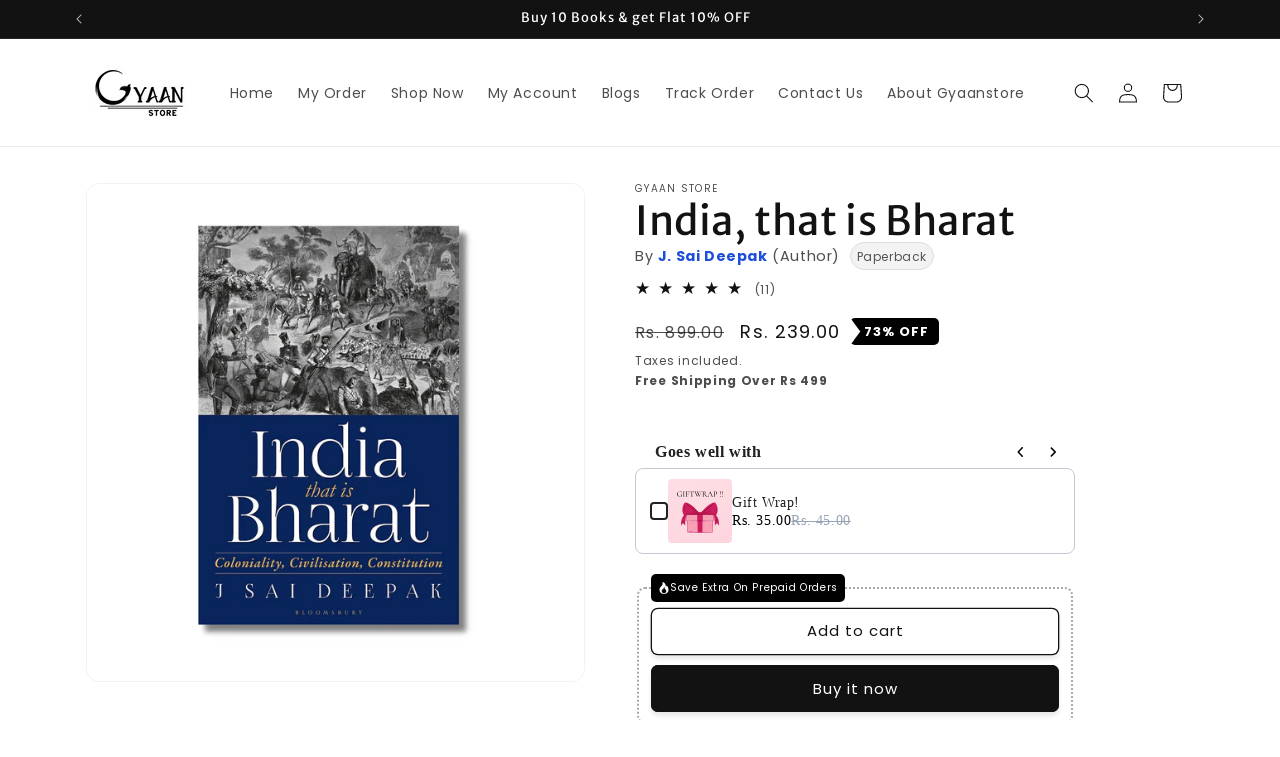

--- FILE ---
content_type: text/html; charset=utf-8
request_url: https://gyaanstore.com/products/india-that-is-bharat-by-j-sai-deepak-paperback
body_size: 70825
content:
<!doctype html>
<html class="js" lang="en">
  <head>
<!-- "snippets/limespot.liquid" was not rendered, the associated app was uninstalled -->
    <meta charset="utf-8">
    <meta http-equiv="X-UA-Compatible" content="IE=edge">
    <meta name="viewport" content="width=device-width,initial-scale=1">
    <meta name="theme-color" content="">
    <link rel="canonical" href="https://gyaanstore.com/products/india-that-is-bharat-by-j-sai-deepak-paperback"><link rel="icon" type="image/png" href="//gyaanstore.com/cdn/shop/files/favicon.png?crop=center&height=32&v=1704439111&width=32"><link rel="preconnect" href="https://fonts.shopifycdn.com" crossorigin><title>
      India, that is Bharat By J Sai Deepak (Paperback) - Gyaanstore
</title>

    
      <meta name="description" content="Unlock the Forgotten History of Bharat, the Successor State to the Indic CivilizationDiscover the profound impact of European &#39;colonial consciousness&#39; on Bharat, as it emerged as the rightful successor to the ancient Indic civilization. &quot;India, That Is Bharat&quot; is the captivating first book of a comprehensive trilogy, m">
    

    

<meta property="og:site_name" content="Gyaanstore">
<meta property="og:url" content="https://gyaanstore.com/products/india-that-is-bharat-by-j-sai-deepak-paperback">
<meta property="og:title" content="India, that is Bharat By J Sai Deepak (Paperback) - Gyaanstore">
<meta property="og:type" content="product">
<meta property="og:description" content="Unlock the Forgotten History of Bharat, the Successor State to the Indic CivilizationDiscover the profound impact of European &#39;colonial consciousness&#39; on Bharat, as it emerged as the rightful successor to the ancient Indic civilization. &quot;India, That Is Bharat&quot; is the captivating first book of a comprehensive trilogy, m"><meta property="og:image" content="http://gyaanstore.com/cdn/shop/files/11_2c616bf8-d4a1-4aca-b92c-c24ac6b6f7a4.png?v=1757535649">
  <meta property="og:image:secure_url" content="https://gyaanstore.com/cdn/shop/files/11_2c616bf8-d4a1-4aca-b92c-c24ac6b6f7a4.png?v=1757535649">
  <meta property="og:image:width" content="2048">
  <meta property="og:image:height" content="2048"><meta property="og:price:amount" content="239.00">
  <meta property="og:price:currency" content="INR"><meta name="twitter:card" content="summary_large_image">
<meta name="twitter:title" content="India, that is Bharat By J Sai Deepak (Paperback) - Gyaanstore">
<meta name="twitter:description" content="Unlock the Forgotten History of Bharat, the Successor State to the Indic CivilizationDiscover the profound impact of European &#39;colonial consciousness&#39; on Bharat, as it emerged as the rightful successor to the ancient Indic civilization. &quot;India, That Is Bharat&quot; is the captivating first book of a comprehensive trilogy, m">


    <script src="//gyaanstore.com/cdn/shop/t/53/assets/constants.js?v=132983761750457495441729022011" defer="defer"></script>
    <script src="//gyaanstore.com/cdn/shop/t/53/assets/pubsub.js?v=158357773527763999511729022013" defer="defer"></script>
    <script src="//gyaanstore.com/cdn/shop/t/53/assets/global.js?v=152862011079830610291729022011" defer="defer"></script>
    <script src="//gyaanstore.com/cdn/shop/t/53/assets/details-disclosure.js?v=13653116266235556501729022011" defer="defer"></script>
    <script src="//gyaanstore.com/cdn/shop/t/53/assets/details-modal.js?v=25581673532751508451729022011" defer="defer"></script>
    <script src="//gyaanstore.com/cdn/shop/t/53/assets/search-form.js?v=133129549252120666541729022013" defer="defer"></script><script src="//gyaanstore.com/cdn/shop/t/53/assets/animations.js?v=88693664871331136111729022011" defer="defer"></script><script>window.performance && window.performance.mark && window.performance.mark('shopify.content_for_header.start');</script><meta id="shopify-digital-wallet" name="shopify-digital-wallet" content="/71631995169/digital_wallets/dialog">
<link rel="alternate" type="application/json+oembed" href="https://gyaanstore.com/products/india-that-is-bharat-by-j-sai-deepak-paperback.oembed">
<script async="async" src="/checkouts/internal/preloads.js?locale=en-IN"></script>
<script id="shopify-features" type="application/json">{"accessToken":"212d52ece057641ec017c3fd43de7d73","betas":["rich-media-storefront-analytics"],"domain":"gyaanstore.com","predictiveSearch":true,"shopId":71631995169,"locale":"en"}</script>
<script>var Shopify = Shopify || {};
Shopify.shop = "gyaanstore-5575.myshopify.com";
Shopify.locale = "en";
Shopify.currency = {"active":"INR","rate":"1.0"};
Shopify.country = "IN";
Shopify.theme = {"name":"With out Sale Theme","id":173161808161,"schema_name":"Dawn","schema_version":"15.2.0","theme_store_id":887,"role":"main"};
Shopify.theme.handle = "null";
Shopify.theme.style = {"id":null,"handle":null};
Shopify.cdnHost = "gyaanstore.com/cdn";
Shopify.routes = Shopify.routes || {};
Shopify.routes.root = "/";</script>
<script type="module">!function(o){(o.Shopify=o.Shopify||{}).modules=!0}(window);</script>
<script>!function(o){function n(){var o=[];function n(){o.push(Array.prototype.slice.apply(arguments))}return n.q=o,n}var t=o.Shopify=o.Shopify||{};t.loadFeatures=n(),t.autoloadFeatures=n()}(window);</script>
<script id="shop-js-analytics" type="application/json">{"pageType":"product"}</script>
<script defer="defer" async type="module" src="//gyaanstore.com/cdn/shopifycloud/shop-js/modules/v2/client.init-shop-cart-sync_BT-GjEfc.en.esm.js"></script>
<script defer="defer" async type="module" src="//gyaanstore.com/cdn/shopifycloud/shop-js/modules/v2/chunk.common_D58fp_Oc.esm.js"></script>
<script defer="defer" async type="module" src="//gyaanstore.com/cdn/shopifycloud/shop-js/modules/v2/chunk.modal_xMitdFEc.esm.js"></script>
<script type="module">
  await import("//gyaanstore.com/cdn/shopifycloud/shop-js/modules/v2/client.init-shop-cart-sync_BT-GjEfc.en.esm.js");
await import("//gyaanstore.com/cdn/shopifycloud/shop-js/modules/v2/chunk.common_D58fp_Oc.esm.js");
await import("//gyaanstore.com/cdn/shopifycloud/shop-js/modules/v2/chunk.modal_xMitdFEc.esm.js");

  window.Shopify.SignInWithShop?.initShopCartSync?.({"fedCMEnabled":true,"windoidEnabled":true});

</script>
<script>(function() {
  var isLoaded = false;
  function asyncLoad() {
    if (isLoaded) return;
    isLoaded = true;
    var urls = ["https:\/\/myfaqprime.appspot.com\/bot\/bot-primelite.js?shop=gyaanstore-5575.myshopify.com","https:\/\/sr-cdn.shiprocket.in\/sr-promise\/static\/uc.js?channel_id=4\u0026sr_company_id=2541143\u0026shop=gyaanstore-5575.myshopify.com"];
    for (var i = 0; i < urls.length; i++) {
      var s = document.createElement('script');
      s.type = 'text/javascript';
      s.async = true;
      s.src = urls[i];
      var x = document.getElementsByTagName('script')[0];
      x.parentNode.insertBefore(s, x);
    }
  };
  if(window.attachEvent) {
    window.attachEvent('onload', asyncLoad);
  } else {
    window.addEventListener('load', asyncLoad, false);
  }
})();</script>
<script id="__st">var __st={"a":71631995169,"offset":19800,"reqid":"2bfa7864-e104-4673-9127-8ab84dee1f0a-1769177130","pageurl":"gyaanstore.com\/products\/india-that-is-bharat-by-j-sai-deepak-paperback","u":"7af78bb203bc","p":"product","rtyp":"product","rid":8443877064993};</script>
<script>window.ShopifyPaypalV4VisibilityTracking = true;</script>
<script id="captcha-bootstrap">!function(){'use strict';const t='contact',e='account',n='new_comment',o=[[t,t],['blogs',n],['comments',n],[t,'customer']],c=[[e,'customer_login'],[e,'guest_login'],[e,'recover_customer_password'],[e,'create_customer']],r=t=>t.map((([t,e])=>`form[action*='/${t}']:not([data-nocaptcha='true']) input[name='form_type'][value='${e}']`)).join(','),a=t=>()=>t?[...document.querySelectorAll(t)].map((t=>t.form)):[];function s(){const t=[...o],e=r(t);return a(e)}const i='password',u='form_key',d=['recaptcha-v3-token','g-recaptcha-response','h-captcha-response',i],f=()=>{try{return window.sessionStorage}catch{return}},m='__shopify_v',_=t=>t.elements[u];function p(t,e,n=!1){try{const o=window.sessionStorage,c=JSON.parse(o.getItem(e)),{data:r}=function(t){const{data:e,action:n}=t;return t[m]||n?{data:e,action:n}:{data:t,action:n}}(c);for(const[e,n]of Object.entries(r))t.elements[e]&&(t.elements[e].value=n);n&&o.removeItem(e)}catch(o){console.error('form repopulation failed',{error:o})}}const l='form_type',E='cptcha';function T(t){t.dataset[E]=!0}const w=window,h=w.document,L='Shopify',v='ce_forms',y='captcha';let A=!1;((t,e)=>{const n=(g='f06e6c50-85a8-45c8-87d0-21a2b65856fe',I='https://cdn.shopify.com/shopifycloud/storefront-forms-hcaptcha/ce_storefront_forms_captcha_hcaptcha.v1.5.2.iife.js',D={infoText:'Protected by hCaptcha',privacyText:'Privacy',termsText:'Terms'},(t,e,n)=>{const o=w[L][v],c=o.bindForm;if(c)return c(t,g,e,D).then(n);var r;o.q.push([[t,g,e,D],n]),r=I,A||(h.body.append(Object.assign(h.createElement('script'),{id:'captcha-provider',async:!0,src:r})),A=!0)});var g,I,D;w[L]=w[L]||{},w[L][v]=w[L][v]||{},w[L][v].q=[],w[L][y]=w[L][y]||{},w[L][y].protect=function(t,e){n(t,void 0,e),T(t)},Object.freeze(w[L][y]),function(t,e,n,w,h,L){const[v,y,A,g]=function(t,e,n){const i=e?o:[],u=t?c:[],d=[...i,...u],f=r(d),m=r(i),_=r(d.filter((([t,e])=>n.includes(e))));return[a(f),a(m),a(_),s()]}(w,h,L),I=t=>{const e=t.target;return e instanceof HTMLFormElement?e:e&&e.form},D=t=>v().includes(t);t.addEventListener('submit',(t=>{const e=I(t);if(!e)return;const n=D(e)&&!e.dataset.hcaptchaBound&&!e.dataset.recaptchaBound,o=_(e),c=g().includes(e)&&(!o||!o.value);(n||c)&&t.preventDefault(),c&&!n&&(function(t){try{if(!f())return;!function(t){const e=f();if(!e)return;const n=_(t);if(!n)return;const o=n.value;o&&e.removeItem(o)}(t);const e=Array.from(Array(32),(()=>Math.random().toString(36)[2])).join('');!function(t,e){_(t)||t.append(Object.assign(document.createElement('input'),{type:'hidden',name:u})),t.elements[u].value=e}(t,e),function(t,e){const n=f();if(!n)return;const o=[...t.querySelectorAll(`input[type='${i}']`)].map((({name:t})=>t)),c=[...d,...o],r={};for(const[a,s]of new FormData(t).entries())c.includes(a)||(r[a]=s);n.setItem(e,JSON.stringify({[m]:1,action:t.action,data:r}))}(t,e)}catch(e){console.error('failed to persist form',e)}}(e),e.submit())}));const S=(t,e)=>{t&&!t.dataset[E]&&(n(t,e.some((e=>e===t))),T(t))};for(const o of['focusin','change'])t.addEventListener(o,(t=>{const e=I(t);D(e)&&S(e,y())}));const B=e.get('form_key'),M=e.get(l),P=B&&M;t.addEventListener('DOMContentLoaded',(()=>{const t=y();if(P)for(const e of t)e.elements[l].value===M&&p(e,B);[...new Set([...A(),...v().filter((t=>'true'===t.dataset.shopifyCaptcha))])].forEach((e=>S(e,t)))}))}(h,new URLSearchParams(w.location.search),n,t,e,['guest_login'])})(!0,!0)}();</script>
<script integrity="sha256-4kQ18oKyAcykRKYeNunJcIwy7WH5gtpwJnB7kiuLZ1E=" data-source-attribution="shopify.loadfeatures" defer="defer" src="//gyaanstore.com/cdn/shopifycloud/storefront/assets/storefront/load_feature-a0a9edcb.js" crossorigin="anonymous"></script>
<script data-source-attribution="shopify.dynamic_checkout.dynamic.init">var Shopify=Shopify||{};Shopify.PaymentButton=Shopify.PaymentButton||{isStorefrontPortableWallets:!0,init:function(){window.Shopify.PaymentButton.init=function(){};var t=document.createElement("script");t.src="https://gyaanstore.com/cdn/shopifycloud/portable-wallets/latest/portable-wallets.en.js",t.type="module",document.head.appendChild(t)}};
</script>
<script data-source-attribution="shopify.dynamic_checkout.buyer_consent">
  function portableWalletsHideBuyerConsent(e){var t=document.getElementById("shopify-buyer-consent"),n=document.getElementById("shopify-subscription-policy-button");t&&n&&(t.classList.add("hidden"),t.setAttribute("aria-hidden","true"),n.removeEventListener("click",e))}function portableWalletsShowBuyerConsent(e){var t=document.getElementById("shopify-buyer-consent"),n=document.getElementById("shopify-subscription-policy-button");t&&n&&(t.classList.remove("hidden"),t.removeAttribute("aria-hidden"),n.addEventListener("click",e))}window.Shopify?.PaymentButton&&(window.Shopify.PaymentButton.hideBuyerConsent=portableWalletsHideBuyerConsent,window.Shopify.PaymentButton.showBuyerConsent=portableWalletsShowBuyerConsent);
</script>
<script>
  function portableWalletsCleanup(e){e&&e.src&&console.error("Failed to load portable wallets script "+e.src);var t=document.querySelectorAll("shopify-accelerated-checkout .shopify-payment-button__skeleton, shopify-accelerated-checkout-cart .wallet-cart-button__skeleton"),e=document.getElementById("shopify-buyer-consent");for(let e=0;e<t.length;e++)t[e].remove();e&&e.remove()}function portableWalletsNotLoadedAsModule(e){e instanceof ErrorEvent&&"string"==typeof e.message&&e.message.includes("import.meta")&&"string"==typeof e.filename&&e.filename.includes("portable-wallets")&&(window.removeEventListener("error",portableWalletsNotLoadedAsModule),window.Shopify.PaymentButton.failedToLoad=e,"loading"===document.readyState?document.addEventListener("DOMContentLoaded",window.Shopify.PaymentButton.init):window.Shopify.PaymentButton.init())}window.addEventListener("error",portableWalletsNotLoadedAsModule);
</script>

<script type="module" src="https://gyaanstore.com/cdn/shopifycloud/portable-wallets/latest/portable-wallets.en.js" onError="portableWalletsCleanup(this)" crossorigin="anonymous"></script>
<script nomodule>
  document.addEventListener("DOMContentLoaded", portableWalletsCleanup);
</script>

<link id="shopify-accelerated-checkout-styles" rel="stylesheet" media="screen" href="https://gyaanstore.com/cdn/shopifycloud/portable-wallets/latest/accelerated-checkout-backwards-compat.css" crossorigin="anonymous">
<style id="shopify-accelerated-checkout-cart">
        #shopify-buyer-consent {
  margin-top: 1em;
  display: inline-block;
  width: 100%;
}

#shopify-buyer-consent.hidden {
  display: none;
}

#shopify-subscription-policy-button {
  background: none;
  border: none;
  padding: 0;
  text-decoration: underline;
  font-size: inherit;
  cursor: pointer;
}

#shopify-subscription-policy-button::before {
  box-shadow: none;
}

      </style>
<script id="sections-script" data-sections="header" defer="defer" src="//gyaanstore.com/cdn/shop/t/53/compiled_assets/scripts.js?v=8163"></script>
<script>window.performance && window.performance.mark && window.performance.mark('shopify.content_for_header.end');</script>


    <style data-shopify>
      @font-face {
  font-family: Poppins;
  font-weight: 400;
  font-style: normal;
  font-display: swap;
  src: url("//gyaanstore.com/cdn/fonts/poppins/poppins_n4.0ba78fa5af9b0e1a374041b3ceaadf0a43b41362.woff2") format("woff2"),
       url("//gyaanstore.com/cdn/fonts/poppins/poppins_n4.214741a72ff2596839fc9760ee7a770386cf16ca.woff") format("woff");
}

      @font-face {
  font-family: Poppins;
  font-weight: 700;
  font-style: normal;
  font-display: swap;
  src: url("//gyaanstore.com/cdn/fonts/poppins/poppins_n7.56758dcf284489feb014a026f3727f2f20a54626.woff2") format("woff2"),
       url("//gyaanstore.com/cdn/fonts/poppins/poppins_n7.f34f55d9b3d3205d2cd6f64955ff4b36f0cfd8da.woff") format("woff");
}

      @font-face {
  font-family: Poppins;
  font-weight: 400;
  font-style: italic;
  font-display: swap;
  src: url("//gyaanstore.com/cdn/fonts/poppins/poppins_i4.846ad1e22474f856bd6b81ba4585a60799a9f5d2.woff2") format("woff2"),
       url("//gyaanstore.com/cdn/fonts/poppins/poppins_i4.56b43284e8b52fc64c1fd271f289a39e8477e9ec.woff") format("woff");
}

      @font-face {
  font-family: Poppins;
  font-weight: 700;
  font-style: italic;
  font-display: swap;
  src: url("//gyaanstore.com/cdn/fonts/poppins/poppins_i7.42fd71da11e9d101e1e6c7932199f925f9eea42d.woff2") format("woff2"),
       url("//gyaanstore.com/cdn/fonts/poppins/poppins_i7.ec8499dbd7616004e21155106d13837fff4cf556.woff") format("woff");
}

      @font-face {
  font-family: "Merriweather Sans";
  font-weight: 400;
  font-style: normal;
  font-display: swap;
  src: url("//gyaanstore.com/cdn/fonts/merriweather_sans/merriweathersans_n4.e8e76a1153621bf13c455f7c4cac15f9e7a555b4.woff2") format("woff2"),
       url("//gyaanstore.com/cdn/fonts/merriweather_sans/merriweathersans_n4.0832d7fb8eff5d83b883571b5fd79bbe1a28a988.woff") format("woff");
}


      
        :root,
        .color-background-1 {
          --color-background: 255,255,255;
        
          --gradient-background: #ffffff;
        

        

        --color-foreground: 18,18,18;
        --color-background-contrast: 191,191,191;
        --color-shadow: 18,18,18;
        --color-button: 18,18,18;
        --color-button-text: 255,255,255;
        --color-secondary-button: 255,255,255;
        --color-secondary-button-text: 18,18,18;
        --color-link: 18,18,18;
        --color-badge-foreground: 18,18,18;
        --color-badge-background: 255,255,255;
        --color-badge-border: 18,18,18;
        --payment-terms-background-color: rgb(255 255 255);
      }
      
        
        .color-background-2 {
          --color-background: 243,243,243;
        
          --gradient-background: #f3f3f3;
        

        

        --color-foreground: 18,18,18;
        --color-background-contrast: 179,179,179;
        --color-shadow: 18,18,18;
        --color-button: 18,18,18;
        --color-button-text: 243,243,243;
        --color-secondary-button: 243,243,243;
        --color-secondary-button-text: 18,18,18;
        --color-link: 18,18,18;
        --color-badge-foreground: 18,18,18;
        --color-badge-background: 243,243,243;
        --color-badge-border: 18,18,18;
        --payment-terms-background-color: rgb(243 243 243);
      }
      
        
        .color-inverse {
          --color-background: 18,18,18;
        
          --gradient-background: #121212;
        

        

        --color-foreground: 255,255,255;
        --color-background-contrast: 146,146,146;
        --color-shadow: 18,18,18;
        --color-button: 255,255,255;
        --color-button-text: 18,18,18;
        --color-secondary-button: 18,18,18;
        --color-secondary-button-text: 255,255,255;
        --color-link: 255,255,255;
        --color-badge-foreground: 255,255,255;
        --color-badge-background: 18,18,18;
        --color-badge-border: 255,255,255;
        --payment-terms-background-color: rgb(18 18 18);
      }
      
        
        .color-accent-1 {
          --color-background: 18,18,18;
        
          --gradient-background: #121212;
        

        

        --color-foreground: 255,255,255;
        --color-background-contrast: 146,146,146;
        --color-shadow: 18,18,18;
        --color-button: 255,255,255;
        --color-button-text: 18,18,18;
        --color-secondary-button: 18,18,18;
        --color-secondary-button-text: 255,255,255;
        --color-link: 255,255,255;
        --color-badge-foreground: 255,255,255;
        --color-badge-background: 18,18,18;
        --color-badge-border: 255,255,255;
        --payment-terms-background-color: rgb(18 18 18);
      }
      
        
        .color-accent-2 {
          --color-background: 51,79,180;
        
          --gradient-background: #334fb4;
        

        

        --color-foreground: 255,255,255;
        --color-background-contrast: 23,35,81;
        --color-shadow: 18,18,18;
        --color-button: 255,255,255;
        --color-button-text: 51,79,180;
        --color-secondary-button: 51,79,180;
        --color-secondary-button-text: 255,255,255;
        --color-link: 255,255,255;
        --color-badge-foreground: 255,255,255;
        --color-badge-background: 51,79,180;
        --color-badge-border: 255,255,255;
        --payment-terms-background-color: rgb(51 79 180);
      }
      

      body, .color-background-1, .color-background-2, .color-inverse, .color-accent-1, .color-accent-2 {
        color: rgba(var(--color-foreground), 0.75);
        background-color: rgb(var(--color-background));
      }

      :root {
        --font-body-family: Poppins, sans-serif;
        --font-body-style: normal;
        --font-body-weight: 400;
        --font-body-weight-bold: 700;

        --font-heading-family: "Merriweather Sans", sans-serif;
        --font-heading-style: normal;
        --font-heading-weight: 400;

        --font-body-scale: 1.0;
        --font-heading-scale: 1.0;

        --media-padding: px;
        --media-border-opacity: 0.05;
        --media-border-width: 1px;
        --media-radius: 14px;
        --media-shadow-opacity: 0.0;
        --media-shadow-horizontal-offset: 0px;
        --media-shadow-vertical-offset: 4px;
        --media-shadow-blur-radius: 5px;
        --media-shadow-visible: 0;

        --page-width: 120rem;
        --page-width-margin: 0rem;

        --product-card-image-padding: 0.0rem;
        --product-card-corner-radius: 1.4rem;
        --product-card-text-alignment: left;
        --product-card-border-width: 0.0rem;
        --product-card-border-opacity: 0.1;
        --product-card-shadow-opacity: 0.0;
        --product-card-shadow-visible: 0;
        --product-card-shadow-horizontal-offset: 0.0rem;
        --product-card-shadow-vertical-offset: 0.4rem;
        --product-card-shadow-blur-radius: 0.5rem;

        --collection-card-image-padding: 0.0rem;
        --collection-card-corner-radius: 0.0rem;
        --collection-card-text-alignment: left;
        --collection-card-border-width: 0.0rem;
        --collection-card-border-opacity: 0.1;
        --collection-card-shadow-opacity: 0.0;
        --collection-card-shadow-visible: 0;
        --collection-card-shadow-horizontal-offset: 0.0rem;
        --collection-card-shadow-vertical-offset: 0.4rem;
        --collection-card-shadow-blur-radius: 0.5rem;

        --blog-card-image-padding: 0.0rem;
        --blog-card-corner-radius: 0.0rem;
        --blog-card-text-alignment: left;
        --blog-card-border-width: 0.0rem;
        --blog-card-border-opacity: 0.1;
        --blog-card-shadow-opacity: 0.0;
        --blog-card-shadow-visible: 0;
        --blog-card-shadow-horizontal-offset: 0.0rem;
        --blog-card-shadow-vertical-offset: 0.4rem;
        --blog-card-shadow-blur-radius: 0.5rem;

        --badge-corner-radius: 4.0rem;

        --popup-border-width: 1px;
        --popup-border-opacity: 0.1;
        --popup-corner-radius: 0px;
        --popup-shadow-opacity: 0.0;
        --popup-shadow-horizontal-offset: 0px;
        --popup-shadow-vertical-offset: 4px;
        --popup-shadow-blur-radius: 5px;

        --drawer-border-width: 1px;
        --drawer-border-opacity: 0.1;
        --drawer-shadow-opacity: 0.0;
        --drawer-shadow-horizontal-offset: 0px;
        --drawer-shadow-vertical-offset: 4px;
        --drawer-shadow-blur-radius: 5px;

        --spacing-sections-desktop: 0px;
        --spacing-sections-mobile: 0px;

        --grid-desktop-vertical-spacing: 8px;
        --grid-desktop-horizontal-spacing: 8px;
        --grid-mobile-vertical-spacing: 4px;
        --grid-mobile-horizontal-spacing: 4px;

        --text-boxes-border-opacity: 0.1;
        --text-boxes-border-width: 0px;
        --text-boxes-radius: 0px;
        --text-boxes-shadow-opacity: 0.0;
        --text-boxes-shadow-visible: 0;
        --text-boxes-shadow-horizontal-offset: 0px;
        --text-boxes-shadow-vertical-offset: 4px;
        --text-boxes-shadow-blur-radius: 5px;

        --buttons-radius: 6px;
        --buttons-radius-outset: 7px;
        --buttons-border-width: 1px;
        --buttons-border-opacity: 1.0;
        --buttons-shadow-opacity: 0.1;
        --buttons-shadow-visible: 1;
        --buttons-shadow-horizontal-offset: 0px;
        --buttons-shadow-vertical-offset: 4px;
        --buttons-shadow-blur-radius: 5px;
        --buttons-border-offset: 0.3px;

        --inputs-radius: 0px;
        --inputs-border-width: 1px;
        --inputs-border-opacity: 0.55;
        --inputs-shadow-opacity: 0.0;
        --inputs-shadow-horizontal-offset: 0px;
        --inputs-margin-offset: 0px;
        --inputs-shadow-vertical-offset: 4px;
        --inputs-shadow-blur-radius: 5px;
        --inputs-radius-outset: 0px;

        --variant-pills-radius: 40px;
        --variant-pills-border-width: 1px;
        --variant-pills-border-opacity: 0.55;
        --variant-pills-shadow-opacity: 0.0;
        --variant-pills-shadow-horizontal-offset: 0px;
        --variant-pills-shadow-vertical-offset: 4px;
        --variant-pills-shadow-blur-radius: 5px;
      }

      *,
      *::before,
      *::after {
        box-sizing: inherit;
      }

      html {
        box-sizing: border-box;
        font-size: calc(var(--font-body-scale) * 62.5%);
        height: 100%;
      }

      body {
        display: grid;
        grid-template-rows: auto auto 1fr auto;
        grid-template-columns: 100%;
        min-height: 100%;
        margin: 0;
        font-size: 1.5rem;
        letter-spacing: 0.06rem;
        line-height: calc(1 + 0.8 / var(--font-body-scale));
        font-family: var(--font-body-family);
        font-style: var(--font-body-style);
        font-weight: var(--font-body-weight);
      }

      @media screen and (min-width: 750px) {
        body {
          font-size: 1.6rem;
        }
      }
    </style>

    <link href="//gyaanstore.com/cdn/shop/t/53/assets/base.css?v=13985556944639079371760099065" rel="stylesheet" type="text/css" media="all" />
    <link rel="stylesheet" href="//gyaanstore.com/cdn/shop/t/53/assets/component-cart-items.css?v=123238115697927560811729022011" media="print" onload="this.media='all'">
      <link rel="preload" as="font" href="//gyaanstore.com/cdn/fonts/poppins/poppins_n4.0ba78fa5af9b0e1a374041b3ceaadf0a43b41362.woff2" type="font/woff2" crossorigin>
      

      <link rel="preload" as="font" href="//gyaanstore.com/cdn/fonts/merriweather_sans/merriweathersans_n4.e8e76a1153621bf13c455f7c4cac15f9e7a555b4.woff2" type="font/woff2" crossorigin>
      
<link href="//gyaanstore.com/cdn/shop/t/53/assets/component-localization-form.css?v=170315343355214948141729022011" rel="stylesheet" type="text/css" media="all" />
      <script src="//gyaanstore.com/cdn/shop/t/53/assets/localization-form.js?v=144176611646395275351729022012" defer="defer"></script><link
        rel="stylesheet"
        href="//gyaanstore.com/cdn/shop/t/53/assets/component-predictive-search.css?v=118923337488134913561729022011"
        media="print"
        onload="this.media='all'"
      ><script>
      if (Shopify.designMode) {
        document.documentElement.classList.add('shopify-design-mode');
      }
    </script>
  <!-- BEGIN app block: shopify://apps/snap-cart-drawer/blocks/sticky_button/749c3d78-31de-41bb-a321-492d569e1a37 -->









    <!-- BEGIN app snippet: express-payment -->
<!-- END app snippet -->

<script defer>
    const symbolCharSnapCart = "₹"

    const symbolSnapCart = "Rs."
    const money_typeSnapCart = "Rs. {{amount}}"
    const stickyButtonConfig = null;
    // const shopDomainW4 = ;


    // Convert Liquid variable to JavaScript
    const currentCartConfig = {"id":"68e75bc8bdf371c46077624d","shop":"gyaanstore-5575.myshopify.com","isActive":true,"customerTags":[],"isDeleted":false,"name":"Default","fileId":"1","markets":[],"title":"default","subTitle":"default","description":"default","tags":null,"sourcePreview":"1","templateId":"10","rewardsProgressBar":{"showAnimation":true,"showRewardOnEmptyCart":false,"isApplyDiscountCode":true,"isCheck":true,"type":"Style 3: Center and check","rewardBasic":"Cart total","rewardFull":"Congratulations! You have achieved Max Discount","tierSettings":[{"rewardType":"Discount","rewardDescription":"Rs 10 OFF","minimumAmount":"500","differentMarketMinAmount":"","textBeforeCompletingTier":"You are {{min_amount}} away from Order discount","selectedProducts":[],"icon":"discount1","discountType":"Fixed amount","discountValue":"20","productOfferClaimBehavior":["Automatically"]},{"rewardType":"Discount","rewardDescription":"Rs 50 OFF","minimumAmount":"1000","differentMarketMinAmount":"","textBeforeCompletingTier":"You are {{min_amount}} away from Order discount","selectedProducts":[],"icon":"discount1","discountType":"Fixed amount","discountValue":"50","productOfferClaimBehavior":["Automatically"]},{"rewardType":"Discount","rewardDescription":"Rs 120 OFF","minimumAmount":"2000","differentMarketMinAmount":"","textBeforeCompletingTier":"You are {{min_amount}} away from Order discount","selectedProducts":[],"icon":"discount1","discountType":"Fixed amount","discountValue":"120","productOfferClaimBehavior":["Automatically"]}],"barColor":"#303030","remainingRewardBarColor":"#E1E1E1","titleColor":"#616161","selectionColor":"#FFFFFF","unselectedColor":"#000000","tierTextSize":"12","tierTextColor":"#303030","rewardTextSize":"13","isConvertCurrency":false,"isSetDifferentPrice":false,"selectedMarkets":[{"id":"gid:\/\/shopify\/Market\/95106433313","name":"United States","status":"ACTIVE"}],"applyTo":"All products","selectedApplyProducts":[],"selectedApplyCollections":[],"excludeProducts":[],"excludeCollections":[],"excludeType":["Specific products"],"isExclude":false,"calculatedPriceMethod":["beforeDiscount"],"manualPopupButtonBackground":"#4A4A4A","manualPopupArrowColor":"#4A4A4A","manualPopupIconColor":"#FFFFFF"},"autoTranslations":{"shopPublicLanguages":[],"visibility":false,"selected":[],"isSelectAll":false,"autoTranslateLanguages":[],"translatedMessage":[],"isUpdated":true},"design":{"subTextColor":"#616161","priceColor":"#303030","savingPriceColor":"#29845A","backgroundColorSectionType":"Solid","backgroundColorSection1":"#FFFFFF","backgroundColorSection2":"#FFFFFF","buttonColor":"#303030","buttonTextColor":"#FFFFFF","checkoutButtonColor":"#303030","checkoutButtonColorText":"#FFFFFF","headingTextColor":"#303030","quantityColor":"#303030","originalPriceColor":"#616161","discountBadgeTextColor":"#616161","buttonLinkColor":"#303030","iconColor":"#303030","headerTextSize":"20","headerTextStyle":"Bold","productNameTextSize":"14","variantSize":"14","productPriceTextSize":"14","comparePriceSize":"12","savingPriceSize":"14","checkoutSize":"13","buttonRadius":"0","buttonSubcriptionTextSize":"13"},"addOns":{"template":"Template 1: Slide widget","titleSize":"13","titleColor":"#000000","subtitleSize":"12","subtitleColor":"#8A8A8A","offButtonColor":"#616161","onButtonColor":"#29845A","addOns":[{"type":"Product add-ons","title":"Gift Wrap!","subtitle":"","defaultStatus":false,"includeInRewardProgressBar":true,"shippingProtection":{"priceType":["fixed"],"fixedPrice":"5","tierPrice":[{"maxCartTotal":null,"temporaryVariantPrice":"5","variantId":null}]},"giftWrapping":{"priceType":["fixed"],"fixedPrice":"10","tierPrice":[{"maxCartTotal":null,"temporaryVariantPrice":"5","variantId":null}]},"productAddon":{"productHandle":"gift-wrap","gid":"gid:\/\/shopify\/Product\/9331738116385","bodyHtml":"\u003cdiv class=\"woocommerce-tabs wc-tabs-wrapper\"\u003e\n\u003cdiv class=\"woocommerce-Tabs-panel woocommerce-Tabs-panel--description panel entry-content wc-tab\" id=\"tab-description\" role=\"tabpanel\" aria-labelledby=\"tab-title-description\"\u003e\n\u003cp\u003ePlease add this to your cart if you want to get your order gift wrapped.\u003c\/p\u003e\n\u003c\/div\u003e\n\u003c\/div\u003e","price":"35.00","compareAtPrice":"45.00","shortId":"9331738116385","image":"https:\/\/cdn.shopify.com\/s\/files\/1\/0716\/3199\/5169\/files\/GiftWrap.png?v=1757534551","title":"Gift Wrap!","handle":"gift-wrap","variants":["gid:\/\/shopify\/ProductVariant\/48978626707745"]}}],"isCheck":false},"confirmationBox":{"text":"I agree to the {{Terms and conditions}}","link":"","stickyDefault":true,"isCheck":true},"additionalNotes":{"title":"Add a note to your order","placeholder":"Note for your order","isCheck":false,"placement":"Belows cart items","placeholderSize":"11","textSize":"13"},"product":{"isCheck":true,"isOpen":false,"subcriptionUpgrade":{"isCheck":false,"buttonText":"Upgrade to {{selling_plan_group_name}}","isPreventDowngrade":false}},"shippingRate":{"isCheck":false,"title":"Estimate shipping","buttonText":"Calculate shipping","emptyText":"No shipping options found","availableText":"We found {{count_shipping_rates}} shipping option(s) for your location"},"expressPayment":{"isCheck":true},"trustBadges":{"template":"payment","images":["https:\/\/cdn.shopify.com\/s\/files\/1\/0660\/0399\/2727\/files\/Payment_method_icon_4.svg?v=1740651031","https:\/\/cdn.shopify.com\/s\/files\/1\/0660\/0399\/2727\/files\/Payment_method_icon_15.svg?v=1740651031","https:\/\/cdn.shopify.com\/s\/files\/1\/0660\/0399\/2727\/files\/Payment_method_icon_22.svg?v=1740651032","https:\/\/cdn.shopify.com\/s\/files\/1\/0660\/0399\/2727\/files\/Payment_method_icon_34.svg?v=1740651031"],"isCheck":false,"uploadedImgs":[]},"menuOrder":{"cartBody":[{"id":"3","key":"announcements"},{"id":"2","key":"rewardsProgressBar"},{"id":"5","key":"product"},{"id":"7","key":"cartThreshold"},{"id":"1","key":"upsells"},{"id":"6","key":"discountCode"},{"id":"4","key":"addOns"}],"cartFooter":[{"id":"1","key":"additionalNotes"},{"id":"4","key":"shippingRate"},{"id":"5","key":"checkout"},{"id":"11","key":"expressPayment"},{"id":"2","key":"trustBadges"},{"id":"3","key":"confirmationBox"}]},"discountCode":{"placeholder":"Discount code","buttonText":"Apply","isCheck":false},"announcements":{"type":"carousel","isCheck":true,"textDefault":"Your product are reserved for {{timer}}","isAutoRotate":false,"showNavigationArrow":true,"textSize":"13","textColor":"#ffffff","backgroundColor":"#000000","timeColor":"#DC143C","arrowsBackgroundColor":"#000000","arrowsColor":"#FFFFFF","rotateSpeed":"5","movingSpeed":"Slow","gapBetweenTexts":"25","onceItEnds":"Do nothing","startHours":"01","startMinutes":"00","hasStopMoving":true,"texts":[{"id":"1","text":"Free shipping over Rs499"},{"id":"2","text":"Grab your deals now"}]},"bundle":{"isCheck":false,"bundleName":"Buy 5 get 1 free","requiredQuantity":"5","bundleType":"Amount off bundle","bundleValue":"10","bundleProducts":[],"customMessage":"Add {remaining} more to unlock your bonus reward","customBonus":"Bonus reward","nameSize":"13","messageSize":"13","bonusTextColor":"#0C5132","bonusBackgroundColor":"#CDFEE1","buttonColor":"#FFFFFF","backgroundColor":"#303030","freeGift":[],"bundleColor":"#000000","messageColor":"#000000","bundleBackgroundColor":"#FFFFFF"},"cartThreshold":{"isCheck":false,"title":"Cart threshold","textAfterComplete":"Congratulations! You have achieved Free gift(s)","applyTo":"All products","selectedApplyProducts":[],"selectedApplyCollections":[],"excludeProducts":[],"excludeCollections":[],"excludeType":["Specific products"],"isExclude":false,"titleSize":"13","titleColor":"#000000","textSize":"12","textColor":"#000000","tierSettings":[],"textColorBeforeUnlock":"#000000","textColorAfterUnlock":"#FFFFFF","backgroundBoxColorBeforeUnlock":"#E1E1E1","backgroundBoxColorAfterUnlock":"#29845A","emptyTextColorBeforeUnlock":"#000000","emptyTextColorAfterUnlock":"#FFFFFF","backgroundBoxEmptyColorBeforeUnlock":"#FFFFFF","backgroundBoxEmptyColorAfterUnlock":"#29845A"},"setting":{"slideCart":"right2left","heading":"Your cart","savingsText":"Save","discount":"Discount","totalDiscount":"Total discount","directToCartWhenCheckout":false,"showContinueShopping":true,"showComparePrice":true,"showSavingProductPrice":true,"emptyCartText":"Your cart is empty","emptyCartButtonText":"Continue shopping","checkoutButtonText":"Checkout","showViewCartButton":true,"viewCartButtonText":"View Cart","isShowClearCartButton":false,"customCss":"","scrollFullCart":false,"newCheckoutButtonText":"Checkout - {{total_price}}","discountTextSize":"13","totalDiscountTextSize":"13","viewCartButtonTextSize":"13"},"upsells":{"isCheck":true,"productType":"Related","selectedType":"Automatically","limitNumberOfUpsells":true,"numberOfUpsells":5,"showWhenProductInCart":false,"title":"You may also like","text":"Add","direction":"Horizontal","upsells":[],"condition":{"type":"all","cartValue":{"isCheck":false,"condition":"equal","value":0},"cartQuantity":{"isCheck":false,"condition":"equal","value":1}},"template":"carousel"},"createdAt":"2025-10-09T06:52:56.700Z","updatedAt":"2025-10-28T07:41:15.648Z","accessToken":"f89375a21ce7e3fa656f5911f8a7338a"}


    Window.snapCart = {
      isCopyright: false,
      symbol: symbolSnapCart,
      symbolChar: symbolCharSnapCart,
      money_type: money_typeSnapCart,
      currency: 'INR',
      example_money: 'Rs. 28.08',
      cartConfig: currentCartConfig,
      stickyButtonConfig: stickyButtonConfig,
      currentLanguage : 'en',
      isPrimaryLanguage :true,
      shopDomain: "gyaanstore.com",
      template: 'product',
      settings: {"logo":"\/\/gyaanstore.com\/cdn\/shop\/files\/gyaanstore_image_preview_0e865600-9035-4984-aaa9-fde564f6d189.png?v=1704438615","logo_width":100,"favicon":"\/\/gyaanstore.com\/cdn\/shop\/files\/favicon.png?v=1704439111","color_schemes":[{"error":"json not allowed for this object"},{"error":"json not allowed for this object"},{"error":"json not allowed for this object"},{"error":"json not allowed for this object"},{"error":"json not allowed for this object"}],"type_header_font":{"error":"json not allowed for this object"},"heading_scale":100,"type_body_font":{"error":"json not allowed for this object"},"body_scale":100,"page_width":1200,"spacing_sections":0,"spacing_grid_horizontal":8,"spacing_grid_vertical":8,"animations_reveal_on_scroll":true,"animations_hover_elements":"default","buttons_border_thickness":1,"buttons_border_opacity":100,"buttons_radius":6,"buttons_shadow_opacity":10,"buttons_shadow_horizontal_offset":0,"buttons_shadow_vertical_offset":4,"buttons_shadow_blur":5,"variant_pills_border_thickness":1,"variant_pills_border_opacity":55,"variant_pills_radius":40,"variant_pills_shadow_opacity":0,"variant_pills_shadow_horizontal_offset":0,"variant_pills_shadow_vertical_offset":4,"variant_pills_shadow_blur":5,"inputs_border_thickness":1,"inputs_border_opacity":55,"inputs_radius":0,"inputs_shadow_opacity":0,"inputs_shadow_horizontal_offset":0,"inputs_shadow_vertical_offset":4,"inputs_shadow_blur":5,"card_style":"standard","card_image_padding":0,"card_text_alignment":"left","card_color_scheme":{"error":"json not allowed for this object"},"card_border_thickness":0,"card_border_opacity":10,"card_corner_radius":14,"card_shadow_opacity":0,"card_shadow_horizontal_offset":0,"card_shadow_vertical_offset":4,"card_shadow_blur":5,"collection_card_style":"standard","collection_card_image_padding":0,"collection_card_text_alignment":"left","collection_card_color_scheme":{"error":"json not allowed for this object"},"collection_card_border_thickness":0,"collection_card_border_opacity":10,"collection_card_corner_radius":0,"collection_card_shadow_opacity":0,"collection_card_shadow_horizontal_offset":0,"collection_card_shadow_vertical_offset":4,"collection_card_shadow_blur":5,"blog_card_style":"standard","blog_card_image_padding":0,"blog_card_text_alignment":"left","blog_card_color_scheme":{"error":"json not allowed for this object"},"blog_card_border_thickness":0,"blog_card_border_opacity":10,"blog_card_corner_radius":0,"blog_card_shadow_opacity":0,"blog_card_shadow_horizontal_offset":0,"blog_card_shadow_vertical_offset":4,"blog_card_shadow_blur":5,"text_boxes_border_thickness":0,"text_boxes_border_opacity":10,"text_boxes_radius":0,"text_boxes_shadow_opacity":0,"text_boxes_shadow_horizontal_offset":0,"text_boxes_shadow_vertical_offset":4,"text_boxes_shadow_blur":5,"media_border_thickness":1,"media_border_opacity":5,"media_radius":14,"media_shadow_opacity":0,"media_shadow_horizontal_offset":0,"media_shadow_vertical_offset":4,"media_shadow_blur":5,"popup_border_thickness":1,"popup_border_opacity":10,"popup_corner_radius":0,"popup_shadow_opacity":0,"popup_shadow_horizontal_offset":0,"popup_shadow_vertical_offset":4,"popup_shadow_blur":5,"drawer_border_thickness":1,"drawer_border_opacity":10,"drawer_shadow_opacity":0,"drawer_shadow_horizontal_offset":0,"drawer_shadow_vertical_offset":4,"drawer_shadow_blur":5,"badge_position":"bottom left","badge_corner_radius":40,"sale_badge_color_scheme":{"error":"json not allowed for this object"},"sold_out_badge_color_scheme":{"error":"json not allowed for this object"},"brand_description":"","brand_image_width":100,"social_facebook_link":"https:\/\/www.facebook.com\/people\/Gyaan-Store\/61552678287294\/","social_instagram_link":"https:\/\/www.instagram.com\/gyaan.store\/","social_youtube_link":"","social_tiktok_link":"","social_twitter_link":"","social_snapchat_link":"","social_pinterest_link":"","social_tumblr_link":"","social_vimeo_link":"","predictive_search_enabled":true,"predictive_search_show_vendor":false,"predictive_search_show_price":false,"currency_code_enabled":true,"cart_type":"notification","show_vendor":false,"show_cart_note":false,"cart_color_scheme":{"error":"json not allowed for this object"},"cart_progress_threshold":"500","cart_pre_goal_message":"You're only [remainingForGoalFormatted] away from \u003cstrong\u003eFREE SHIPPING\u003c\/strong\u003e","cart_post_goal_message":"🎉 Congrats! You've unlocked \u003cstrong\u003eFREE SHIPPING\u003c\/strong\u003e","cart_progress_bar_color":"#e74c3c","cart_progress_bar_full_color":"#00bf63","cart_progress_bar_text_color":"#333","enable_cart_upsell":true,"cart_upsell_product":"gift-wrap","cart_upsell_text":"Add Gift Wrap for Rs 35","cart_upsell_font_size":14,"cart_upsell_font_weight":"600","cart_upsell_alignment":"right","checkout_logo_position":"left","checkout_logo_size":"medium","checkout_body_background_color":"#fff","checkout_input_background_color_mode":"white","checkout_sidebar_background_color":"#fafafa","checkout_heading_font":"-apple-system, BlinkMacSystemFont, 'Segoe UI', Roboto, Helvetica, Arial, sans-serif, 'Apple Color Emoji', 'Segoe UI Emoji', 'Segoe UI Symbol'","checkout_body_font":"-apple-system, BlinkMacSystemFont, 'Segoe UI', Roboto, Helvetica, Arial, sans-serif, 'Apple Color Emoji', 'Segoe UI Emoji', 'Segoe UI Symbol'","checkout_accent_color":"#1878b9","checkout_button_color":"#1878b9","checkout_error_color":"#e22120","customer_layout":"customer_area"},
      marketId: '46275199265',
      globalMarketId: 'gid://shopify/Market/46275199265',
      accessToken: 'f89375a21ce7e3fa656f5911f8a7338a',
      usedMarkets: null,
      template: 'product',
      customerTags: null,
      isCreatedCartTransform: true
    }
</script>
<link href="//cdn.shopify.com/extensions/019be4de-9399-7029-a135-41bd3e473eba/snap-cart-drawer-561/assets/cart-drawer.css" rel="stylesheet" type="text/css" media="all" />

<style>
    :root {
        --sticky-button-top: 16px;
        --sticky-button-left: 20px;
        --sticky-button-bottom: initial;
        --sticky-button-right: initial;
    }

    @media (max-width: 500px) {
        .styles_hideMobile {
            display: none !important;
        }
    }

    @media (min-width: 501px) {
        .styles_hideDesktop {
            display: none !important;
        }
    }

    .styles_snapCartStickyButton {
        position: fixed !important;
        top: var(--sticky-button-top) !important;
        left: var(--sticky-button-left) !important;
        bottom: var(--sticky-button-bottom) !important;
        right: var(--sticky-button-right) !important;
    }
</style>

<script async type='module' src='https://cdn.shopify.com/extensions/019be4de-9399-7029-a135-41bd3e473eba/snap-cart-drawer-561/assets/floatingCartAction.js'></script>

<script>
    // const shop = "Gyaanstore"
    // const cart = null
    const currentLocale = 'en';
    console.log(
        '%cSnap Cart: app embed enabled',
        'background: linear-gradient(45deg, #ff6b6b, #6b47ff); color: white; padding: 10px; border-radius: 5px;',
    );
</script>




    <div id='w4root'></div>
    <script defer type='module' src='https://cdn.shopify.com/extensions/019be4de-9399-7029-a135-41bd3e473eba/snap-cart-drawer-561/assets/cart-action-handler.js'></script>
    <script async src='https://cdn.shopify.com/extensions/019be4de-9399-7029-a135-41bd3e473eba/snap-cart-drawer-561/assets/w4theme.js'></script>



<!-- END app block --><!-- BEGIN app block: shopify://apps/judge-me-reviews/blocks/judgeme_core/61ccd3b1-a9f2-4160-9fe9-4fec8413e5d8 --><!-- Start of Judge.me Core -->






<link rel="dns-prefetch" href="https://cdn2.judge.me/cdn/widget_frontend">
<link rel="dns-prefetch" href="https://cdn.judge.me">
<link rel="dns-prefetch" href="https://cdn1.judge.me">
<link rel="dns-prefetch" href="https://api.judge.me">

<script data-cfasync='false' class='jdgm-settings-script'>window.jdgmSettings={"pagination":5,"disable_web_reviews":false,"badge_no_review_text":"No reviews","badge_n_reviews_text":"{{ n }} review/reviews","badge_star_color":"#000000","hide_badge_preview_if_no_reviews":true,"badge_hide_text":false,"enforce_center_preview_badge":false,"widget_title":"Customer Reviews","widget_open_form_text":"Write a review","widget_close_form_text":"Cancel review","widget_refresh_page_text":"Refresh page","widget_summary_text":"Based on {{ number_of_reviews }} review/reviews","widget_no_review_text":"Be the first to write a review","widget_name_field_text":"Display name","widget_verified_name_field_text":"Verified Name (public)","widget_name_placeholder_text":"Display name","widget_required_field_error_text":"This field is required.","widget_email_field_text":"Email address","widget_verified_email_field_text":"Verified Email (private, can not be edited)","widget_email_placeholder_text":"Your email address","widget_email_field_error_text":"Please enter a valid email address.","widget_rating_field_text":"Rating","widget_review_title_field_text":"Review Title","widget_review_title_placeholder_text":"Give your review a title","widget_review_body_field_text":"Review content","widget_review_body_placeholder_text":"Start writing here...","widget_pictures_field_text":"Picture/Video (optional)","widget_submit_review_text":"Submit Review","widget_submit_verified_review_text":"Submit Verified Review","widget_submit_success_msg_with_auto_publish":"Thank you! Please refresh the page in a few moments to see your review. You can remove or edit your review by logging into \u003ca href='https://judge.me/login' target='_blank' rel='nofollow noopener'\u003eJudge.me\u003c/a\u003e","widget_submit_success_msg_no_auto_publish":"Thank you! Your review will be published as soon as it is approved by the shop admin. You can remove or edit your review by logging into \u003ca href='https://judge.me/login' target='_blank' rel='nofollow noopener'\u003eJudge.me\u003c/a\u003e","widget_show_default_reviews_out_of_total_text":"Showing {{ n_reviews_shown }} out of {{ n_reviews }} reviews.","widget_show_all_link_text":"Show all","widget_show_less_link_text":"Show less","widget_author_said_text":"{{ reviewer_name }} said:","widget_days_text":"{{ n }} days ago","widget_weeks_text":"{{ n }} week/weeks ago","widget_months_text":"{{ n }} month/months ago","widget_years_text":"{{ n }} year/years ago","widget_yesterday_text":"Yesterday","widget_today_text":"Today","widget_replied_text":"\u003e\u003e {{ shop_name }} replied:","widget_read_more_text":"Read more","widget_reviewer_name_as_initial":"","widget_rating_filter_color":"#fbcd0a","widget_rating_filter_see_all_text":"See all reviews","widget_sorting_most_recent_text":"Most Recent","widget_sorting_highest_rating_text":"Highest Rating","widget_sorting_lowest_rating_text":"Lowest Rating","widget_sorting_with_pictures_text":"Only Pictures","widget_sorting_most_helpful_text":"Most Helpful","widget_open_question_form_text":"Ask a question","widget_reviews_subtab_text":"Reviews","widget_questions_subtab_text":"Questions","widget_question_label_text":"Question","widget_answer_label_text":"Answer","widget_question_placeholder_text":"Write your question here","widget_submit_question_text":"Submit Question","widget_question_submit_success_text":"Thank you for your question! We will notify you once it gets answered.","widget_star_color":"#000000","verified_badge_text":"Verified","verified_badge_bg_color":"","verified_badge_text_color":"","verified_badge_placement":"left-of-reviewer-name","widget_review_max_height":"","widget_hide_border":false,"widget_social_share":false,"widget_thumb":false,"widget_review_location_show":false,"widget_location_format":"","all_reviews_include_out_of_store_products":true,"all_reviews_out_of_store_text":"(out of store)","all_reviews_pagination":100,"all_reviews_product_name_prefix_text":"about","enable_review_pictures":true,"enable_question_anwser":false,"widget_theme":"default","review_date_format":"timestamp","default_sort_method":"most-recent","widget_product_reviews_subtab_text":"Product Reviews","widget_shop_reviews_subtab_text":"Shop Reviews","widget_other_products_reviews_text":"Reviews for other products","widget_store_reviews_subtab_text":"Store reviews","widget_no_store_reviews_text":"This store hasn't received any reviews yet","widget_web_restriction_product_reviews_text":"This product hasn't received any reviews yet","widget_no_items_text":"No items found","widget_show_more_text":"Show more","widget_write_a_store_review_text":"Write a Store Review","widget_other_languages_heading":"Reviews in Other Languages","widget_translate_review_text":"Translate review to {{ language }}","widget_translating_review_text":"Translating...","widget_show_original_translation_text":"Show original ({{ language }})","widget_translate_review_failed_text":"Review couldn't be translated.","widget_translate_review_retry_text":"Retry","widget_translate_review_try_again_later_text":"Try again later","show_product_url_for_grouped_product":false,"widget_sorting_pictures_first_text":"Pictures First","show_pictures_on_all_rev_page_mobile":false,"show_pictures_on_all_rev_page_desktop":false,"floating_tab_hide_mobile_install_preference":false,"floating_tab_button_name":"★ Reviews","floating_tab_title":"Let customers speak for us","floating_tab_button_color":"","floating_tab_button_background_color":"","floating_tab_url":"","floating_tab_url_enabled":false,"floating_tab_tab_style":"text","all_reviews_text_badge_text":"Customers rate us {{ shop.metafields.judgeme.all_reviews_rating | round: 1 }}/5 based on {{ shop.metafields.judgeme.all_reviews_count }} reviews.","all_reviews_text_badge_text_branded_style":"{{ shop.metafields.judgeme.all_reviews_rating | round: 1 }} out of 5 stars based on {{ shop.metafields.judgeme.all_reviews_count }} reviews","is_all_reviews_text_badge_a_link":false,"show_stars_for_all_reviews_text_badge":false,"all_reviews_text_badge_url":"","all_reviews_text_style":"text","all_reviews_text_color_style":"judgeme_brand_color","all_reviews_text_color":"#108474","all_reviews_text_show_jm_brand":true,"featured_carousel_show_header":true,"featured_carousel_title":"Let customers speak for us","testimonials_carousel_title":"Customers are saying","videos_carousel_title":"Real customer stories","cards_carousel_title":"Customers are saying","featured_carousel_count_text":"from {{ n }} reviews","featured_carousel_add_link_to_all_reviews_page":false,"featured_carousel_url":"","featured_carousel_show_images":true,"featured_carousel_autoslide_interval":5,"featured_carousel_arrows_on_the_sides":false,"featured_carousel_height":250,"featured_carousel_width":80,"featured_carousel_image_size":0,"featured_carousel_image_height":250,"featured_carousel_arrow_color":"#eeeeee","verified_count_badge_style":"vintage","verified_count_badge_orientation":"horizontal","verified_count_badge_color_style":"judgeme_brand_color","verified_count_badge_color":"#108474","is_verified_count_badge_a_link":false,"verified_count_badge_url":"","verified_count_badge_show_jm_brand":true,"widget_rating_preset_default":5,"widget_first_sub_tab":"product-reviews","widget_show_histogram":true,"widget_histogram_use_custom_color":false,"widget_pagination_use_custom_color":false,"widget_star_use_custom_color":true,"widget_verified_badge_use_custom_color":false,"widget_write_review_use_custom_color":false,"picture_reminder_submit_button":"Upload Pictures","enable_review_videos":true,"mute_video_by_default":true,"widget_sorting_videos_first_text":"Videos First","widget_review_pending_text":"Pending","featured_carousel_items_for_large_screen":3,"social_share_options_order":"Facebook,Twitter","remove_microdata_snippet":true,"disable_json_ld":false,"enable_json_ld_products":false,"preview_badge_show_question_text":false,"preview_badge_no_question_text":"No questions","preview_badge_n_question_text":"{{ number_of_questions }} question/questions","qa_badge_show_icon":false,"qa_badge_position":"same-row","remove_judgeme_branding":false,"widget_add_search_bar":false,"widget_search_bar_placeholder":"Search","widget_sorting_verified_only_text":"Verified only","featured_carousel_theme":"default","featured_carousel_show_rating":true,"featured_carousel_show_title":true,"featured_carousel_show_body":true,"featured_carousel_show_date":false,"featured_carousel_show_reviewer":true,"featured_carousel_show_product":false,"featured_carousel_header_background_color":"#108474","featured_carousel_header_text_color":"#ffffff","featured_carousel_name_product_separator":"reviewed","featured_carousel_full_star_background":"#108474","featured_carousel_empty_star_background":"#dadada","featured_carousel_vertical_theme_background":"#f9fafb","featured_carousel_verified_badge_enable":true,"featured_carousel_verified_badge_color":"#108474","featured_carousel_border_style":"round","featured_carousel_review_line_length_limit":3,"featured_carousel_more_reviews_button_text":"Read more reviews","featured_carousel_view_product_button_text":"View product","all_reviews_page_load_reviews_on":"scroll","all_reviews_page_load_more_text":"Load More Reviews","disable_fb_tab_reviews":false,"enable_ajax_cdn_cache":false,"widget_advanced_speed_features":5,"widget_public_name_text":"displayed publicly like","default_reviewer_name":"John Smith","default_reviewer_name_has_non_latin":true,"widget_reviewer_anonymous":"Anonymous","medals_widget_title":"Judge.me Review Medals","medals_widget_background_color":"#f9fafb","medals_widget_position":"footer_all_pages","medals_widget_border_color":"#f9fafb","medals_widget_verified_text_position":"left","medals_widget_use_monochromatic_version":false,"medals_widget_elements_color":"#108474","show_reviewer_avatar":true,"widget_invalid_yt_video_url_error_text":"Not a YouTube video URL","widget_max_length_field_error_text":"Please enter no more than {0} characters.","widget_show_country_flag":false,"widget_show_collected_via_shop_app":true,"widget_verified_by_shop_badge_style":"light","widget_verified_by_shop_text":"Verified by Shop","widget_show_photo_gallery":false,"widget_load_with_code_splitting":true,"widget_ugc_install_preference":false,"widget_ugc_title":"Made by us, Shared by you","widget_ugc_subtitle":"Tag us to see your picture featured in our page","widget_ugc_arrows_color":"#ffffff","widget_ugc_primary_button_text":"Buy Now","widget_ugc_primary_button_background_color":"#108474","widget_ugc_primary_button_text_color":"#ffffff","widget_ugc_primary_button_border_width":"0","widget_ugc_primary_button_border_style":"none","widget_ugc_primary_button_border_color":"#108474","widget_ugc_primary_button_border_radius":"25","widget_ugc_secondary_button_text":"Load More","widget_ugc_secondary_button_background_color":"#ffffff","widget_ugc_secondary_button_text_color":"#108474","widget_ugc_secondary_button_border_width":"2","widget_ugc_secondary_button_border_style":"solid","widget_ugc_secondary_button_border_color":"#108474","widget_ugc_secondary_button_border_radius":"25","widget_ugc_reviews_button_text":"View Reviews","widget_ugc_reviews_button_background_color":"#ffffff","widget_ugc_reviews_button_text_color":"#108474","widget_ugc_reviews_button_border_width":"2","widget_ugc_reviews_button_border_style":"solid","widget_ugc_reviews_button_border_color":"#108474","widget_ugc_reviews_button_border_radius":"25","widget_ugc_reviews_button_link_to":"judgeme-reviews-page","widget_ugc_show_post_date":true,"widget_ugc_max_width":"800","widget_rating_metafield_value_type":true,"widget_primary_color":"#000000","widget_enable_secondary_color":false,"widget_secondary_color":"#edf5f5","widget_summary_average_rating_text":"{{ average_rating }} out of 5","widget_media_grid_title":"Customer photos \u0026 videos","widget_media_grid_see_more_text":"See more","widget_round_style":false,"widget_show_product_medals":true,"widget_verified_by_judgeme_text":"Verified by Judge.me","widget_show_store_medals":true,"widget_verified_by_judgeme_text_in_store_medals":"Verified by Judge.me","widget_media_field_exceed_quantity_message":"Sorry, we can only accept {{ max_media }} for one review.","widget_media_field_exceed_limit_message":"{{ file_name }} is too large, please select a {{ media_type }} less than {{ size_limit }}MB.","widget_review_submitted_text":"Review Submitted!","widget_question_submitted_text":"Question Submitted!","widget_close_form_text_question":"Cancel","widget_write_your_answer_here_text":"Write your answer here","widget_enabled_branded_link":true,"widget_show_collected_by_judgeme":true,"widget_reviewer_name_color":"","widget_write_review_text_color":"","widget_write_review_bg_color":"","widget_collected_by_judgeme_text":"collected by Judge.me","widget_pagination_type":"standard","widget_load_more_text":"Load More","widget_load_more_color":"#108474","widget_full_review_text":"Full Review","widget_read_more_reviews_text":"Read More Reviews","widget_read_questions_text":"Read Questions","widget_questions_and_answers_text":"Questions \u0026 Answers","widget_verified_by_text":"Verified by","widget_verified_text":"Verified","widget_number_of_reviews_text":"{{ number_of_reviews }} reviews","widget_back_button_text":"Back","widget_next_button_text":"Next","widget_custom_forms_filter_button":"Filters","custom_forms_style":"vertical","widget_show_review_information":false,"how_reviews_are_collected":"How reviews are collected?","widget_show_review_keywords":false,"widget_gdpr_statement":"How we use your data: We'll only contact you about the review you left, and only if necessary. By submitting your review, you agree to Judge.me's \u003ca href='https://judge.me/terms' target='_blank' rel='nofollow noopener'\u003eterms\u003c/a\u003e, \u003ca href='https://judge.me/privacy' target='_blank' rel='nofollow noopener'\u003eprivacy\u003c/a\u003e and \u003ca href='https://judge.me/content-policy' target='_blank' rel='nofollow noopener'\u003econtent\u003c/a\u003e policies.","widget_multilingual_sorting_enabled":false,"widget_translate_review_content_enabled":false,"widget_translate_review_content_method":"manual","popup_widget_review_selection":"automatically_with_pictures","popup_widget_round_border_style":true,"popup_widget_show_title":true,"popup_widget_show_body":true,"popup_widget_show_reviewer":false,"popup_widget_show_product":true,"popup_widget_show_pictures":true,"popup_widget_use_review_picture":true,"popup_widget_show_on_home_page":true,"popup_widget_show_on_product_page":true,"popup_widget_show_on_collection_page":true,"popup_widget_show_on_cart_page":true,"popup_widget_position":"bottom_left","popup_widget_first_review_delay":5,"popup_widget_duration":5,"popup_widget_interval":5,"popup_widget_review_count":5,"popup_widget_hide_on_mobile":true,"review_snippet_widget_round_border_style":true,"review_snippet_widget_card_color":"#FFFFFF","review_snippet_widget_slider_arrows_background_color":"#FFFFFF","review_snippet_widget_slider_arrows_color":"#000000","review_snippet_widget_star_color":"#108474","show_product_variant":false,"all_reviews_product_variant_label_text":"Variant: ","widget_show_verified_branding":true,"widget_ai_summary_title":"Customers say","widget_ai_summary_disclaimer":"AI-powered review summary based on recent customer reviews","widget_show_ai_summary":false,"widget_show_ai_summary_bg":false,"widget_show_review_title_input":true,"redirect_reviewers_invited_via_email":"review_widget","request_store_review_after_product_review":false,"request_review_other_products_in_order":false,"review_form_color_scheme":"default","review_form_corner_style":"square","review_form_star_color":{},"review_form_text_color":"#333333","review_form_background_color":"#ffffff","review_form_field_background_color":"#fafafa","review_form_button_color":{},"review_form_button_text_color":"#ffffff","review_form_modal_overlay_color":"#000000","review_content_screen_title_text":"How would you rate this product?","review_content_introduction_text":"We would love it if you would share a bit about your experience.","store_review_form_title_text":"How would you rate this store?","store_review_form_introduction_text":"We would love it if you would share a bit about your experience.","show_review_guidance_text":true,"one_star_review_guidance_text":"Poor","five_star_review_guidance_text":"Great","customer_information_screen_title_text":"About you","customer_information_introduction_text":"Please tell us more about you.","custom_questions_screen_title_text":"Your experience in more detail","custom_questions_introduction_text":"Here are a few questions to help us understand more about your experience.","review_submitted_screen_title_text":"Thanks for your review!","review_submitted_screen_thank_you_text":"We are processing it and it will appear on the store soon.","review_submitted_screen_email_verification_text":"Please confirm your email by clicking the link we just sent you. This helps us keep reviews authentic.","review_submitted_request_store_review_text":"Would you like to share your experience of shopping with us?","review_submitted_review_other_products_text":"Would you like to review these products?","store_review_screen_title_text":"Would you like to share your experience of shopping with us?","store_review_introduction_text":"We value your feedback and use it to improve. Please share any thoughts or suggestions you have.","reviewer_media_screen_title_picture_text":"Share a picture","reviewer_media_introduction_picture_text":"Upload a photo to support your review.","reviewer_media_screen_title_video_text":"Share a video","reviewer_media_introduction_video_text":"Upload a video to support your review.","reviewer_media_screen_title_picture_or_video_text":"Share a picture or video","reviewer_media_introduction_picture_or_video_text":"Upload a photo or video to support your review.","reviewer_media_youtube_url_text":"Paste your Youtube URL here","advanced_settings_next_step_button_text":"Next","advanced_settings_close_review_button_text":"Close","modal_write_review_flow":false,"write_review_flow_required_text":"Required","write_review_flow_privacy_message_text":"We respect your privacy.","write_review_flow_anonymous_text":"Post review as anonymous","write_review_flow_visibility_text":"This won't be visible to other customers.","write_review_flow_multiple_selection_help_text":"Select as many as you like","write_review_flow_single_selection_help_text":"Select one option","write_review_flow_required_field_error_text":"This field is required","write_review_flow_invalid_email_error_text":"Please enter a valid email address","write_review_flow_max_length_error_text":"Max. {{ max_length }} characters.","write_review_flow_media_upload_text":"\u003cb\u003eClick to upload\u003c/b\u003e or drag and drop","write_review_flow_gdpr_statement":"We'll only contact you about your review if necessary. By submitting your review, you agree to our \u003ca href='https://judge.me/terms' target='_blank' rel='nofollow noopener'\u003eterms and conditions\u003c/a\u003e and \u003ca href='https://judge.me/privacy' target='_blank' rel='nofollow noopener'\u003eprivacy policy\u003c/a\u003e.","rating_only_reviews_enabled":false,"show_negative_reviews_help_screen":false,"new_review_flow_help_screen_rating_threshold":3,"negative_review_resolution_screen_title_text":"Tell us more","negative_review_resolution_text":"Your experience matters to us. If there were issues with your purchase, we're here to help. Feel free to reach out to us, we'd love the opportunity to make things right.","negative_review_resolution_button_text":"Contact us","negative_review_resolution_proceed_with_review_text":"Leave a review","negative_review_resolution_subject":"Issue with purchase from {{ shop_name }}.{{ order_name }}","preview_badge_collection_page_install_status":false,"widget_review_custom_css":"","preview_badge_custom_css":"","preview_badge_stars_count":"5-stars","featured_carousel_custom_css":"","floating_tab_custom_css":"","all_reviews_widget_custom_css":"","medals_widget_custom_css":"","verified_badge_custom_css":"","all_reviews_text_custom_css":"","transparency_badges_collected_via_store_invite":false,"transparency_badges_from_another_provider":false,"transparency_badges_collected_from_store_visitor":false,"transparency_badges_collected_by_verified_review_provider":false,"transparency_badges_earned_reward":false,"transparency_badges_collected_via_store_invite_text":"Review collected via store invitation","transparency_badges_from_another_provider_text":"Review collected from another provider","transparency_badges_collected_from_store_visitor_text":"Review collected from a store visitor","transparency_badges_written_in_google_text":"Review written in Google","transparency_badges_written_in_etsy_text":"Review written in Etsy","transparency_badges_written_in_shop_app_text":"Review written in Shop App","transparency_badges_earned_reward_text":"Review earned a reward for future purchase","product_review_widget_per_page":10,"widget_store_review_label_text":"Review about the store","checkout_comment_extension_title_on_product_page":"Customer Comments","checkout_comment_extension_num_latest_comment_show":5,"checkout_comment_extension_format":"name_and_timestamp","checkout_comment_customer_name":"last_initial","checkout_comment_comment_notification":true,"preview_badge_collection_page_install_preference":true,"preview_badge_home_page_install_preference":false,"preview_badge_product_page_install_preference":true,"review_widget_install_preference":"","review_carousel_install_preference":false,"floating_reviews_tab_install_preference":"none","verified_reviews_count_badge_install_preference":false,"all_reviews_text_install_preference":false,"review_widget_best_location":true,"judgeme_medals_install_preference":false,"review_widget_revamp_enabled":false,"review_widget_qna_enabled":false,"review_widget_header_theme":"minimal","review_widget_widget_title_enabled":true,"review_widget_header_text_size":"medium","review_widget_header_text_weight":"regular","review_widget_average_rating_style":"compact","review_widget_bar_chart_enabled":true,"review_widget_bar_chart_type":"numbers","review_widget_bar_chart_style":"standard","review_widget_expanded_media_gallery_enabled":false,"review_widget_reviews_section_theme":"standard","review_widget_image_style":"thumbnails","review_widget_review_image_ratio":"square","review_widget_stars_size":"medium","review_widget_verified_badge":"standard_text","review_widget_review_title_text_size":"medium","review_widget_review_text_size":"medium","review_widget_review_text_length":"medium","review_widget_number_of_columns_desktop":3,"review_widget_carousel_transition_speed":5,"review_widget_custom_questions_answers_display":"always","review_widget_button_text_color":"#FFFFFF","review_widget_text_color":"#000000","review_widget_lighter_text_color":"#7B7B7B","review_widget_corner_styling":"soft","review_widget_review_word_singular":"review","review_widget_review_word_plural":"reviews","review_widget_voting_label":"Helpful?","review_widget_shop_reply_label":"Reply from {{ shop_name }}:","review_widget_filters_title":"Filters","qna_widget_question_word_singular":"Question","qna_widget_question_word_plural":"Questions","qna_widget_answer_reply_label":"Answer from {{ answerer_name }}:","qna_content_screen_title_text":"Ask a question about this product","qna_widget_question_required_field_error_text":"Please enter your question.","qna_widget_flow_gdpr_statement":"We'll only contact you about your question if necessary. By submitting your question, you agree to our \u003ca href='https://judge.me/terms' target='_blank' rel='nofollow noopener'\u003eterms and conditions\u003c/a\u003e and \u003ca href='https://judge.me/privacy' target='_blank' rel='nofollow noopener'\u003eprivacy policy\u003c/a\u003e.","qna_widget_question_submitted_text":"Thanks for your question!","qna_widget_close_form_text_question":"Close","qna_widget_question_submit_success_text":"We’ll notify you by email when your question is answered.","all_reviews_widget_v2025_enabled":false,"all_reviews_widget_v2025_header_theme":"default","all_reviews_widget_v2025_widget_title_enabled":true,"all_reviews_widget_v2025_header_text_size":"medium","all_reviews_widget_v2025_header_text_weight":"regular","all_reviews_widget_v2025_average_rating_style":"compact","all_reviews_widget_v2025_bar_chart_enabled":true,"all_reviews_widget_v2025_bar_chart_type":"numbers","all_reviews_widget_v2025_bar_chart_style":"standard","all_reviews_widget_v2025_expanded_media_gallery_enabled":false,"all_reviews_widget_v2025_show_store_medals":true,"all_reviews_widget_v2025_show_photo_gallery":true,"all_reviews_widget_v2025_show_review_keywords":false,"all_reviews_widget_v2025_show_ai_summary":false,"all_reviews_widget_v2025_show_ai_summary_bg":false,"all_reviews_widget_v2025_add_search_bar":false,"all_reviews_widget_v2025_default_sort_method":"most-recent","all_reviews_widget_v2025_reviews_per_page":10,"all_reviews_widget_v2025_reviews_section_theme":"default","all_reviews_widget_v2025_image_style":"thumbnails","all_reviews_widget_v2025_review_image_ratio":"square","all_reviews_widget_v2025_stars_size":"medium","all_reviews_widget_v2025_verified_badge":"bold_badge","all_reviews_widget_v2025_review_title_text_size":"medium","all_reviews_widget_v2025_review_text_size":"medium","all_reviews_widget_v2025_review_text_length":"medium","all_reviews_widget_v2025_number_of_columns_desktop":3,"all_reviews_widget_v2025_carousel_transition_speed":5,"all_reviews_widget_v2025_custom_questions_answers_display":"always","all_reviews_widget_v2025_show_product_variant":false,"all_reviews_widget_v2025_show_reviewer_avatar":true,"all_reviews_widget_v2025_reviewer_name_as_initial":"","all_reviews_widget_v2025_review_location_show":false,"all_reviews_widget_v2025_location_format":"","all_reviews_widget_v2025_show_country_flag":false,"all_reviews_widget_v2025_verified_by_shop_badge_style":"light","all_reviews_widget_v2025_social_share":false,"all_reviews_widget_v2025_social_share_options_order":"Facebook,Twitter,LinkedIn,Pinterest","all_reviews_widget_v2025_pagination_type":"standard","all_reviews_widget_v2025_button_text_color":"#FFFFFF","all_reviews_widget_v2025_text_color":"#000000","all_reviews_widget_v2025_lighter_text_color":"#7B7B7B","all_reviews_widget_v2025_corner_styling":"soft","all_reviews_widget_v2025_title":"Customer reviews","all_reviews_widget_v2025_ai_summary_title":"Customers say about this store","all_reviews_widget_v2025_no_review_text":"Be the first to write a review","platform":"shopify","branding_url":"https://app.judge.me/reviews/stores/gyaanstore.com","branding_text":"Powered by Judge.me","locale":"en","reply_name":"Gyaanstore","widget_version":"3.0","footer":true,"autopublish":true,"review_dates":true,"enable_custom_form":false,"shop_use_review_site":true,"shop_locale":"en","enable_multi_locales_translations":true,"show_review_title_input":true,"review_verification_email_status":"always","can_be_branded":false,"reply_name_text":"Gyaanstore"};</script> <style class='jdgm-settings-style'>.jdgm-xx{left:0}:root{--jdgm-primary-color: #000;--jdgm-secondary-color: rgba(0,0,0,0.1);--jdgm-star-color: #000;--jdgm-write-review-text-color: white;--jdgm-write-review-bg-color: #000000;--jdgm-paginate-color: #000;--jdgm-border-radius: 0;--jdgm-reviewer-name-color: #000000}.jdgm-histogram__bar-content{background-color:#000}.jdgm-rev[data-verified-buyer=true] .jdgm-rev__icon.jdgm-rev__icon:after,.jdgm-rev__buyer-badge.jdgm-rev__buyer-badge{color:white;background-color:#000}.jdgm-review-widget--small .jdgm-gallery.jdgm-gallery .jdgm-gallery__thumbnail-link:nth-child(8) .jdgm-gallery__thumbnail-wrapper.jdgm-gallery__thumbnail-wrapper:before{content:"See more"}@media only screen and (min-width: 768px){.jdgm-gallery.jdgm-gallery .jdgm-gallery__thumbnail-link:nth-child(8) .jdgm-gallery__thumbnail-wrapper.jdgm-gallery__thumbnail-wrapper:before{content:"See more"}}.jdgm-preview-badge .jdgm-star.jdgm-star{color:#000000}.jdgm-prev-badge[data-average-rating='0.00']{display:none !important}.jdgm-author-all-initials{display:none !important}.jdgm-author-last-initial{display:none !important}.jdgm-rev-widg__title{visibility:hidden}.jdgm-rev-widg__summary-text{visibility:hidden}.jdgm-prev-badge__text{visibility:hidden}.jdgm-rev__prod-link-prefix:before{content:'about'}.jdgm-rev__variant-label:before{content:'Variant: '}.jdgm-rev__out-of-store-text:before{content:'(out of store)'}@media only screen and (min-width: 768px){.jdgm-rev__pics .jdgm-rev_all-rev-page-picture-separator,.jdgm-rev__pics .jdgm-rev__product-picture{display:none}}@media only screen and (max-width: 768px){.jdgm-rev__pics .jdgm-rev_all-rev-page-picture-separator,.jdgm-rev__pics .jdgm-rev__product-picture{display:none}}.jdgm-preview-badge[data-template="index"]{display:none !important}.jdgm-verified-count-badget[data-from-snippet="true"]{display:none !important}.jdgm-carousel-wrapper[data-from-snippet="true"]{display:none !important}.jdgm-all-reviews-text[data-from-snippet="true"]{display:none !important}.jdgm-medals-section[data-from-snippet="true"]{display:none !important}.jdgm-ugc-media-wrapper[data-from-snippet="true"]{display:none !important}.jdgm-rev__transparency-badge[data-badge-type="review_collected_via_store_invitation"]{display:none !important}.jdgm-rev__transparency-badge[data-badge-type="review_collected_from_another_provider"]{display:none !important}.jdgm-rev__transparency-badge[data-badge-type="review_collected_from_store_visitor"]{display:none !important}.jdgm-rev__transparency-badge[data-badge-type="review_written_in_etsy"]{display:none !important}.jdgm-rev__transparency-badge[data-badge-type="review_written_in_google_business"]{display:none !important}.jdgm-rev__transparency-badge[data-badge-type="review_written_in_shop_app"]{display:none !important}.jdgm-rev__transparency-badge[data-badge-type="review_earned_for_future_purchase"]{display:none !important}.jdgm-review-snippet-widget .jdgm-rev-snippet-widget__cards-container .jdgm-rev-snippet-card{border-radius:8px;background:#fff}.jdgm-review-snippet-widget .jdgm-rev-snippet-widget__cards-container .jdgm-rev-snippet-card__rev-rating .jdgm-star{color:#108474}.jdgm-review-snippet-widget .jdgm-rev-snippet-widget__prev-btn,.jdgm-review-snippet-widget .jdgm-rev-snippet-widget__next-btn{border-radius:50%;background:#fff}.jdgm-review-snippet-widget .jdgm-rev-snippet-widget__prev-btn>svg,.jdgm-review-snippet-widget .jdgm-rev-snippet-widget__next-btn>svg{fill:#000}.jdgm-full-rev-modal.rev-snippet-widget .jm-mfp-container .jm-mfp-content,.jdgm-full-rev-modal.rev-snippet-widget .jm-mfp-container .jdgm-full-rev__icon,.jdgm-full-rev-modal.rev-snippet-widget .jm-mfp-container .jdgm-full-rev__pic-img,.jdgm-full-rev-modal.rev-snippet-widget .jm-mfp-container .jdgm-full-rev__reply{border-radius:8px}.jdgm-full-rev-modal.rev-snippet-widget .jm-mfp-container .jdgm-full-rev[data-verified-buyer="true"] .jdgm-full-rev__icon::after{border-radius:8px}.jdgm-full-rev-modal.rev-snippet-widget .jm-mfp-container .jdgm-full-rev .jdgm-rev__buyer-badge{border-radius:calc( 8px / 2 )}.jdgm-full-rev-modal.rev-snippet-widget .jm-mfp-container .jdgm-full-rev .jdgm-full-rev__replier::before{content:'Gyaanstore'}.jdgm-full-rev-modal.rev-snippet-widget .jm-mfp-container .jdgm-full-rev .jdgm-full-rev__product-button{border-radius:calc( 8px * 6 )}
</style> <style class='jdgm-settings-style'></style>

  
  
  
  <style class='jdgm-miracle-styles'>
  @-webkit-keyframes jdgm-spin{0%{-webkit-transform:rotate(0deg);-ms-transform:rotate(0deg);transform:rotate(0deg)}100%{-webkit-transform:rotate(359deg);-ms-transform:rotate(359deg);transform:rotate(359deg)}}@keyframes jdgm-spin{0%{-webkit-transform:rotate(0deg);-ms-transform:rotate(0deg);transform:rotate(0deg)}100%{-webkit-transform:rotate(359deg);-ms-transform:rotate(359deg);transform:rotate(359deg)}}@font-face{font-family:'JudgemeStar';src:url("[data-uri]") format("woff");font-weight:normal;font-style:normal}.jdgm-star{font-family:'JudgemeStar';display:inline !important;text-decoration:none !important;padding:0 4px 0 0 !important;margin:0 !important;font-weight:bold;opacity:1;-webkit-font-smoothing:antialiased;-moz-osx-font-smoothing:grayscale}.jdgm-star:hover{opacity:1}.jdgm-star:last-of-type{padding:0 !important}.jdgm-star.jdgm--on:before{content:"\e000"}.jdgm-star.jdgm--off:before{content:"\e001"}.jdgm-star.jdgm--half:before{content:"\e002"}.jdgm-widget *{margin:0;line-height:1.4;-webkit-box-sizing:border-box;-moz-box-sizing:border-box;box-sizing:border-box;-webkit-overflow-scrolling:touch}.jdgm-hidden{display:none !important;visibility:hidden !important}.jdgm-temp-hidden{display:none}.jdgm-spinner{width:40px;height:40px;margin:auto;border-radius:50%;border-top:2px solid #eee;border-right:2px solid #eee;border-bottom:2px solid #eee;border-left:2px solid #ccc;-webkit-animation:jdgm-spin 0.8s infinite linear;animation:jdgm-spin 0.8s infinite linear}.jdgm-prev-badge{display:block !important}

</style>


  
  
   


<script data-cfasync='false' class='jdgm-script'>
!function(e){window.jdgm=window.jdgm||{},jdgm.CDN_HOST="https://cdn2.judge.me/cdn/widget_frontend/",jdgm.CDN_HOST_ALT="https://cdn2.judge.me/cdn/widget_frontend/",jdgm.API_HOST="https://api.judge.me/",jdgm.CDN_BASE_URL="https://cdn.shopify.com/extensions/019beb2a-7cf9-7238-9765-11a892117c03/judgeme-extensions-316/assets/",
jdgm.docReady=function(d){(e.attachEvent?"complete"===e.readyState:"loading"!==e.readyState)?
setTimeout(d,0):e.addEventListener("DOMContentLoaded",d)},jdgm.loadCSS=function(d,t,o,a){
!o&&jdgm.loadCSS.requestedUrls.indexOf(d)>=0||(jdgm.loadCSS.requestedUrls.push(d),
(a=e.createElement("link")).rel="stylesheet",a.class="jdgm-stylesheet",a.media="nope!",
a.href=d,a.onload=function(){this.media="all",t&&setTimeout(t)},e.body.appendChild(a))},
jdgm.loadCSS.requestedUrls=[],jdgm.loadJS=function(e,d){var t=new XMLHttpRequest;
t.onreadystatechange=function(){4===t.readyState&&(Function(t.response)(),d&&d(t.response))},
t.open("GET",e),t.onerror=function(){if(e.indexOf(jdgm.CDN_HOST)===0&&jdgm.CDN_HOST_ALT!==jdgm.CDN_HOST){var f=e.replace(jdgm.CDN_HOST,jdgm.CDN_HOST_ALT);jdgm.loadJS(f,d)}},t.send()},jdgm.docReady((function(){(window.jdgmLoadCSS||e.querySelectorAll(
".jdgm-widget, .jdgm-all-reviews-page").length>0)&&(jdgmSettings.widget_load_with_code_splitting?
parseFloat(jdgmSettings.widget_version)>=3?jdgm.loadCSS(jdgm.CDN_HOST+"widget_v3/base.css"):
jdgm.loadCSS(jdgm.CDN_HOST+"widget/base.css"):jdgm.loadCSS(jdgm.CDN_HOST+"shopify_v2.css"),
jdgm.loadJS(jdgm.CDN_HOST+"loa"+"der.js"))}))}(document);
</script>
<noscript><link rel="stylesheet" type="text/css" media="all" href="https://cdn2.judge.me/cdn/widget_frontend/shopify_v2.css"></noscript>

<!-- BEGIN app snippet: theme_fix_tags --><script>
  (function() {
    var jdgmThemeFixes = null;
    if (!jdgmThemeFixes) return;
    var thisThemeFix = jdgmThemeFixes[Shopify.theme.id];
    if (!thisThemeFix) return;

    if (thisThemeFix.html) {
      document.addEventListener("DOMContentLoaded", function() {
        var htmlDiv = document.createElement('div');
        htmlDiv.classList.add('jdgm-theme-fix-html');
        htmlDiv.innerHTML = thisThemeFix.html;
        document.body.append(htmlDiv);
      });
    };

    if (thisThemeFix.css) {
      var styleTag = document.createElement('style');
      styleTag.classList.add('jdgm-theme-fix-style');
      styleTag.innerHTML = thisThemeFix.css;
      document.head.append(styleTag);
    };

    if (thisThemeFix.js) {
      var scriptTag = document.createElement('script');
      scriptTag.classList.add('jdgm-theme-fix-script');
      scriptTag.innerHTML = thisThemeFix.js;
      document.head.append(scriptTag);
    };
  })();
</script>
<!-- END app snippet -->
<!-- End of Judge.me Core -->



<!-- END app block --><!-- BEGIN app block: shopify://apps/gsc-instagram-feed/blocks/embed/96970b1b-b770-454f-b16b-51f47e1aa4ed --><script>
  try {
    window.GSC_INSTAFEED_WIDGETS = [{"key":"GSC-PtjyInmBfWtfJCT","popup":{"avatar":true,"caption":true,"username":true,"likeCount":true,"permalink":true,"commentsCount":false,"permalinkText":"View post"},"blocks":[{"id":"heading-tROTBPyuIgJB","type":"heading","align":"center","color":"#000000","value":"Follow us on Instagram","enabled":true,"padding":{"mobile":{},"desktop":{}},"fontWeight":"600","textTransform":"unset","mobileFontSize":"24px","desktopFontSize":"28px"},{"id":"text-RIOwsdgEnOSB","type":"text","align":"center","color":"#616161","value":"Join our community for daily inspiration and a closer look at our creations","enabled":true,"padding":{"mobile":{"bottom":"8px"},"desktop":{"bottom":"12px"}},"fontWeight":"400","textTransform":"unset","mobileFontSize":"14px","desktopFontSize":"16px"},{"id":"posts-phbqCEblFLNJ","type":"posts","aspect":"4:3","radius":{"mobile":"8px","desktop":"12px"},"enabled":true,"padding":{"mobile":{},"desktop":{}},"hoverEffects":{"caption":false,"enabled":true,"instLogo":true,"likeCount":true,"commentsCount":true},"videoAutoplay":true,"mediaClickAction":"popup","showMediaTypeIcon":true},{"id":"button-mnVxSFtikNmV","href":"https://instagram.com/gyaan.store","type":"button","label":"Visit Instagram","width":"content","border":{"size":"2px","color":"#000000","enabled":false},"margin":{"mobile":{"top":"8px","left":"0px","right":"0px","bottom":"0px"},"desktop":{"top":"12px","left":"0px","right":"0px","bottom":"0px"}},"radius":{"value":"12px","enabled":true},"target":"_blank","enabled":true,"padding":{"mobile":{"top":"14px","left":"32px","right":"32px","bottom":"14px"},"desktop":{"top":"16px","left":"48px","right":"48px","bottom":"16px"}},"textColor":"#ffffff","background":{"blur":"0px","color":"#000000","enabled":true},"fontWeight":"600","textTransform":"unset","mobileFontSize":"13px","desktopFontSize":"15px","mobileLetterSpacing":"0","desktopLetterSpacing":"0"}],"enabled":true,"general":{"breakpoint":"768px","updateInterval":"day"},"container":{"margin":{"mobile":{"top":"0px","left":"0px","right":"0px","bottom":"0px"},"desktop":{"top":"0px","left":"0px","right":"0px","bottom":"0px"}},"radius":{"value":"0px","enabled":true},"padding":{"mobile":{"top":"48px","left":"16px","right":"16px","bottom":"48px"},"desktop":{"top":"80px","left":"20px","right":"20px","bottom":"80px"}},"background":{"blur":"0px","color":"#ffffff","enabled":true},"containerWidthType":"full","containerWidthValue":"1024px"},"hasGscLogo":true,"mobileLayout":{"grid":{"gap":"4px","rowCount":2,"columnCount":3},"mode":"custom","variant":"carousel","carousel":{"gap":"4px","autoplay":{"speed":3,"enabled":true},"mediaCount":20,"columnCount":2},"autoConfig":{"grid":{"gap":"4px","rowCount":2,"columnCount":3},"variant":"carousel","carousel":{"gap":"4px","autoplay":{"speed":3,"enabled":true},"mediaCount":20,"columnCount":2}}},"desktopLayout":{"grid":{"gap":"12px","rowCount":2,"columnCount":5},"variant":"carousel","carousel":{"gap":"12px","arrows":"always","autoplay":{"speed":3,"enabled":true},"mediaCount":20,"columnCount":5}}}]
  } catch (e) {
    console.log(e);
  }
</script>


<!-- END app block --><script src="https://cdn.shopify.com/extensions/019beb2a-7cf9-7238-9765-11a892117c03/judgeme-extensions-316/assets/loader.js" type="text/javascript" defer="defer"></script>
<script src="https://cdn.shopify.com/extensions/0199e776-da15-7f04-8431-019361815ca9/instafeed-app-root-44/assets/gsc-instafeed-widget.js" type="text/javascript" defer="defer"></script>
<link href="https://monorail-edge.shopifysvc.com" rel="dns-prefetch">
<script>(function(){if ("sendBeacon" in navigator && "performance" in window) {try {var session_token_from_headers = performance.getEntriesByType('navigation')[0].serverTiming.find(x => x.name == '_s').description;} catch {var session_token_from_headers = undefined;}var session_cookie_matches = document.cookie.match(/_shopify_s=([^;]*)/);var session_token_from_cookie = session_cookie_matches && session_cookie_matches.length === 2 ? session_cookie_matches[1] : "";var session_token = session_token_from_headers || session_token_from_cookie || "";function handle_abandonment_event(e) {var entries = performance.getEntries().filter(function(entry) {return /monorail-edge.shopifysvc.com/.test(entry.name);});if (!window.abandonment_tracked && entries.length === 0) {window.abandonment_tracked = true;var currentMs = Date.now();var navigation_start = performance.timing.navigationStart;var payload = {shop_id: 71631995169,url: window.location.href,navigation_start,duration: currentMs - navigation_start,session_token,page_type: "product"};window.navigator.sendBeacon("https://monorail-edge.shopifysvc.com/v1/produce", JSON.stringify({schema_id: "online_store_buyer_site_abandonment/1.1",payload: payload,metadata: {event_created_at_ms: currentMs,event_sent_at_ms: currentMs}}));}}window.addEventListener('pagehide', handle_abandonment_event);}}());</script>
<script id="web-pixels-manager-setup">(function e(e,d,r,n,o){if(void 0===o&&(o={}),!Boolean(null===(a=null===(i=window.Shopify)||void 0===i?void 0:i.analytics)||void 0===a?void 0:a.replayQueue)){var i,a;window.Shopify=window.Shopify||{};var t=window.Shopify;t.analytics=t.analytics||{};var s=t.analytics;s.replayQueue=[],s.publish=function(e,d,r){return s.replayQueue.push([e,d,r]),!0};try{self.performance.mark("wpm:start")}catch(e){}var l=function(){var e={modern:/Edge?\/(1{2}[4-9]|1[2-9]\d|[2-9]\d{2}|\d{4,})\.\d+(\.\d+|)|Firefox\/(1{2}[4-9]|1[2-9]\d|[2-9]\d{2}|\d{4,})\.\d+(\.\d+|)|Chrom(ium|e)\/(9{2}|\d{3,})\.\d+(\.\d+|)|(Maci|X1{2}).+ Version\/(15\.\d+|(1[6-9]|[2-9]\d|\d{3,})\.\d+)([,.]\d+|)( \(\w+\)|)( Mobile\/\w+|) Safari\/|Chrome.+OPR\/(9{2}|\d{3,})\.\d+\.\d+|(CPU[ +]OS|iPhone[ +]OS|CPU[ +]iPhone|CPU IPhone OS|CPU iPad OS)[ +]+(15[._]\d+|(1[6-9]|[2-9]\d|\d{3,})[._]\d+)([._]\d+|)|Android:?[ /-](13[3-9]|1[4-9]\d|[2-9]\d{2}|\d{4,})(\.\d+|)(\.\d+|)|Android.+Firefox\/(13[5-9]|1[4-9]\d|[2-9]\d{2}|\d{4,})\.\d+(\.\d+|)|Android.+Chrom(ium|e)\/(13[3-9]|1[4-9]\d|[2-9]\d{2}|\d{4,})\.\d+(\.\d+|)|SamsungBrowser\/([2-9]\d|\d{3,})\.\d+/,legacy:/Edge?\/(1[6-9]|[2-9]\d|\d{3,})\.\d+(\.\d+|)|Firefox\/(5[4-9]|[6-9]\d|\d{3,})\.\d+(\.\d+|)|Chrom(ium|e)\/(5[1-9]|[6-9]\d|\d{3,})\.\d+(\.\d+|)([\d.]+$|.*Safari\/(?![\d.]+ Edge\/[\d.]+$))|(Maci|X1{2}).+ Version\/(10\.\d+|(1[1-9]|[2-9]\d|\d{3,})\.\d+)([,.]\d+|)( \(\w+\)|)( Mobile\/\w+|) Safari\/|Chrome.+OPR\/(3[89]|[4-9]\d|\d{3,})\.\d+\.\d+|(CPU[ +]OS|iPhone[ +]OS|CPU[ +]iPhone|CPU IPhone OS|CPU iPad OS)[ +]+(10[._]\d+|(1[1-9]|[2-9]\d|\d{3,})[._]\d+)([._]\d+|)|Android:?[ /-](13[3-9]|1[4-9]\d|[2-9]\d{2}|\d{4,})(\.\d+|)(\.\d+|)|Mobile Safari.+OPR\/([89]\d|\d{3,})\.\d+\.\d+|Android.+Firefox\/(13[5-9]|1[4-9]\d|[2-9]\d{2}|\d{4,})\.\d+(\.\d+|)|Android.+Chrom(ium|e)\/(13[3-9]|1[4-9]\d|[2-9]\d{2}|\d{4,})\.\d+(\.\d+|)|Android.+(UC? ?Browser|UCWEB|U3)[ /]?(15\.([5-9]|\d{2,})|(1[6-9]|[2-9]\d|\d{3,})\.\d+)\.\d+|SamsungBrowser\/(5\.\d+|([6-9]|\d{2,})\.\d+)|Android.+MQ{2}Browser\/(14(\.(9|\d{2,})|)|(1[5-9]|[2-9]\d|\d{3,})(\.\d+|))(\.\d+|)|K[Aa][Ii]OS\/(3\.\d+|([4-9]|\d{2,})\.\d+)(\.\d+|)/},d=e.modern,r=e.legacy,n=navigator.userAgent;return n.match(d)?"modern":n.match(r)?"legacy":"unknown"}(),u="modern"===l?"modern":"legacy",c=(null!=n?n:{modern:"",legacy:""})[u],f=function(e){return[e.baseUrl,"/wpm","/b",e.hashVersion,"modern"===e.buildTarget?"m":"l",".js"].join("")}({baseUrl:d,hashVersion:r,buildTarget:u}),m=function(e){var d=e.version,r=e.bundleTarget,n=e.surface,o=e.pageUrl,i=e.monorailEndpoint;return{emit:function(e){var a=e.status,t=e.errorMsg,s=(new Date).getTime(),l=JSON.stringify({metadata:{event_sent_at_ms:s},events:[{schema_id:"web_pixels_manager_load/3.1",payload:{version:d,bundle_target:r,page_url:o,status:a,surface:n,error_msg:t},metadata:{event_created_at_ms:s}}]});if(!i)return console&&console.warn&&console.warn("[Web Pixels Manager] No Monorail endpoint provided, skipping logging."),!1;try{return self.navigator.sendBeacon.bind(self.navigator)(i,l)}catch(e){}var u=new XMLHttpRequest;try{return u.open("POST",i,!0),u.setRequestHeader("Content-Type","text/plain"),u.send(l),!0}catch(e){return console&&console.warn&&console.warn("[Web Pixels Manager] Got an unhandled error while logging to Monorail."),!1}}}}({version:r,bundleTarget:l,surface:e.surface,pageUrl:self.location.href,monorailEndpoint:e.monorailEndpoint});try{o.browserTarget=l,function(e){var d=e.src,r=e.async,n=void 0===r||r,o=e.onload,i=e.onerror,a=e.sri,t=e.scriptDataAttributes,s=void 0===t?{}:t,l=document.createElement("script"),u=document.querySelector("head"),c=document.querySelector("body");if(l.async=n,l.src=d,a&&(l.integrity=a,l.crossOrigin="anonymous"),s)for(var f in s)if(Object.prototype.hasOwnProperty.call(s,f))try{l.dataset[f]=s[f]}catch(e){}if(o&&l.addEventListener("load",o),i&&l.addEventListener("error",i),u)u.appendChild(l);else{if(!c)throw new Error("Did not find a head or body element to append the script");c.appendChild(l)}}({src:f,async:!0,onload:function(){if(!function(){var e,d;return Boolean(null===(d=null===(e=window.Shopify)||void 0===e?void 0:e.analytics)||void 0===d?void 0:d.initialized)}()){var d=window.webPixelsManager.init(e)||void 0;if(d){var r=window.Shopify.analytics;r.replayQueue.forEach((function(e){var r=e[0],n=e[1],o=e[2];d.publishCustomEvent(r,n,o)})),r.replayQueue=[],r.publish=d.publishCustomEvent,r.visitor=d.visitor,r.initialized=!0}}},onerror:function(){return m.emit({status:"failed",errorMsg:"".concat(f," has failed to load")})},sri:function(e){var d=/^sha384-[A-Za-z0-9+/=]+$/;return"string"==typeof e&&d.test(e)}(c)?c:"",scriptDataAttributes:o}),m.emit({status:"loading"})}catch(e){m.emit({status:"failed",errorMsg:(null==e?void 0:e.message)||"Unknown error"})}}})({shopId: 71631995169,storefrontBaseUrl: "https://gyaanstore.com",extensionsBaseUrl: "https://extensions.shopifycdn.com/cdn/shopifycloud/web-pixels-manager",monorailEndpoint: "https://monorail-edge.shopifysvc.com/unstable/produce_batch",surface: "storefront-renderer",enabledBetaFlags: ["2dca8a86"],webPixelsConfigList: [{"id":"1444282657","configuration":"{\"webPixelName\":\"Judge.me\"}","eventPayloadVersion":"v1","runtimeContext":"STRICT","scriptVersion":"34ad157958823915625854214640f0bf","type":"APP","apiClientId":683015,"privacyPurposes":["ANALYTICS"],"dataSharingAdjustments":{"protectedCustomerApprovalScopes":["read_customer_email","read_customer_name","read_customer_personal_data","read_customer_phone"]}},{"id":"1315897633","configuration":"{\"config\":\"{\\\"google_tag_ids\\\":[\\\"G-Z6E44Q8Z7B\\\",\\\"AW-10884124211\\\",\\\"GT-M6QS8F8\\\"],\\\"target_country\\\":\\\"IN\\\",\\\"gtag_events\\\":[{\\\"type\\\":\\\"begin_checkout\\\",\\\"action_label\\\":[\\\"G-Z6E44Q8Z7B\\\",\\\"AW-10884124211\\\/MIijCLPPnbwaELOc-sUo\\\",\\\"AW-10884124211\\\/2vcOCJDJr8EaELOc-sUo\\\"]},{\\\"type\\\":\\\"search\\\",\\\"action_label\\\":[\\\"G-Z6E44Q8Z7B\\\",\\\"AW-10884124211\\\/6ClXCL_PnbwaELOc-sUo\\\"]},{\\\"type\\\":\\\"view_item\\\",\\\"action_label\\\":[\\\"G-Z6E44Q8Z7B\\\",\\\"AW-10884124211\\\/BukCCLzPnbwaELOc-sUo\\\",\\\"MC-X7HM008XWR\\\",\\\"AW-10884124211\\\/bewoCMmUvcEaELOc-sUo\\\"]},{\\\"type\\\":\\\"purchase\\\",\\\"action_label\\\":[\\\"G-Z6E44Q8Z7B\\\",\\\"AW-10884124211\\\/zSRDCLDPnbwaELOc-sUo\\\",\\\"MC-X7HM008XWR\\\",\\\"AW-10884124211\\\/8QsvCKH0rsEaELOc-sUo\\\"]},{\\\"type\\\":\\\"page_view\\\",\\\"action_label\\\":[\\\"G-Z6E44Q8Z7B\\\",\\\"AW-10884124211\\\/n9d4CLnPnbwaELOc-sUo\\\",\\\"MC-X7HM008XWR\\\"]},{\\\"type\\\":\\\"add_payment_info\\\",\\\"action_label\\\":[\\\"G-Z6E44Q8Z7B\\\",\\\"AW-10884124211\\\/s5VHCMLPnbwaELOc-sUo\\\"]},{\\\"type\\\":\\\"add_to_cart\\\",\\\"action_label\\\":[\\\"G-Z6E44Q8Z7B\\\",\\\"AW-10884124211\\\/9QmECLbPnbwaELOc-sUo\\\",\\\"AW-10884124211\\\/Yo2QCOjBwMEaELOc-sUo\\\"]}],\\\"enable_monitoring_mode\\\":false}\"}","eventPayloadVersion":"v1","runtimeContext":"OPEN","scriptVersion":"b2a88bafab3e21179ed38636efcd8a93","type":"APP","apiClientId":1780363,"privacyPurposes":[],"dataSharingAdjustments":{"protectedCustomerApprovalScopes":["read_customer_address","read_customer_email","read_customer_name","read_customer_personal_data","read_customer_phone"]}},{"id":"346489121","configuration":"{\"pixel_id\":\"1074309260405658\",\"pixel_type\":\"facebook_pixel\"}","eventPayloadVersion":"v1","runtimeContext":"OPEN","scriptVersion":"ca16bc87fe92b6042fbaa3acc2fbdaa6","type":"APP","apiClientId":2329312,"privacyPurposes":["ANALYTICS","MARKETING","SALE_OF_DATA"],"dataSharingAdjustments":{"protectedCustomerApprovalScopes":["read_customer_address","read_customer_email","read_customer_name","read_customer_personal_data","read_customer_phone"]}},{"id":"35520801","configuration":"{\"myshopifyDomain\":\"gyaanstore-5575.myshopify.com\"}","eventPayloadVersion":"v1","runtimeContext":"STRICT","scriptVersion":"23b97d18e2aa74363140dc29c9284e87","type":"APP","apiClientId":2775569,"privacyPurposes":["ANALYTICS","MARKETING","SALE_OF_DATA"],"dataSharingAdjustments":{"protectedCustomerApprovalScopes":["read_customer_address","read_customer_email","read_customer_name","read_customer_phone","read_customer_personal_data"]}},{"id":"160629025","eventPayloadVersion":"1","runtimeContext":"LAX","scriptVersion":"1","type":"CUSTOM","privacyPurposes":[],"name":"Custom Tracking "},{"id":"shopify-app-pixel","configuration":"{}","eventPayloadVersion":"v1","runtimeContext":"STRICT","scriptVersion":"0450","apiClientId":"shopify-pixel","type":"APP","privacyPurposes":["ANALYTICS","MARKETING"]},{"id":"shopify-custom-pixel","eventPayloadVersion":"v1","runtimeContext":"LAX","scriptVersion":"0450","apiClientId":"shopify-pixel","type":"CUSTOM","privacyPurposes":["ANALYTICS","MARKETING"]}],isMerchantRequest: false,initData: {"shop":{"name":"Gyaanstore","paymentSettings":{"currencyCode":"INR"},"myshopifyDomain":"gyaanstore-5575.myshopify.com","countryCode":"IN","storefrontUrl":"https:\/\/gyaanstore.com"},"customer":null,"cart":null,"checkout":null,"productVariants":[{"price":{"amount":239.0,"currencyCode":"INR"},"product":{"title":"India, that is Bharat","vendor":"Gyaan Store","id":"8443877064993","untranslatedTitle":"India, that is Bharat","url":"\/products\/india-that-is-bharat-by-j-sai-deepak-paperback","type":"Books- Political Parties"},"id":"45924918493473","image":{"src":"\/\/gyaanstore.com\/cdn\/shop\/files\/11_2c616bf8-d4a1-4aca-b92c-c24ac6b6f7a4.png?v=1757535649"},"sku":null,"title":"Default Title","untranslatedTitle":"Default Title"}],"purchasingCompany":null},},"https://gyaanstore.com/cdn","fcfee988w5aeb613cpc8e4bc33m6693e112",{"modern":"","legacy":""},{"shopId":"71631995169","storefrontBaseUrl":"https:\/\/gyaanstore.com","extensionBaseUrl":"https:\/\/extensions.shopifycdn.com\/cdn\/shopifycloud\/web-pixels-manager","surface":"storefront-renderer","enabledBetaFlags":"[\"2dca8a86\"]","isMerchantRequest":"false","hashVersion":"fcfee988w5aeb613cpc8e4bc33m6693e112","publish":"custom","events":"[[\"page_viewed\",{}],[\"product_viewed\",{\"productVariant\":{\"price\":{\"amount\":239.0,\"currencyCode\":\"INR\"},\"product\":{\"title\":\"India, that is Bharat\",\"vendor\":\"Gyaan Store\",\"id\":\"8443877064993\",\"untranslatedTitle\":\"India, that is Bharat\",\"url\":\"\/products\/india-that-is-bharat-by-j-sai-deepak-paperback\",\"type\":\"Books- Political Parties\"},\"id\":\"45924918493473\",\"image\":{\"src\":\"\/\/gyaanstore.com\/cdn\/shop\/files\/11_2c616bf8-d4a1-4aca-b92c-c24ac6b6f7a4.png?v=1757535649\"},\"sku\":null,\"title\":\"Default Title\",\"untranslatedTitle\":\"Default Title\"}}]]"});</script><script>
  window.ShopifyAnalytics = window.ShopifyAnalytics || {};
  window.ShopifyAnalytics.meta = window.ShopifyAnalytics.meta || {};
  window.ShopifyAnalytics.meta.currency = 'INR';
  var meta = {"product":{"id":8443877064993,"gid":"gid:\/\/shopify\/Product\/8443877064993","vendor":"Gyaan Store","type":"Books- Political Parties","handle":"india-that-is-bharat-by-j-sai-deepak-paperback","variants":[{"id":45924918493473,"price":23900,"name":"India, that is Bharat","public_title":null,"sku":null}],"remote":false},"page":{"pageType":"product","resourceType":"product","resourceId":8443877064993,"requestId":"2bfa7864-e104-4673-9127-8ab84dee1f0a-1769177130"}};
  for (var attr in meta) {
    window.ShopifyAnalytics.meta[attr] = meta[attr];
  }
</script>
<script class="analytics">
  (function () {
    var customDocumentWrite = function(content) {
      var jquery = null;

      if (window.jQuery) {
        jquery = window.jQuery;
      } else if (window.Checkout && window.Checkout.$) {
        jquery = window.Checkout.$;
      }

      if (jquery) {
        jquery('body').append(content);
      }
    };

    var hasLoggedConversion = function(token) {
      if (token) {
        return document.cookie.indexOf('loggedConversion=' + token) !== -1;
      }
      return false;
    }

    var setCookieIfConversion = function(token) {
      if (token) {
        var twoMonthsFromNow = new Date(Date.now());
        twoMonthsFromNow.setMonth(twoMonthsFromNow.getMonth() + 2);

        document.cookie = 'loggedConversion=' + token + '; expires=' + twoMonthsFromNow;
      }
    }

    var trekkie = window.ShopifyAnalytics.lib = window.trekkie = window.trekkie || [];
    if (trekkie.integrations) {
      return;
    }
    trekkie.methods = [
      'identify',
      'page',
      'ready',
      'track',
      'trackForm',
      'trackLink'
    ];
    trekkie.factory = function(method) {
      return function() {
        var args = Array.prototype.slice.call(arguments);
        args.unshift(method);
        trekkie.push(args);
        return trekkie;
      };
    };
    for (var i = 0; i < trekkie.methods.length; i++) {
      var key = trekkie.methods[i];
      trekkie[key] = trekkie.factory(key);
    }
    trekkie.load = function(config) {
      trekkie.config = config || {};
      trekkie.config.initialDocumentCookie = document.cookie;
      var first = document.getElementsByTagName('script')[0];
      var script = document.createElement('script');
      script.type = 'text/javascript';
      script.onerror = function(e) {
        var scriptFallback = document.createElement('script');
        scriptFallback.type = 'text/javascript';
        scriptFallback.onerror = function(error) {
                var Monorail = {
      produce: function produce(monorailDomain, schemaId, payload) {
        var currentMs = new Date().getTime();
        var event = {
          schema_id: schemaId,
          payload: payload,
          metadata: {
            event_created_at_ms: currentMs,
            event_sent_at_ms: currentMs
          }
        };
        return Monorail.sendRequest("https://" + monorailDomain + "/v1/produce", JSON.stringify(event));
      },
      sendRequest: function sendRequest(endpointUrl, payload) {
        // Try the sendBeacon API
        if (window && window.navigator && typeof window.navigator.sendBeacon === 'function' && typeof window.Blob === 'function' && !Monorail.isIos12()) {
          var blobData = new window.Blob([payload], {
            type: 'text/plain'
          });

          if (window.navigator.sendBeacon(endpointUrl, blobData)) {
            return true;
          } // sendBeacon was not successful

        } // XHR beacon

        var xhr = new XMLHttpRequest();

        try {
          xhr.open('POST', endpointUrl);
          xhr.setRequestHeader('Content-Type', 'text/plain');
          xhr.send(payload);
        } catch (e) {
          console.log(e);
        }

        return false;
      },
      isIos12: function isIos12() {
        return window.navigator.userAgent.lastIndexOf('iPhone; CPU iPhone OS 12_') !== -1 || window.navigator.userAgent.lastIndexOf('iPad; CPU OS 12_') !== -1;
      }
    };
    Monorail.produce('monorail-edge.shopifysvc.com',
      'trekkie_storefront_load_errors/1.1',
      {shop_id: 71631995169,
      theme_id: 173161808161,
      app_name: "storefront",
      context_url: window.location.href,
      source_url: "//gyaanstore.com/cdn/s/trekkie.storefront.8d95595f799fbf7e1d32231b9a28fd43b70c67d3.min.js"});

        };
        scriptFallback.async = true;
        scriptFallback.src = '//gyaanstore.com/cdn/s/trekkie.storefront.8d95595f799fbf7e1d32231b9a28fd43b70c67d3.min.js';
        first.parentNode.insertBefore(scriptFallback, first);
      };
      script.async = true;
      script.src = '//gyaanstore.com/cdn/s/trekkie.storefront.8d95595f799fbf7e1d32231b9a28fd43b70c67d3.min.js';
      first.parentNode.insertBefore(script, first);
    };
    trekkie.load(
      {"Trekkie":{"appName":"storefront","development":false,"defaultAttributes":{"shopId":71631995169,"isMerchantRequest":null,"themeId":173161808161,"themeCityHash":"5161069477073540646","contentLanguage":"en","currency":"INR","eventMetadataId":"6eefdbb9-6f7e-4758-bb80-bd1ada53bb9c"},"isServerSideCookieWritingEnabled":true,"monorailRegion":"shop_domain","enabledBetaFlags":["65f19447"]},"Session Attribution":{},"S2S":{"facebookCapiEnabled":false,"source":"trekkie-storefront-renderer","apiClientId":580111}}
    );

    var loaded = false;
    trekkie.ready(function() {
      if (loaded) return;
      loaded = true;

      window.ShopifyAnalytics.lib = window.trekkie;

      var originalDocumentWrite = document.write;
      document.write = customDocumentWrite;
      try { window.ShopifyAnalytics.merchantGoogleAnalytics.call(this); } catch(error) {};
      document.write = originalDocumentWrite;

      window.ShopifyAnalytics.lib.page(null,{"pageType":"product","resourceType":"product","resourceId":8443877064993,"requestId":"2bfa7864-e104-4673-9127-8ab84dee1f0a-1769177130","shopifyEmitted":true});

      var match = window.location.pathname.match(/checkouts\/(.+)\/(thank_you|post_purchase)/)
      var token = match? match[1]: undefined;
      if (!hasLoggedConversion(token)) {
        setCookieIfConversion(token);
        window.ShopifyAnalytics.lib.track("Viewed Product",{"currency":"INR","variantId":45924918493473,"productId":8443877064993,"productGid":"gid:\/\/shopify\/Product\/8443877064993","name":"India, that is Bharat","price":"239.00","sku":null,"brand":"Gyaan Store","variant":null,"category":"Books- Political Parties","nonInteraction":true,"remote":false},undefined,undefined,{"shopifyEmitted":true});
      window.ShopifyAnalytics.lib.track("monorail:\/\/trekkie_storefront_viewed_product\/1.1",{"currency":"INR","variantId":45924918493473,"productId":8443877064993,"productGid":"gid:\/\/shopify\/Product\/8443877064993","name":"India, that is Bharat","price":"239.00","sku":null,"brand":"Gyaan Store","variant":null,"category":"Books- Political Parties","nonInteraction":true,"remote":false,"referer":"https:\/\/gyaanstore.com\/products\/india-that-is-bharat-by-j-sai-deepak-paperback"});
      }
    });


        var eventsListenerScript = document.createElement('script');
        eventsListenerScript.async = true;
        eventsListenerScript.src = "//gyaanstore.com/cdn/shopifycloud/storefront/assets/shop_events_listener-3da45d37.js";
        document.getElementsByTagName('head')[0].appendChild(eventsListenerScript);

})();</script>
<script
  defer
  src="https://gyaanstore.com/cdn/shopifycloud/perf-kit/shopify-perf-kit-3.0.4.min.js"
  data-application="storefront-renderer"
  data-shop-id="71631995169"
  data-render-region="gcp-us-central1"
  data-page-type="product"
  data-theme-instance-id="173161808161"
  data-theme-name="Dawn"
  data-theme-version="15.2.0"
  data-monorail-region="shop_domain"
  data-resource-timing-sampling-rate="10"
  data-shs="true"
  data-shs-beacon="true"
  data-shs-export-with-fetch="true"
  data-shs-logs-sample-rate="1"
  data-shs-beacon-endpoint="https://gyaanstore.com/api/collect"
></script>
</head>

  <body class="gradient animate--hover-default">
    <a class="skip-to-content-link button visually-hidden" href="#MainContent">
      Skip to content
    </a><!-- BEGIN sections: header-group -->
<div id="shopify-section-sections--23656153710881__announcement-bar" class="shopify-section shopify-section-group-header-group announcement-bar-section"><link href="//gyaanstore.com/cdn/shop/t/53/assets/component-slideshow.css?v=17933591812325749411729022011" rel="stylesheet" type="text/css" media="all" />
<link href="//gyaanstore.com/cdn/shop/t/53/assets/component-slider.css?v=14039311878856620671729022011" rel="stylesheet" type="text/css" media="all" />

  <link href="//gyaanstore.com/cdn/shop/t/53/assets/component-list-social.css?v=35792976012981934991729022011" rel="stylesheet" type="text/css" media="all" />


<div
  class="utility-bar color-accent-1 gradient utility-bar--bottom-border"
  
>
  <div class="page-width utility-bar__grid"><slideshow-component
        class="announcement-bar"
        role="region"
        aria-roledescription="Carousel"
        aria-label="Announcement bar"
      >
        <div class="announcement-bar-slider slider-buttons">
          <button
            type="button"
            class="slider-button slider-button--prev"
            name="previous"
            aria-label="Previous announcement"
            aria-controls="Slider-sections--23656153710881__announcement-bar"
          >
            <span class="svg-wrapper"><svg class="icon icon-caret" viewBox="0 0 10 6"><path fill="currentColor" fill-rule="evenodd" d="M9.354.646a.5.5 0 0 0-.708 0L5 4.293 1.354.646a.5.5 0 0 0-.708.708l4 4a.5.5 0 0 0 .708 0l4-4a.5.5 0 0 0 0-.708" clip-rule="evenodd"/></svg>
</span>
          </button>
          <div
            class="grid grid--1-col slider slider--everywhere"
            id="Slider-sections--23656153710881__announcement-bar"
            aria-live="polite"
            aria-atomic="true"
            data-autoplay="true"
            data-speed="5"
          ><div
                class="slideshow__slide slider__slide grid__item grid--1-col"
                id="Slide-sections--23656153710881__announcement-bar-1"
                
                role="group"
                aria-roledescription="Announcement"
                aria-label="1 of 2"
                tabindex="-1"
              >
                <div
                  class="announcement-bar__announcement"
                  role="region"
                  aria-label="Announcement"
                  
                ><p class="announcement-bar__message h5">
                      <span>Free Shipping over Rs 499 | COD Available</span></p></div>
              </div><div
                class="slideshow__slide slider__slide grid__item grid--1-col"
                id="Slide-sections--23656153710881__announcement-bar-2"
                
                role="group"
                aria-roledescription="Announcement"
                aria-label="2 of 2"
                tabindex="-1"
              >
                <div
                  class="announcement-bar__announcement"
                  role="region"
                  aria-label="Announcement"
                  
                ><p class="announcement-bar__message h5">
                      <span>Buy 10 Books &amp; get Flat 10% OFF</span></p></div>
              </div></div>
          <button
            type="button"
            class="slider-button slider-button--next"
            name="next"
            aria-label="Next announcement"
            aria-controls="Slider-sections--23656153710881__announcement-bar"
          >
            <span class="svg-wrapper"><svg class="icon icon-caret" viewBox="0 0 10 6"><path fill="currentColor" fill-rule="evenodd" d="M9.354.646a.5.5 0 0 0-.708 0L5 4.293 1.354.646a.5.5 0 0 0-.708.708l4 4a.5.5 0 0 0 .708 0l4-4a.5.5 0 0 0 0-.708" clip-rule="evenodd"/></svg>
</span>
          </button>
        </div>
      </slideshow-component><div class="localization-wrapper">
</div>
  </div>
</div>


</div><div id="shopify-section-sections--23656153710881__header" class="shopify-section shopify-section-group-header-group section-header"><link rel="stylesheet" href="//gyaanstore.com/cdn/shop/t/53/assets/component-list-menu.css?v=151968516119678728991729022011" media="print" onload="this.media='all'">
<link rel="stylesheet" href="//gyaanstore.com/cdn/shop/t/53/assets/component-search.css?v=165164710990765432851729022011" media="print" onload="this.media='all'">
<link rel="stylesheet" href="//gyaanstore.com/cdn/shop/t/53/assets/component-menu-drawer.css?v=147478906057189667651729022011" media="print" onload="this.media='all'">
<link rel="stylesheet" href="//gyaanstore.com/cdn/shop/t/53/assets/component-cart-notification.css?v=54116361853792938221729022011" media="print" onload="this.media='all'"><link rel="stylesheet" href="//gyaanstore.com/cdn/shop/t/53/assets/component-price.css?v=70172745017360139101729022011" media="print" onload="this.media='all'"><style>
  header-drawer {
    justify-self: start;
    margin-left: -1.2rem;
  }@media screen and (min-width: 990px) {
      header-drawer {
        display: none;
      }
    }.menu-drawer-container {
    display: flex;
  }

  .list-menu {
    list-style: none;
    padding: 0;
    margin: 0;
  }

  .list-menu--inline {
    display: inline-flex;
    flex-wrap: wrap;
  }

  summary.list-menu__item {
    padding-right: 2.7rem;
  }

  .list-menu__item {
    display: flex;
    align-items: center;
    line-height: calc(1 + 0.3 / var(--font-body-scale));
  }

  .list-menu__item--link {
    text-decoration: none;
    padding-bottom: 1rem;
    padding-top: 1rem;
    line-height: calc(1 + 0.8 / var(--font-body-scale));
  }

  @media screen and (min-width: 750px) {
    .list-menu__item--link {
      padding-bottom: 0.5rem;
      padding-top: 0.5rem;
    }
  }
</style><style data-shopify>.header {
    padding: 10px 3rem 10px 3rem;
  }

  .section-header {
    position: sticky; /* This is for fixing a Safari z-index issue. PR #2147 */
    margin-bottom: 0px;
  }

  @media screen and (min-width: 750px) {
    .section-header {
      margin-bottom: 0px;
    }
  }

  @media screen and (min-width: 990px) {
    .header {
      padding-top: 20px;
      padding-bottom: 20px;
    }
  }</style><script src="//gyaanstore.com/cdn/shop/t/53/assets/cart-notification.js?v=133508293167896966491729022011" defer="defer"></script><sticky-header data-sticky-type="on-scroll-up" class="header-wrapper color-background-1 gradient header-wrapper--border-bottom"><header class="header header--middle-left header--mobile-center page-width header--has-menu header--has-social header--has-account">

<header-drawer data-breakpoint="tablet">
  <details id="Details-menu-drawer-container" class="menu-drawer-container">
    <summary
      class="header__icon header__icon--menu header__icon--summary link focus-inset"
      aria-label="Menu"
    >
      <span><svg xmlns="http://www.w3.org/2000/svg" fill="none" class="icon icon-hamburger" viewBox="0 0 18 16"><path fill="currentColor" d="M1 .5a.5.5 0 1 0 0 1h15.71a.5.5 0 0 0 0-1zM.5 8a.5.5 0 0 1 .5-.5h15.71a.5.5 0 0 1 0 1H1A.5.5 0 0 1 .5 8m0 7a.5.5 0 0 1 .5-.5h15.71a.5.5 0 0 1 0 1H1a.5.5 0 0 1-.5-.5"/></svg>
<svg xmlns="http://www.w3.org/2000/svg" fill="none" class="icon icon-close" viewBox="0 0 18 17"><path fill="currentColor" d="M.865 15.978a.5.5 0 0 0 .707.707l7.433-7.431 7.579 7.282a.501.501 0 0 0 .846-.37.5.5 0 0 0-.153-.351L9.712 8.546l7.417-7.416a.5.5 0 1 0-.707-.708L8.991 7.853 1.413.573a.5.5 0 1 0-.693.72l7.563 7.268z"/></svg>
</span>
    </summary>
    <div id="menu-drawer" class="gradient menu-drawer motion-reduce color-background-1">
      <div class="menu-drawer__inner-container">
        <div class="menu-drawer__navigation-container">
          <nav class="menu-drawer__navigation">
            <ul class="menu-drawer__menu has-submenu list-menu" role="list"><li><a
                      id="HeaderDrawer-home"
                      href="/"
                      class="menu-drawer__menu-item list-menu__item link link--text focus-inset"
                      
                    >
                      Home
                    </a></li><li><a
                      id="HeaderDrawer-my-order"
                      href="https://shopify.com/71631995169/account/orders"
                      class="menu-drawer__menu-item list-menu__item link link--text focus-inset"
                      
                    >
                      My Order
                    </a></li><li><a
                      id="HeaderDrawer-shop-now"
                      href="/collections/all"
                      class="menu-drawer__menu-item list-menu__item link link--text focus-inset"
                      
                    >
                      Shop Now
                    </a></li><li><a
                      id="HeaderDrawer-my-account"
                      href="https://shopify.com/71631995169/account/info"
                      class="menu-drawer__menu-item list-menu__item link link--text focus-inset"
                      
                    >
                      My Account
                    </a></li><li><a
                      id="HeaderDrawer-blogs"
                      href="/blogs/news"
                      class="menu-drawer__menu-item list-menu__item link link--text focus-inset"
                      
                    >
                      Blogs
                    </a></li><li><a
                      id="HeaderDrawer-track-order"
                      href="/pages/track-order"
                      class="menu-drawer__menu-item list-menu__item link link--text focus-inset"
                      
                    >
                      Track Order
                    </a></li><li><a
                      id="HeaderDrawer-contact-us"
                      href="/pages/contact"
                      class="menu-drawer__menu-item list-menu__item link link--text focus-inset"
                      
                    >
                      Contact Us
                    </a></li><li><a
                      id="HeaderDrawer-about-gyaanstore"
                      href="/pages/about"
                      class="menu-drawer__menu-item list-menu__item link link--text focus-inset"
                      
                    >
                      About Gyaanstore
                    </a></li></ul>
          </nav>
          <div class="menu-drawer__utility-links"><a
                href="https://shopify.com/71631995169/account?locale=en&region_country=IN"
                class="menu-drawer__account link focus-inset h5 medium-hide large-up-hide"
                rel="nofollow"
              ><account-icon><span class="svg-wrapper"><svg xmlns="http://www.w3.org/2000/svg" fill="none" class="icon icon-account" viewBox="0 0 18 19"><path fill="currentColor" fill-rule="evenodd" d="M6 4.5a3 3 0 1 1 6 0 3 3 0 0 1-6 0m3-4a4 4 0 1 0 0 8 4 4 0 0 0 0-8m5.58 12.15c1.12.82 1.83 2.24 1.91 4.85H1.51c.08-2.6.79-4.03 1.9-4.85C4.66 11.75 6.5 11.5 9 11.5s4.35.26 5.58 1.15M9 10.5c-2.5 0-4.65.24-6.17 1.35C1.27 12.98.5 14.93.5 18v.5h17V18c0-3.07-.77-5.02-2.33-6.15-1.52-1.1-3.67-1.35-6.17-1.35" clip-rule="evenodd"/></svg>
</span></account-icon>Log in</a><div class="menu-drawer__localization header-localization"><localization-form><form method="post" action="/localization" id="HeaderCountryMobileForm" accept-charset="UTF-8" class="localization-form" enctype="multipart/form-data"><input type="hidden" name="form_type" value="localization" /><input type="hidden" name="utf8" value="✓" /><input type="hidden" name="_method" value="put" /><input type="hidden" name="return_to" value="/products/india-that-is-bharat-by-j-sai-deepak-paperback" /><div>
                        <h2 class="visually-hidden" id="HeaderCountryMobileLabel">
                          Country/region
                        </h2>

<div class="disclosure">
  <button
    type="button"
    class="disclosure__button localization-form__select localization-selector link link--text caption-large"
    aria-expanded="false"
    aria-controls="HeaderCountryMobile-country-results"
    aria-describedby="HeaderCountryMobileLabel"
  >
    <span>India |
      INR
      ₹</span>
    <svg class="icon icon-caret" viewBox="0 0 10 6"><path fill="currentColor" fill-rule="evenodd" d="M9.354.646a.5.5 0 0 0-.708 0L5 4.293 1.354.646a.5.5 0 0 0-.708.708l4 4a.5.5 0 0 0 .708 0l4-4a.5.5 0 0 0 0-.708" clip-rule="evenodd"/></svg>

  </button>
  <div class="disclosure__list-wrapper country-selector" hidden>
    <div class="country-filter country-filter--no-padding">
      
      <button
        class="country-selector__close-button button--small link"
        type="button"
        aria-label="Close"
      ><svg xmlns="http://www.w3.org/2000/svg" fill="none" class="icon icon-close" viewBox="0 0 18 17"><path fill="currentColor" d="M.865 15.978a.5.5 0 0 0 .707.707l7.433-7.431 7.579 7.282a.501.501 0 0 0 .846-.37.5.5 0 0 0-.153-.351L9.712 8.546l7.417-7.416a.5.5 0 1 0-.707-.708L8.991 7.853 1.413.573a.5.5 0 1 0-.693.72l7.563 7.268z"/></svg>
</button>
    </div>
    <div id="sr-country-search-results" class="visually-hidden" aria-live="polite"></div>
    <div
      class="disclosure__list country-selector__list"
      id="HeaderCountryMobile-country-results"
    >
      
      <ul role="list" class="list-unstyled countries"><li class="disclosure__item" tabindex="-1">
            <a
              class="link link--text disclosure__link caption-large focus-inset"
              href="#"
              
                aria-current="true"
              
              data-value="IN"
              id="India"
            >
              <span
                
              ><svg xmlns="http://www.w3.org/2000/svg" fill="none" class="icon icon-checkmark" viewBox="0 0 12 9"><path fill="currentColor" fill-rule="evenodd" d="M11.35.643a.5.5 0 0 1 .006.707l-6.77 6.886a.5.5 0 0 1-.719-.006L.638 4.845a.5.5 0 1 1 .724-.69l2.872 3.011 6.41-6.517a.5.5 0 0 1 .707-.006z" clip-rule="evenodd"/></svg>
</span>
              <span class="country">India</span>
              <span class="localization-form__currency motion-reduce hidden">
                INR
                ₹</span>
            </a>
          </li><li class="disclosure__item" tabindex="-1">
            <a
              class="link link--text disclosure__link caption-large focus-inset"
              href="#"
              
              data-value="US"
              id="United States"
            >
              <span
                
                  class="visibility-hidden"
                
              ><svg xmlns="http://www.w3.org/2000/svg" fill="none" class="icon icon-checkmark" viewBox="0 0 12 9"><path fill="currentColor" fill-rule="evenodd" d="M11.35.643a.5.5 0 0 1 .006.707l-6.77 6.886a.5.5 0 0 1-.719-.006L.638 4.845a.5.5 0 1 1 .724-.69l2.872 3.011 6.41-6.517a.5.5 0 0 1 .707-.006z" clip-rule="evenodd"/></svg>
</span>
              <span class="country">United States</span>
              <span class="localization-form__currency motion-reduce hidden">
                INR
                ₹</span>
            </a>
          </li></ul>
    </div>
  </div>
  <div class="country-selector__overlay"></div>
</div>
<input type="hidden" name="country_code" value="IN">
</div></form></localization-form>
                
</div><ul class="list list-social list-unstyled" role="list"><li class="list-social__item">
                  <a href="https://www.facebook.com/people/Gyaan-Store/61552678287294/" class="list-social__link link">
                    <span class="svg-wrapper"><svg class="icon icon-facebook" viewBox="0 0 20 20"><path fill="currentColor" d="M18 10.049C18 5.603 14.419 2 10 2s-8 3.603-8 8.049C2 14.067 4.925 17.396 8.75 18v-5.624H6.719v-2.328h2.03V8.275c0-2.017 1.195-3.132 3.023-3.132.874 0 1.79.158 1.79.158v1.98h-1.009c-.994 0-1.303.621-1.303 1.258v1.51h2.219l-.355 2.326H11.25V18c3.825-.604 6.75-3.933 6.75-7.951"/></svg>
</span>
                    <span class="visually-hidden">Facebook</span>
                  </a>
                </li><li class="list-social__item">
                  <a href="https://www.instagram.com/gyaan.store/" class="list-social__link link">
                    <span class="svg-wrapper"><svg class="icon icon-instagram" viewBox="0 0 20 20"><path fill="currentColor" fill-rule="evenodd" d="M13.23 3.492c-.84-.037-1.096-.046-3.23-.046-2.144 0-2.39.01-3.238.055-.776.027-1.195.164-1.487.273a2.4 2.4 0 0 0-.912.593 2.5 2.5 0 0 0-.602.922c-.11.282-.238.702-.274 1.486-.046.84-.046 1.095-.046 3.23s.01 2.39.046 3.229c.004.51.097 1.016.274 1.495.145.365.319.639.602.913.282.282.538.456.92.602.474.176.974.268 1.479.273.848.046 1.103.046 3.238.046s2.39-.01 3.23-.046c.784-.036 1.203-.164 1.486-.273.374-.146.648-.329.921-.602.283-.283.447-.548.602-.922.177-.476.27-.979.274-1.486.037-.84.046-1.095.046-3.23s-.01-2.39-.055-3.229c-.027-.784-.164-1.204-.274-1.495a2.4 2.4 0 0 0-.593-.913 2.6 2.6 0 0 0-.92-.602c-.284-.11-.703-.237-1.488-.273ZM6.697 2.05c.857-.036 1.131-.045 3.302-.045a63 63 0 0 1 3.302.045c.664.014 1.321.14 1.943.374a4 4 0 0 1 1.414.922c.41.397.728.88.93 1.414.23.622.354 1.279.365 1.942C18 7.56 18 7.824 18 10.005c0 2.17-.01 2.444-.046 3.292-.036.858-.173 1.442-.374 1.943-.2.53-.474.976-.92 1.423a3.9 3.9 0 0 1-1.415.922c-.51.191-1.095.337-1.943.374-.857.036-1.122.045-3.302.045-2.171 0-2.445-.009-3.302-.055-.849-.027-1.432-.164-1.943-.364a4.15 4.15 0 0 1-1.414-.922 4.1 4.1 0 0 1-.93-1.423c-.183-.51-.329-1.085-.365-1.943C2.009 12.45 2 12.167 2 10.004c0-2.161 0-2.435.055-3.302.027-.848.164-1.432.365-1.942a4.4 4.4 0 0 1 .92-1.414 4.2 4.2 0 0 1 1.415-.93c.51-.183 1.094-.33 1.943-.366Zm.427 4.806a4.105 4.105 0 1 1 5.805 5.805 4.105 4.105 0 0 1-5.805-5.805m1.882 5.371a2.668 2.668 0 1 0 2.042-4.93 2.668 2.668 0 0 0-2.042 4.93m5.922-5.942a.958.958 0 1 1-1.355-1.355.958.958 0 0 1 1.355 1.355" clip-rule="evenodd"/></svg>
</span>
                    <span class="visually-hidden">Instagram</span>
                  </a>
                </li></ul>
          </div>
        </div>
      </div>
    </div>
  </details>
</header-drawer>
<a href="/" class="header__heading-link link link--text focus-inset"><div class="header__heading-logo-wrapper">
                
                <img src="//gyaanstore.com/cdn/shop/files/gyaanstore_image_preview_0e865600-9035-4984-aaa9-fde564f6d189.png?v=1704438615&amp;width=600" alt="Gyaanstore" srcset="//gyaanstore.com/cdn/shop/files/gyaanstore_image_preview_0e865600-9035-4984-aaa9-fde564f6d189.png?v=1704438615&amp;width=100 100w, //gyaanstore.com/cdn/shop/files/gyaanstore_image_preview_0e865600-9035-4984-aaa9-fde564f6d189.png?v=1704438615&amp;width=150 150w, //gyaanstore.com/cdn/shop/files/gyaanstore_image_preview_0e865600-9035-4984-aaa9-fde564f6d189.png?v=1704438615&amp;width=200 200w" width="100" height="52.333333333333336" loading="eager" class="header__heading-logo motion-reduce" sizes="(max-width: 200px) 50vw, 100px">
              </div></a>

<nav class="header__inline-menu">
  <ul class="list-menu list-menu--inline" role="list"><li><a
            id="HeaderMenu-home"
            href="/"
            class="header__menu-item list-menu__item link link--text focus-inset"
            
          >
            <span
            >Home</span>
          </a></li><li><a
            id="HeaderMenu-my-order"
            href="https://shopify.com/71631995169/account/orders"
            class="header__menu-item list-menu__item link link--text focus-inset"
            
          >
            <span
            >My Order</span>
          </a></li><li><a
            id="HeaderMenu-shop-now"
            href="/collections/all"
            class="header__menu-item list-menu__item link link--text focus-inset"
            
          >
            <span
            >Shop Now</span>
          </a></li><li><a
            id="HeaderMenu-my-account"
            href="https://shopify.com/71631995169/account/info"
            class="header__menu-item list-menu__item link link--text focus-inset"
            
          >
            <span
            >My Account</span>
          </a></li><li><a
            id="HeaderMenu-blogs"
            href="/blogs/news"
            class="header__menu-item list-menu__item link link--text focus-inset"
            
          >
            <span
            >Blogs</span>
          </a></li><li><a
            id="HeaderMenu-track-order"
            href="/pages/track-order"
            class="header__menu-item list-menu__item link link--text focus-inset"
            
          >
            <span
            >Track Order</span>
          </a></li><li><a
            id="HeaderMenu-contact-us"
            href="/pages/contact"
            class="header__menu-item list-menu__item link link--text focus-inset"
            
          >
            <span
            >Contact Us</span>
          </a></li><li><a
            id="HeaderMenu-about-gyaanstore"
            href="/pages/about"
            class="header__menu-item list-menu__item link link--text focus-inset"
            
          >
            <span
            >About Gyaanstore</span>
          </a></li></ul>
</nav>

<div class="header__icons">
      <div class="desktop-localization-wrapper">
</div>
      

<details-modal class="header__search">
  <details>
    <summary
      class="header__icon header__icon--search header__icon--summary link focus-inset modal__toggle"
      aria-haspopup="dialog"
      aria-label="Search"
    >
      <span>
        <span class="svg-wrapper"><svg fill="none" class="icon icon-search" viewBox="0 0 18 19"><path fill="currentColor" fill-rule="evenodd" d="M11.03 11.68A5.784 5.784 0 1 1 2.85 3.5a5.784 5.784 0 0 1 8.18 8.18m.26 1.12a6.78 6.78 0 1 1 .72-.7l5.4 5.4a.5.5 0 1 1-.71.7z" clip-rule="evenodd"/></svg>
</span>
        <span class="svg-wrapper header__icon-close"><svg xmlns="http://www.w3.org/2000/svg" fill="none" class="icon icon-close" viewBox="0 0 18 17"><path fill="currentColor" d="M.865 15.978a.5.5 0 0 0 .707.707l7.433-7.431 7.579 7.282a.501.501 0 0 0 .846-.37.5.5 0 0 0-.153-.351L9.712 8.546l7.417-7.416a.5.5 0 1 0-.707-.708L8.991 7.853 1.413.573a.5.5 0 1 0-.693.72l7.563 7.268z"/></svg>
</span>
      </span>
    </summary>
    <div
      class="search-modal modal__content gradient"
      role="dialog"
      aria-modal="true"
      aria-label="Search"
    >
      <div class="modal-overlay"></div>
      <div
        class="search-modal__content search-modal__content-bottom"
        tabindex="-1"
      ><predictive-search class="search-modal__form" data-loading-text="Loading..."><form action="/search" method="get" role="search" class="search search-modal__form">
          <div class="field">
            <input
              class="search__input field__input"
              id="Search-In-Modal"
              type="search"
              name="q"
              value=""
              placeholder="Search"role="combobox"
                aria-expanded="false"
                aria-owns="predictive-search-results"
                aria-controls="predictive-search-results"
                aria-haspopup="listbox"
                aria-autocomplete="list"
                autocorrect="off"
                autocomplete="off"
                autocapitalize="off"
                spellcheck="false">
            <label class="field__label" for="Search-In-Modal">Search</label>
            <input type="hidden" name="options[prefix]" value="last">
            <button
              type="reset"
              class="reset__button field__button hidden"
              aria-label="Clear search term"
            >
              <span class="svg-wrapper"><svg fill="none" stroke="currentColor" class="icon icon-close" viewBox="0 0 18 18"><circle cx="9" cy="9" r="8.5" stroke-opacity=".2"/><path stroke-linecap="round" stroke-linejoin="round" d="M11.83 11.83 6.172 6.17M6.229 11.885l5.544-5.77"/></svg>
</span>
            </button>
            <button class="search__button field__button" aria-label="Search">
              <span class="svg-wrapper"><svg fill="none" class="icon icon-search" viewBox="0 0 18 19"><path fill="currentColor" fill-rule="evenodd" d="M11.03 11.68A5.784 5.784 0 1 1 2.85 3.5a5.784 5.784 0 0 1 8.18 8.18m.26 1.12a6.78 6.78 0 1 1 .72-.7l5.4 5.4a.5.5 0 1 1-.71.7z" clip-rule="evenodd"/></svg>
</span>
            </button>
          </div><div class="predictive-search predictive-search--header" tabindex="-1" data-predictive-search>

<div class="predictive-search__loading-state">
  <svg xmlns="http://www.w3.org/2000/svg" class="spinner" viewBox="0 0 66 66"><circle stroke-width="6" cx="33" cy="33" r="30" fill="none" class="path"/></svg>

</div>
</div>

            <span class="predictive-search-status visually-hidden" role="status" aria-hidden="true"></span></form></predictive-search><button
          type="button"
          class="search-modal__close-button modal__close-button link link--text focus-inset"
          aria-label="Close"
        >
          <span class="svg-wrapper"><svg xmlns="http://www.w3.org/2000/svg" fill="none" class="icon icon-close" viewBox="0 0 18 17"><path fill="currentColor" d="M.865 15.978a.5.5 0 0 0 .707.707l7.433-7.431 7.579 7.282a.501.501 0 0 0 .846-.37.5.5 0 0 0-.153-.351L9.712 8.546l7.417-7.416a.5.5 0 1 0-.707-.708L8.991 7.853 1.413.573a.5.5 0 1 0-.693.72l7.563 7.268z"/></svg>
</span>
        </button>
      </div>
    </div>
  </details>
</details-modal>

<a
          href="https://shopify.com/71631995169/account?locale=en&region_country=IN"
          class="header__icon header__icon--account link focus-inset small-hide"
          rel="nofollow"
        ><account-icon><span class="svg-wrapper"><svg xmlns="http://www.w3.org/2000/svg" fill="none" class="icon icon-account" viewBox="0 0 18 19"><path fill="currentColor" fill-rule="evenodd" d="M6 4.5a3 3 0 1 1 6 0 3 3 0 0 1-6 0m3-4a4 4 0 1 0 0 8 4 4 0 0 0 0-8m5.58 12.15c1.12.82 1.83 2.24 1.91 4.85H1.51c.08-2.6.79-4.03 1.9-4.85C4.66 11.75 6.5 11.5 9 11.5s4.35.26 5.58 1.15M9 10.5c-2.5 0-4.65.24-6.17 1.35C1.27 12.98.5 14.93.5 18v.5h17V18c0-3.07-.77-5.02-2.33-6.15-1.52-1.1-3.67-1.35-6.17-1.35" clip-rule="evenodd"/></svg>
</span></account-icon><span class="visually-hidden">Log in</span>
        </a><a href="/cart" class="header__icon header__icon--cart link focus-inset" id="cart-icon-bubble">
          
            <span class="svg-wrapper"><svg xmlns="http://www.w3.org/2000/svg" fill="none" class="icon icon-cart-empty" viewBox="0 0 40 40"><path fill="currentColor" fill-rule="evenodd" d="M15.75 11.8h-3.16l-.77 11.6a5 5 0 0 0 4.99 5.34h7.38a5 5 0 0 0 4.99-5.33L28.4 11.8zm0 1h-2.22l-.71 10.67a4 4 0 0 0 3.99 4.27h7.38a4 4 0 0 0 4-4.27l-.72-10.67h-2.22v.63a4.75 4.75 0 1 1-9.5 0zm8.5 0h-7.5v.63a3.75 3.75 0 1 0 7.5 0z"/></svg>
</span>
          
        <span class="visually-hidden">Cart</span></a>
    </div>
  </header>
</sticky-header>

<cart-notification>
  <div class="cart-notification-wrapper page-width">
    <div
      id="cart-notification"
      class="cart-notification focus-inset color-background-1 gradient"
      aria-modal="true"
      aria-label="Item added to your cart"
      role="dialog"
      tabindex="-1"
    >
      <div class="cart-notification__header">
        <h2 class="cart-notification__heading caption-large text-body"><svg xmlns="http://www.w3.org/2000/svg" fill="none" class="icon icon-checkmark" viewBox="0 0 12 9"><path fill="currentColor" fill-rule="evenodd" d="M11.35.643a.5.5 0 0 1 .006.707l-6.77 6.886a.5.5 0 0 1-.719-.006L.638 4.845a.5.5 0 1 1 .724-.69l2.872 3.011 6.41-6.517a.5.5 0 0 1 .707-.006z" clip-rule="evenodd"/></svg>
Item added to your cart
        </h2>
        <button
          type="button"
          class="cart-notification__close modal__close-button link link--text focus-inset"
          aria-label="Close"
        >
          <span class="svg-wrapper"><svg xmlns="http://www.w3.org/2000/svg" fill="none" class="icon icon-close" viewBox="0 0 18 17"><path fill="currentColor" d="M.865 15.978a.5.5 0 0 0 .707.707l7.433-7.431 7.579 7.282a.501.501 0 0 0 .846-.37.5.5 0 0 0-.153-.351L9.712 8.546l7.417-7.416a.5.5 0 1 0-.707-.708L8.991 7.853 1.413.573a.5.5 0 1 0-.693.72l7.563 7.268z"/></svg>
</span>
        </button>
      </div>
      <div id="cart-notification-product" class="cart-notification-product"></div>
      <div class="cart-notification__links">
        <a
          href="/cart"
          id="cart-notification-button"
          class="button button--secondary button--full-width"
        >View cart</a>
        <form action="/cart" method="post" id="cart-notification-form">
          <button class="button button--primary button--full-width" name="checkout">
            Check out
          </button>
        </form>
        <button type="button" class="link button-label">Continue shopping</button>
      </div>
    </div>
  </div>
</cart-notification>
<style data-shopify>
  .cart-notification {
    display: none;
  }
</style>


<script type="application/ld+json">
  {
    "@context": "http://schema.org",
    "@type": "Organization",
    "name": "Gyaanstore",
    
      "logo": "https:\/\/gyaanstore.com\/cdn\/shop\/files\/gyaanstore_image_preview_0e865600-9035-4984-aaa9-fde564f6d189.png?v=1704438615\u0026width=500",
    
    "sameAs": [
      "",
      "https:\/\/www.facebook.com\/people\/Gyaan-Store\/61552678287294\/",
      "",
      "https:\/\/www.instagram.com\/gyaan.store\/",
      "",
      "",
      "",
      "",
      ""
    ],
    "url": "https:\/\/gyaanstore.com"
  }
</script>
</div>
<!-- END sections: header-group -->

    <main id="MainContent" class="content-for-layout focus-none" role="main" tabindex="-1">
      <section id="shopify-section-template--23656153383201__main" class="shopify-section section"><product-info
  id="MainProduct-template--23656153383201__main"
  class="section-template--23656153383201__main-padding gradient color-background-1"
  data-section="template--23656153383201__main"
  data-product-id="8443877064993"
  data-update-url="true"
  data-url="/products/india-that-is-bharat-by-j-sai-deepak-paperback"
  
>
  <link href="//gyaanstore.com/cdn/shop/t/53/assets/section-main-product.css?v=161818056142182136911729022013" rel="stylesheet" type="text/css" media="all" />
  <link href="//gyaanstore.com/cdn/shop/t/53/assets/component-accordion.css?v=7971072480289620591729022011" rel="stylesheet" type="text/css" media="all" />
  <link href="//gyaanstore.com/cdn/shop/t/53/assets/component-price.css?v=70172745017360139101729022011" rel="stylesheet" type="text/css" media="all" />
  <link href="//gyaanstore.com/cdn/shop/t/53/assets/component-slider.css?v=14039311878856620671729022011" rel="stylesheet" type="text/css" media="all" />
  <link href="//gyaanstore.com/cdn/shop/t/53/assets/component-rating.css?v=179577762467860590411729022011" rel="stylesheet" type="text/css" media="all" />
  <link href="//gyaanstore.com/cdn/shop/t/53/assets/component-deferred-media.css?v=14096082462203297471729022011" rel="stylesheet" type="text/css" media="all" />

  
<style data-shopify>.section-template--23656153383201__main-padding {
      padding-top: 27px;
      padding-bottom: 9px;
    }

    @media screen and (min-width: 750px) {
      .section-template--23656153383201__main-padding {
        padding-top: 36px;
        padding-bottom: 12px;
      }
    }</style><script src="//gyaanstore.com/cdn/shop/t/53/assets/product-info.js?v=149160427226008204701729022012" defer="defer"></script>
  <script src="//gyaanstore.com/cdn/shop/t/53/assets/product-form.js?v=82553749319723712671729022012" defer="defer"></script>

  <div class="page-width">
    <div class="product product--small product--left product--thumbnail_slider product--mobile-hide grid grid--1-col grid--2-col-tablet">
      <div class="grid__item product__media-wrapper">
        
<media-gallery
  id="MediaGallery-template--23656153383201__main"
  role="region"
  
    class="product__column-sticky"
  
  aria-label="Gallery Viewer"
  data-desktop-layout="thumbnail_slider"
>
  <div id="GalleryStatus-template--23656153383201__main" class="visually-hidden" role="status"></div>
  <slider-component id="GalleryViewer-template--23656153383201__main" class="slider-mobile-gutter">
    <a class="skip-to-content-link button visually-hidden quick-add-hidden" href="#ProductInfo-template--23656153383201__main">
      Skip to product information
    </a>
    <ul
      id="Slider-Gallery-template--23656153383201__main"
      class="product__media-list contains-media grid grid--peek list-unstyled slider slider--mobile"
      role="list"
    >
<li
            id="Slide-template--23656153383201__main-36141024018721"
            class="product__media-item grid__item slider__slide is-active scroll-trigger animate--fade-in"
            data-media-id="template--23656153383201__main-36141024018721"
          >

<div
  class="product-media-container media-type-image media-fit-contain global-media-settings gradient constrain-height"
  style="--ratio: 1.0; --preview-ratio: 1.0;"
>
  <modal-opener
    class="product__modal-opener product__modal-opener--image"
    data-modal="#ProductModal-template--23656153383201__main"
  >
    <span
      class="product__media-icon motion-reduce quick-add-hidden product__media-icon--none"
      aria-hidden="true"
    >
      
          <span class="svg-wrapper"><svg xmlns="http://www.w3.org/2000/svg" fill="none" class="icon icon-plus" viewBox="0 0 19 19"><path fill="currentColor" fill-rule="evenodd" d="M4.667 7.94a.5.5 0 0 1 .499-.501l5.534-.014a.5.5 0 1 1 .002 1l-5.534.014a.5.5 0 0 1-.5-.5" clip-rule="evenodd"/><path fill="currentColor" fill-rule="evenodd" d="M7.926 4.665a.5.5 0 0 1 .501.498l.014 5.534a.5.5 0 1 1-1 .003l-.014-5.534a.5.5 0 0 1 .499-.501" clip-rule="evenodd"/><path fill="currentColor" fill-rule="evenodd" d="M12.832 3.03a6.931 6.931 0 1 0-9.802 9.802 6.931 6.931 0 0 0 9.802-9.802M2.323 2.323a7.931 7.931 0 0 1 11.296 11.136l4.628 4.628a.5.5 0 0 1-.707.707l-4.662-4.662A7.932 7.932 0 0 1 2.323 2.323" clip-rule="evenodd"/></svg>
</span>
      
    </span>

<div class="loading__spinner hidden">
  <svg xmlns="http://www.w3.org/2000/svg" class="spinner" viewBox="0 0 66 66"><circle stroke-width="6" cx="33" cy="33" r="30" fill="none" class="path"/></svg>

</div>
<div class="product__media media media--transparent">
      <img src="//gyaanstore.com/cdn/shop/files/11_2c616bf8-d4a1-4aca-b92c-c24ac6b6f7a4.png?v=1757535649&amp;width=1946" alt="" srcset="//gyaanstore.com/cdn/shop/files/11_2c616bf8-d4a1-4aca-b92c-c24ac6b6f7a4.png?v=1757535649&amp;width=246 246w, //gyaanstore.com/cdn/shop/files/11_2c616bf8-d4a1-4aca-b92c-c24ac6b6f7a4.png?v=1757535649&amp;width=493 493w, //gyaanstore.com/cdn/shop/files/11_2c616bf8-d4a1-4aca-b92c-c24ac6b6f7a4.png?v=1757535649&amp;width=600 600w, //gyaanstore.com/cdn/shop/files/11_2c616bf8-d4a1-4aca-b92c-c24ac6b6f7a4.png?v=1757535649&amp;width=713 713w, //gyaanstore.com/cdn/shop/files/11_2c616bf8-d4a1-4aca-b92c-c24ac6b6f7a4.png?v=1757535649&amp;width=823 823w, //gyaanstore.com/cdn/shop/files/11_2c616bf8-d4a1-4aca-b92c-c24ac6b6f7a4.png?v=1757535649&amp;width=990 990w, //gyaanstore.com/cdn/shop/files/11_2c616bf8-d4a1-4aca-b92c-c24ac6b6f7a4.png?v=1757535649&amp;width=1100 1100w, //gyaanstore.com/cdn/shop/files/11_2c616bf8-d4a1-4aca-b92c-c24ac6b6f7a4.png?v=1757535649&amp;width=1206 1206w, //gyaanstore.com/cdn/shop/files/11_2c616bf8-d4a1-4aca-b92c-c24ac6b6f7a4.png?v=1757535649&amp;width=1346 1346w, //gyaanstore.com/cdn/shop/files/11_2c616bf8-d4a1-4aca-b92c-c24ac6b6f7a4.png?v=1757535649&amp;width=1426 1426w, //gyaanstore.com/cdn/shop/files/11_2c616bf8-d4a1-4aca-b92c-c24ac6b6f7a4.png?v=1757535649&amp;width=1646 1646w, //gyaanstore.com/cdn/shop/files/11_2c616bf8-d4a1-4aca-b92c-c24ac6b6f7a4.png?v=1757535649&amp;width=1946 1946w" width="1946" height="1946" class="image-magnify-none" sizes="(min-width: 1200px) 495px, (min-width: 990px) calc(45.0vw - 10rem), (min-width: 750px) calc((100vw - 11.5rem) / 2), calc(100vw / 1 - 4rem)">
    </div>
    <button
      class="product__media-toggle quick-add-hidden product__media-zoom-none"
      type="button"
      aria-haspopup="dialog"
      data-media-id="36141024018721"
    >
      <span class="visually-hidden">
        Open media 1 in modal
      </span>
    </button>
  </modal-opener></div>

          </li></ul>
    <div class="slider-buttons quick-add-hidden small-hide">
      <button
        type="button"
        class="slider-button slider-button--prev"
        name="previous"
        aria-label="Slide left"
      >
        <span class="svg-wrapper"><svg class="icon icon-caret" viewBox="0 0 10 6"><path fill="currentColor" fill-rule="evenodd" d="M9.354.646a.5.5 0 0 0-.708 0L5 4.293 1.354.646a.5.5 0 0 0-.708.708l4 4a.5.5 0 0 0 .708 0l4-4a.5.5 0 0 0 0-.708" clip-rule="evenodd"/></svg>
</span>
      </button>
      <div class="slider-counter caption">
        <span class="slider-counter--current">1</span>
        <span aria-hidden="true"> / </span>
        <span class="visually-hidden">of</span>
        <span class="slider-counter--total">1</span>
      </div>
      <button
        type="button"
        class="slider-button slider-button--next"
        name="next"
        aria-label="Slide right"
      >
        <span class="svg-wrapper"><svg class="icon icon-caret" viewBox="0 0 10 6"><path fill="currentColor" fill-rule="evenodd" d="M9.354.646a.5.5 0 0 0-.708 0L5 4.293 1.354.646a.5.5 0 0 0-.708.708l4 4a.5.5 0 0 0 .708 0l4-4a.5.5 0 0 0 0-.708" clip-rule="evenodd"/></svg>
</span>
      </button>
    </div>
  </slider-component></media-gallery>

      </div>
      <div class="product__info-wrapper grid__item scroll-trigger animate--slide-in">
        <section
          id="ProductInfo-template--23656153383201__main"
          class="product__info-container product__column-sticky"
        ><p
                  class="product__text inline-richtext caption-with-letter-spacing"
                  
                >Gyaan Store</p><div class="product__title" >
                  <h1>India, that is Bharat</h1>
                  <a href="/products/india-that-is-bharat-by-j-sai-deepak-paperback" class="product__title">
                    <h2 class="h1">
                      India, that is Bharat
                    </h2>
                  </a>
                </div><style>
div.author-block {
  font-size: 90%;
  margin-top: -20px;
  margin-bottom: -10px;
  color: inherit;
}

/* clickable author names — dark blue always, indigo on hover */
a.author-link {
  font-weight: 600;
  color: #1d4ed8 !important; /* dark blue by default */
  text-decoration: none;
  border-bottom: 1px solid transparent;
  transition: color .2s, border-color .2s;
}
a.author-link:hover {
  color: #4338ca !important; /* indigo when hovering */
  border-bottom-color: currentColor;
}

/* non-link names (fallback if no URL) */
span.author-name {
  font-weight: 600;
  color: #1d4ed8 !important;
}

/* separators, role chips, format pill */
.sep { color: #777; }
.role-chip {
  background: #e5f0ff;
  color: #1d4ed8 !important;
  font-size: 12px;
  padding: 0.1rem 0.45rem;
  border-radius: 999px;
  margin-left: .35rem;
  font-weight: 500;
}
.format-pill {
  margin-left: .5rem;
  display: inline-flex;
  align-items: center;
  font-size: 12px;
  padding: .25rem .6rem;
  border-radius: 999px;
  background: #f3f3f3;   /* neutral grey background */
  color: #555 !important; /* neutral dark grey text */
  border: 1px solid #ddd; /* subtle border */
}
</style>

<div class="author-block">
  
    
    
    
      By
      
      
        

        

          <a class="author-link" href="/pages/about-author/j-sai-deepak">J. Sai Deepak</a>
        

        
      

      
        (Author)
      
    
  

  
    <span class="format-pill">Paperback</span>
  
</div>
<div class="rating-wrapper">
                    
                    <div
                      class="rating"
                      role="img"
                      aria-label="5.0 out of 5.0 stars"
                    >
                      <span
                        aria-hidden="true"
                        class="rating-star"
                        style="--rating: 5; --rating-max: 5.0; --rating-decimal: 0;"
                      ></span>
                    </div>
                    <p class="rating-text caption">
                      <span aria-hidden="true">5.0 /
                        5.0</span>
                    </p>
                    <p class="rating-count caption">
                      <span aria-hidden="true">(11)</span>
                      <span class="visually-hidden">11
                        total reviews</span>
                    </p>
                  </div><div id="price-template--23656153383201__main" role="status" >
<div
    class="
      price price--large price--on-sale price--show-badge"
  >
    <div class="price__container"><div class="price__regular"><span class="visually-hidden visually-hidden--inline">Regular price</span>
          <span class="price-item price-item--regular">
            Rs. 239.00
          </span></div>
      <div class="price__sale">
          <span class="visually-hidden visually-hidden--inline">Regular price</span>
          <span>
            <s class="price-item price-item--regular">
              
                Rs. 899.00
              
            </s>
          </span><span class="visually-hidden visually-hidden--inline">Sale price</span>
        <span class="price-item price-item--sale price-item--last">
          Rs. 239.00
        </span>
      </div>
      <small class="unit-price caption hidden">
        <span class="visually-hidden">Unit price</span>
        <span class="price-item price-item--last">
          <span></span>
          <span aria-hidden="true">/</span>
          <span class="visually-hidden">&nbsp;per&nbsp;</span>
          <span>
          </span>
        </span>
      </small>
    </div><span class="badge price__badge-sale color-accent-2">


73% OFF


        
      </span>

      <span class="badge price__badge-sold-out color-inverse">
        Sold out
      </span></div>

</div><div class="product__tax caption rte">Taxes included.
<br><b>Free Shipping Over Rs 499</b>
</div><div ><form method="post" action="/cart/add" id="product-form-installment-template--23656153383201__main" accept-charset="UTF-8" class="installment caption-large" enctype="multipart/form-data"><input type="hidden" name="form_type" value="product" /><input type="hidden" name="utf8" value="✓" /><input type="hidden" name="id" value="45924918493473">
                    
<input type="hidden" name="product-id" value="8443877064993" /><input type="hidden" name="section-id" value="template--23656153383201__main" /></form></div><div id="shopify-block-AWmY1Ump6MGh3SWFDa__razorpay_affordability_widget_affordability_block_wgdteg" class="shopify-block shopify-app-block">




  <script
    type="module"
    defer
    src="https://cdn.razorpay.com/widgets/affordability/affordability.webcomponent.js"></script>






<div id="razorpay-affordability-widget" class="display-afd"></div>

<script defer>
  try {
  var apiKey = "";
  var additionalOffers = [];
  var limitedOffers = [];
  var removeDiscountAmount = false;
  var enableOffers = true;
  var enableEMI = true;
  var emiProviders = [];
  var enableCardless = true;
  var cardlessProviders = [];
  var enablePaylater = true;
  var paylaterProviders = [];
  var headingColor = "";
  var headingFontSize = "";
  var contentColor = "";
  var contentFontSize = "";
  var contentBackgroundColor = "";
  var linkColor = "";
  var linkFontSize = "";
  var footerColor = "";
  var footerFontSize = "";
  var footerLogoType = true;
  var discountColor = "";
  var isDarkMode = false;
  var showHeader = true;
  var linkButton = true;
  var themeColor = "";
  let fields =
    {"additionalOffers":"","limitedOffers":"","removeDiscountAmount":false,"enableOffers":true,"enableEMI":true,"emiProviders":"[\"AMEX\",\"BARB\",\"CITI\",\"HDFC\",\"HSBC\",\"ICIC\",\"INDB\",\"KKBK\",\"RATN\",\"SBIN\",\"SCBL\",\"UTIB\",\"YESB\",\"HDFC_DC\",\"INDB_DC\"]","enableCardless":true,"cardlessProviders":"[\"hdfc\",\"barb\",\"kkbk\",\"icic\",\"idfb\",\"fdrl\",\"hcin\",\"earlysalary\",\"zestmoney\",\"walnut369\"]","enablePaylater":true,"paylaterProviders":"[\"icic\",\"getsimpl\",\"hdfc\",\"lazypay\"]","headingColor":"#FFFFFF","headingFontSize":"12px","contentColor":"#767676","contentFontSize":"12px","linkColor":"#2087F8","linkFontSize":"12px","footerColor":"#767676","footerFontSize":"12px","footerLogoType":true,"themeColor":"#000000","apiKey":"rzp_live_qkhaCM6AzM3leq","contentBackgroundColor":"#FFFFFF","showHeader":true,"linkButton":true,"isDarkMode":true,"discountColor":"#01B358"};
  let fetchedKey = "rzp_live_qkhaCM6AzM3leq";
  apiKey = fetchedKey || "";
  var key = apiKey;
  var amount = parseFloat(23900);
  var variants = [{"id":45924918493473,"title":"Default Title","option1":"Default Title","option2":null,"option3":null,"sku":null,"requires_shipping":true,"taxable":false,"featured_image":null,"available":true,"name":"India, that is Bharat","public_title":null,"options":["Default Title"],"price":23900,"weight":0,"compare_at_price":89900,"inventory_management":null,"barcode":"9789354352492","requires_selling_plan":false,"selling_plan_allocations":[]}];
  var widgetBody = {
    key: key,
    amount: parseFloat(amount),
  };

  function initEnabled(objField) {
    if (objField === true) return true;
    return false;
  }
  
  function addPayMethodToWidget(fieldName) {
    if (widgetBody?.display) {
      widgetBody.display[fieldName] = false;
    } else {
            widgetBody.display = {
        [fieldName]: false,
      };
    }
  }

  function addProvidersToWidget(fieldName, keyName, providers) {
    if (widgetBody?.display) {
      widgetBody.display[fieldName] = { [keyName]: providers };
    } else {
      widgetBody.display = { [fieldName]: { [keyName]: providers } };
    }
  }

  function addDarkMode(value) {
  if (widgetBody?.display?.widget?.main) {
    widgetBody.display.widget.main = {
      isDarkMode: value
    };
  } else if (widgetBody?.display?.widget) {
    widgetBody.display.widget = {
      main: {
        isDarkMode: value
      }
    };
  } else {
    widgetBody.display = {
      widget: {
        main: {
          isDarkMode: value
        }
      }
    };
  }
}


  function addFontToWidget(keyName, value) {
    if (value !== "0px" && value !== "px") {
      if (!widgetBody?.display) {
        widgetBody.display = {
          widget: {
            main: {
              [keyName]: {
                fontSize: value,
              },
            },
          },
        };
      } else if (!widgetBody?.display?.widget) {
        widgetBody.display.widget = {
          main: {
            [keyName]: {
              fontSize: value,
            },
          },
        };
      } else if (!widgetBody?.display?.widget?.main) {
        widgetBody.display.widget.main = {
          [keyName]: {
            fontSize: value,
          },
        };
      } else if (!widgetBody?.display?.widget?.main?.[keyName]) {
        widgetBody.display.widget.main[keyName] = {
          fontSize: value,
        };
      }
    }
  }

  function addColorToWidget(keyName, value) {
    if (value.length > 0) {
      if (!widgetBody?.display) {
        widgetBody.display = {
          widget: {
            main: {
              [keyName]: {
                color: value,
              },
            },
          },
        };
      } else if (!widgetBody?.display?.widget) {
        widgetBody.display.widget = {
          main: {
            [keyName]: {
              color: value,
            },
          },
        };
      } else if (!widgetBody?.display?.widget?.main) {
        widgetBody.display.widget.main = {
          [keyName]: {
            color: value,
          },
        };
      } else if (!widgetBody?.display?.widget?.main?.[keyName]) {
        widgetBody.display.widget.main[keyName] = {
          color: value,
        };
      } else {
        widgetBody.display.widget.main[keyName].color = value;
      }
    }
  }

  function addPropertyToWidget(keyName, value, propName) {
      if (!widgetBody?.display) {
        widgetBody.display = {
          widget: {
            main: {
              [keyName]: {
                [propName]: value,
              },
            },
          },
        };
      } else if (!widgetBody?.display?.widget) {
        widgetBody.display.widget = {
          main: {
            [keyName]: {
              [propName]: value,
            },
          },
        };
      } else if (!widgetBody?.display?.widget?.main) {
        widgetBody.display.widget.main = {
          [keyName]: {
            [propName]: value,
          },
        };
      } else if (!widgetBody?.display?.widget?.main?.[keyName]) {
        widgetBody.display.widget.main[keyName] = {
          [propName]: value,
        };
      } else {
        widgetBody.display.widget.main[keyName][propName] = value;
      }
  }

  if (fields) {
    additionalOffers = fields?.additionalOffers || "";
    limitedOffers = fields?.limitedOffers || "";
    if (Object.keys(fields).length > 0) {
      removeDiscountAmount = initEnabled(fields?.removeDiscountAmount);
      enableOffers = initEnabled(fields?.enableOffers);
      enableEMI = initEnabled(fields?.enableEMI);
      enableCardless = initEnabled(fields?.enableCardless);
      enablePaylater = initEnabled(fields?.enablePaylater);
      footerLogoType = initEnabled(fields?.footerLogoType);
      emiProviders = JSON.parse(fields?.emiProviders) || "";
      cardlessProviders = JSON.parse(fields?.cardlessProviders) || "";
      payLaterProviders = JSON.parse(fields?.paylaterProviders) || "";
      headingColor = fields?.headingColor || "";
      headingFontSize = fields?.headingFontSize || "";
      contentColor = fields?.contentColor || "";
      contentFontSize = fields?.contentFontSize || "";
      linkColor = fields?.linkColor || "";
      linkFontSize = fields?.linkFontSize || "";
      footerColor = fields?.footerColor || "";
      footerFontSize = fields?.footerFontSize || "";
      themeColor = fields?.themeColor || "";
      contentBackgroundColor = fields?.contentBackgroundColor || "";
      discountColor = fields?.discountColor || "";
      showHeader = initEnabled(fields?.showHeader);
      isDarkMode = initEnabled(fields?.isDarkMode);
      linkButton = initEnabled(fields?.linkButton);
    }

    if (!enableOffers) {
      if (!widgetBody?.display) {
        widgetBody.display = {
          offers: false,
        };
      } else {
        widgetBody.display.offers = false;
      }
    }

    if (enableOffers && additionalOffers.length > 0) {
      let offers = additionalOffers?.split(",") || [];

      if (!widgetBody?.features) {
        widgetBody.features = {
          offers: {
            list: offers,
          },
        };
      } else {
        widgetBody.features.offers = {
          list: offers,
        };
      }
    }

    if (enableOffers && limitedOffers.length > 0) {
      let offers = limitedOffers?.split(",") || [];

      if (widgetBody?.display) {
        widgetBody.display.offers.offerIds = offers;
      } else {
        widgetBody.display = {
          offers: {
            offerIds: offers,
          },
        };
      }
    }

    if (enableOffers && removeDiscountAmount) {
      if (widgetBody?.display?.offers) {
        widgetBody.display.offers.showDiscount = false;
      } else if (widgetBody?.display) {
        widgetBody.display.offers = {
          showDiscount: false,
        };
      } else {
        widgetBody.display = {
          offers: {
            showDiscount: false,
          },
        };
      }
    }

    if (!enableEMI) addPayMethodToWidget("emi");
    if (!enablePaylater) addPayMethodToWidget("paylater");
    if (!enableCardless) addPayMethodToWidget("cardlessEmi");
    if (enableEMI && emiProviders.length > 0)
      addProvidersToWidget("emi", "issuers", emiProviders);

    if (enablePaylater && payLaterProviders.length > 0)
      addProvidersToWidget("paylater", "providers", payLaterProviders);

    if (enableCardless && cardlessProviders.length > 0)
      addProvidersToWidget("cardlessEmi", "providers", cardlessProviders);

    if (themeColor.length > 0) {
      widgetBody.theme = {
        color: themeColor,
      };
    }

    addFontToWidget("heading", headingFontSize);
    addColorToWidget("heading", headingColor);
    addFontToWidget("content", contentFontSize);
    addColorToWidget("content", contentColor);
    addFontToWidget("link", linkFontSize);
    addColorToWidget("link", linkColor);
    addFontToWidget("footer", footerFontSize);
    addColorToWidget("footer", footerColor);
    addColorToWidget("discount", discountColor);
    addPropertyToWidget("content", contentBackgroundColor, "backgroundColor");

    if(!linkButton) {
      addPropertyToWidget("link", false, "button");
    } 
    if(!showHeader) {
      addPropertyToWidget("heading", false, "show");
    } 
    if(isDarkMode === true) {
      addDarkMode(true);
    }
    

    if (!footerLogoType) {
      if (!widgetBody?.display) {
        widgetBody.display = {
          widget: {
            main: {
              footer: {
                darkLogo: false,
              },
            },
          },
        };
      } else if (!widgetBody?.display?.widget) {
        widgetBody.display.widget = {
          main: {
            footer: {
              darkLogo: false,
            },
          },
        };
      } else if (!widgetBody?.display?.widget?.main) {
        widgetBody.display.widget.main = {
          footer: {
            darkLogo: false,
          },
        };
      } else if (!widgetBody?.display?.widget?.main?.footer) {
        widgetBody.display.widget.main.footer = {
          darkLogo: false,
        };
      } else {
        widgetBody.display.widget.main.footer.darkLogo = false;
      }
    }
  }

  var rzpAffordabilitySuite;

  function debounce(func, delay) {
    let timerId;
    return function (...args) {
      if (timerId) {
        clearTimeout(timerId);
      }
      timerId = setTimeout(() => {
        func.apply(this, args);
      }, delay);
    };
  }

  var debouncedOnVariantChangeHandler = debounce(function () {
    var queryString = window.location.search;
    var urlParams = new URLSearchParams(queryString);
    var newPrice = parseFloat(amount);
    var variant;
    
    var variantId = urlParams.get('variant');


    variant = variants?.find((item) => item.id == variantId);
    if (variant) {
      newPrice = parseFloat(variant.price);
    }

    if(newPrice !== amount) {
      try {
        amount = newPrice;
        rzpAffordabilitySuite = new window.RazorpayAffordabilitySuite(
          { ...widgetBody, amount: newPrice }
        );
        rzpAffordabilitySuite.render();
      } catch (err) {
        
      }
    }
  }, 500)

  var debouncedOnLoadHandler = function (){
    try {
      rzpAffordabilitySuite = new window.RazorpayAffordabilitySuite(
        widgetBody
      );
      rzpAffordabilitySuite.render();
      window.removeEventListener("load", debouncedOnLoadHandler);
    } catch (err) {
    
    }
  }

  document.addEventListener('change', debouncedOnVariantChangeHandler);
  
  window.addEventListener("load", debouncedOnLoadHandler);
  } catch (err) {

  }
</script>
</div>



<div ><product-form
      class="product-form"
      data-hide-errors="false"
      data-section-id="template--23656153383201__main"
    >
      <div class="product-form__error-message-wrapper" role="alert" hidden>
        <span class="svg-wrapper"><svg class="icon icon-error" viewBox="0 0 13 13"><circle cx="6.5" cy="6.5" r="5.5" stroke="#fff" stroke-width="2"/><circle cx="6.5" cy="6.5" r="5.5" fill="#EB001B" stroke="#EB001B" stroke-width=".7"/><path fill="#fff" d="m5.874 3.528.1 4.044h1.053l.1-4.044zm.627 6.133c.38 0 .68-.288.68-.656s-.3-.656-.68-.656-.681.288-.681.656.3.656.68.656"/><path fill="#fff" stroke="#EB001B" stroke-width=".7" d="M5.874 3.178h-.359l.01.359.1 4.044.008.341h1.736l.008-.341.1-4.044.01-.359H5.873Zm.627 6.833c.56 0 1.03-.432 1.03-1.006s-.47-1.006-1.03-1.006-1.031.432-1.031 1.006.47 1.006 1.03 1.006Z"/></svg>
</span>
        <span class="product-form__error-message"></span>
      </div><form method="post" action="/cart/add" id="product-form-template--23656153383201__main" accept-charset="UTF-8" class="form" enctype="multipart/form-data" novalidate="novalidate" data-type="add-to-cart-form" data-product-id="8443877064993"><input type="hidden" name="form_type" value="product" /><input type="hidden" name="utf8" value="✓" /><input
          type="hidden"
          name="id"
          value="45924918493473"
          
          class="product-variant-id"
        ><div class="product-form__buttons"><fieldset style="border: 2px dotted #aaa; border-radius: 8px;">
         <legend style="background-color: #000000; color: #ffffff; border-radius: 5px; padding: 0.5rem 0.7rem; font-size: 1rem; text-shadow: 1px 1px 3px #1e1e1e; display: flex; align-items: center; gap: 0.3rem;">
          <svg style="color: white" xmlns="http://www.w3.org/2000/svg" width="12" height="12" fill="currentColor" viewBox="0 0 16 16">
            <path d="M8 16c3.314 0 6-2 6-5.5 0-1.5-.5-4-2.5-6 .25 1.5-1.25 2-1.25 2C11 4 9 .5 6 0c.357 2 .5 4-2 6-1.25 1-2 2.729-2 4.5C2 14 4.686 16 8 16m0-1c-1.657 0-3-1-3-2.75 0-.75.25-2 1.25-3C6.125 10 7 10.5 7 10.5c-.375-1.25.5-3.25 2-3.5-.179 1-.25 2 1 3 .625.5 1 1.364 1 2.25C11 14 9.657 15 8 15"/>
          </svg>
           Save Extra On Prepaid Orders
         </legend>

          
          <button
            id="ProductSubmitButton-template--23656153383201__main"
            type="submit"
            name="add"
            class="product-form__submit button button--full-width button--secondary"
            
          >
            <span>Add to cart
</span>

<div class="loading__spinner hidden">
  <svg xmlns="http://www.w3.org/2000/svg" class="spinner" viewBox="0 0 66 66"><circle stroke-width="6" cx="33" cy="33" r="30" fill="none" class="path"/></svg>

</div>
</button><div data-shopify="payment-button" class="shopify-payment-button"> <shopify-accelerated-checkout recommended="null" fallback="{&quot;supports_subs&quot;:true,&quot;supports_def_opts&quot;:true,&quot;name&quot;:&quot;buy_it_now&quot;,&quot;wallet_params&quot;:{}}" access-token="212d52ece057641ec017c3fd43de7d73" buyer-country="IN" buyer-locale="en" buyer-currency="INR" variant-params="[{&quot;id&quot;:45924918493473,&quot;requiresShipping&quot;:true}]" shop-id="71631995169" enabled-flags="[&quot;ae0f5bf6&quot;,&quot;5865c7bd&quot;]" > <div class="shopify-payment-button__button" role="button" disabled aria-hidden="true" style="background-color: transparent; border: none"> <div class="shopify-payment-button__skeleton">&nbsp;</div> </div> </shopify-accelerated-checkout> <small id="shopify-buyer-consent" class="hidden" aria-hidden="true" data-consent-type="subscription"> This item is a recurring or deferred purchase. By continuing, I agree to the <span id="shopify-subscription-policy-button">cancellation policy</span> and authorize you to charge my payment method at the prices, frequency and dates listed on this page until my order is fulfilled or I cancel, if permitted. </small> </div>
</fieldset>
              
        </div><input type="hidden" name="product-id" value="8443877064993" /><input type="hidden" name="section-id" value="template--23656153383201__main" /></form></product-form><link href="//gyaanstore.com/cdn/shop/t/53/assets/component-pickup-availability.css?v=34645222959864780961729022011" rel="stylesheet" type="text/css" media="all" />
<pickup-availability
      class="product__pickup-availabilities quick-add-hidden"
      
      data-root-url="/"
      data-variant-id="45924918493473"
      data-has-only-default-variant="true"
      data-product-page-color-scheme="gradient color-background-1"
    >
      <template>
        <pickup-availability-preview class="pickup-availability-preview">
          <span class="svg-wrapper"><svg xmlns="http://www.w3.org/2000/svg" fill="none" class="icon icon-unavailable" viewBox="0 0 20 20"><path fill="#DE3618" stroke="#fff" d="M13.94 3.94 10 7.878l-3.94-3.94A1.499 1.499 0 1 0 3.94 6.06L7.88 10l-3.94 3.94a1.499 1.499 0 1 0 2.12 2.12L10 12.12l3.94 3.94a1.497 1.497 0 0 0 2.12 0 1.5 1.5 0 0 0 0-2.12L12.122 10l3.94-3.94a1.499 1.499 0 1 0-2.121-2.12z"/></svg>
</span>
          <div class="pickup-availability-info">
            <p class="caption-large">Couldn&#39;t load pickup availability</p>
            <button class="pickup-availability-button link link--text underlined-link">
              Refresh
            </button>
          </div>
        </pickup-availability-preview>
      </template>
    </pickup-availability>

    <script src="//gyaanstore.com/cdn/shop/t/53/assets/pickup-availability.js?v=78418059211521962961729022012" defer="defer"></script></div>
<!-- Gyaanstore — Unified Shipping & Services + Coupons Rails (DRY, single CSS/JS) -->
<style>
  .gs-rail{
    /* theme tokens */
    --bd:#e5e7eb; --muted:#6b7280; --text:#0f172a; --chip:#f8fafc; --bg:#fff;
    --shadow:0 6px 24px rgba(2,6,23,.06);

    /* sizing (mobile-first) */
    --gutter:16px;  /* scroller side padding via spacers */
    --gap:12px;     /* gap between cards */
    --card-m:248px; /* mobile card width */
    --card-d:220px; /* desktop card width (compact) */

    font-family: var(--font-body-family, ui-sans-serif, system-ui, -apple-system, "Segoe UI", Roboto, Helvetica, Arial);
    color:var(--text);
  }

  /* Header */
  .gs-rail__head{display:flex;align-items:center;justify-content:space-between;gap:12px;margin-bottom:10px;}
  .gs-rail__title{margin:0;font-weight:800;letter-spacing:.2px;font-size:clamp(16px,2.1vw,18px);display:flex;align-items:center;gap:10px;}
  .gs-rail__title svg{width:18px;height:18px;stroke:currentColor;fill:none;}

  .gs-rail__controls{display:flex;gap:8px;}
  .gs-rail__btn{
    width:34px;height:34px;border-radius:10px;border:1px solid var(--bd);background:#fff;
    display:grid;place-items:center;cursor:pointer;color:#111 !important; /* black arrows everywhere */
    -webkit-appearance:none;appearance:none;-webkit-tap-highlight-color:transparent;
    transition:transform .15s,box-shadow .15s,border-color .15s,opacity .15s;
  }
  .gs-rail__btn:hover{transform:translateY(-1px);box-shadow:0 8px 18px rgba(2,6,23,.06);border-color:#d1d5db;}
  .gs-rail__btn:focus{outline:none;box-shadow:0 0 0 3px rgba(0,0,0,.06);}
  .gs-rail__btn:disabled{opacity:.45;cursor:not-allowed;transform:none;box-shadow:none;color:#9ca3af !important;}
  .gs-rail__btn svg{width:16px;height:16px;stroke:currentColor;fill:none;}

  /* Boxed viewport */
  .gs-rail__viewport{border:1px solid var(--bd);border-radius:16px;background:var(--bg);box-shadow:var(--shadow);overflow:hidden;display:flex;flex-direction:column;}

  /* Scroller + fades (do not cover footer) */
  .gs-rail__scroller{position:relative;}
  .gs-rail__scroller:before,.gs-rail__scroller:after{
    content:"";position:absolute;top:0;bottom:0;width:28px;pointer-events:none;
  }
  .gs-rail__scroller:before{left:0;background:linear-gradient(to right, rgba(255,255,255,1), rgba(255,255,255,0));}
  .gs-rail__scroller:after{right:0;background:linear-gradient(to left, rgba(255,255,255,1), rgba(255,255,255,0));}

  .gs-rail__track{
    display:flex;gap:var(--gap);padding:14px 0;overflow-x:auto;-webkit-overflow-scrolling:touch;
    scroll-snap-type:x mandatory;scroll-behavior:smooth;
  }
  .gs-rail__track::before,.gs-rail__track::after{content:"";flex:0 0 var(--gutter);} /* gutters */

  /* Desktop scrollbar subtle; hidden on mobile */
  .gs-rail__track::-webkit-scrollbar{height:8px;}
  .gs-rail__track::-webkit-scrollbar-thumb{background:#e5e7eb;border-radius:999px;}
  @media (max-width:749px){
    .gs-rail__track{scrollbar-width:none;-ms-overflow-style:none;}
    .gs-rail__track::-webkit-scrollbar{display:none;}
  }

  /* Cards */
  .gs-card{
    flex:0 0 var(--card-m);max-width:320px;border:1px solid var(--bd);border-radius:14px;background:#fff;
    padding:12px;display:grid;grid-template-columns:34px 1fr;gap:10px;scroll-snap-align:start;
  }
  @media (min-width:990px){.gs-card{flex-basis:var(--card-d);padding:10px;grid-template-columns:28px 1fr;gap:8px;}}

  .gs-ico{width:34px;height:34px;border-radius:10px;display:grid;place-items:center;background:#f8fafc;border:1px solid var(--bd);}
  .gs-ico svg{width:16px;height:16px;stroke:currentColor;fill:none;}
  @media (min-width:990px){.gs-ico{width:28px;height:28px;border-radius:8px;}.gs-ico svg{width:14px;height:14px;}}

  .gs-head{font-size:11px;text-transform:uppercase;letter-spacing:.4px;color:var(--muted);font-weight:700;}
  .gs-val{font-weight:800;font-size:14px;line-height:1.35;margin-top:2px;display:flex;flex-wrap:wrap;gap:8px;align-items:center;}
  .gs-sub{font-size:12px;color:var(--muted);margin-top:2px;}
  @media (min-width:990px){.gs-val{font-size:13px;}.gs-sub{font-size:11.5px;}}

  .gs-link{color:inherit;text-decoration:none;border-bottom:1px solid transparent;font-weight:800;}
  .gs-link:hover{border-bottom-color:currentColor;}

  .gs-chip{display:inline-flex;align-items:center;gap:6px;background:var(--chip);border:1px solid var(--bd);
           padding:.18rem .5rem;border-radius:999px;font-size:11.5px;font-weight:700;color:#111827;margin-right:4px;}

  /* Services footer note (inside box) */
  .gs-rail__footer{border-top:1px solid var(--bd);padding:10px 16px;font-size:12px;color:var(--muted);background:#fff;text-align:center;}
  @media (min-width:990px){.gs-rail__footer{font-size:11.5px;}}

  /* Coupons-specific bits */
  .gs-badge{display:inline-flex;align-items:center;gap:6px;font-size:11px;font-weight:800;color:#047857;
            background:#ecfdf5;border:1px solid #a7f3d0;border-radius:999px;padding:.15rem .5rem;margin-bottom:4px;}
  .gs-code{display:inline-flex;align-items:center;gap:6px;padding:.28rem .6rem;border-radius:10px;background:var(--chip);
           border:1px dashed #cbd5e1;font-weight:800;font-size:12.5px;letter-spacing:.3px;}
  .gs-copy{border:1px solid #111;background:transparent;color:#111;border-radius:8px;padding:.35rem .6rem;
           font-size:12.5px;font-weight:700;cursor:pointer;transition:background .15s,border-color .15s,transform .12s;}
  .gs-copy:hover{background:#111;color:#fff;border-color:#111;}
  .gs-copy:active{transform:scale(.98);}
  .gs-toast{border-top:1px solid var(--bd);padding:10px 16px;font-size:12.5px;color:#065f46;background:#d1fae5;text-align:center;display:none;}
  .gs-toast.show{display:block;animation:gsFadeIn .2s ease;}
  @keyframes gsFadeIn{from{opacity:0;transform:translateY(4px);}to{opacity:1;transform:translateY(0);}}

  /* Extra compact on wide screens */
  @media (min-width:1280px){.gs-rail{--card-d:205px;--gap:10px;--gutter:18px;}.gs-rail__btn{width:32px;height:32px;}}
</style>

<!-- Rail A: Shipping & Services -->
<section class="gs-rail" role="region" aria-labelledby="gs-rail-svc-title" data-rail="svc" data-start-offset="2" data-end-offset="8">
  <div class="gs-rail__head">
    <h3 id="gs-rail-svc-title" class="gs-rail__title">
      <!-- Header badge (original) -->
      <svg viewBox="0 0 24 24" stroke-width="1.7"><path d="M12 3l7 4v5c0 5-3.5 8.5-7 9-3.5-.5-7-4-7-9V7l7-4z"/><path d="M9 12l2 2 4-4"/></svg>
      Shipping & Services
    </h3>
    <div class="gs-rail__controls">
      <button class="gs-rail__btn" data-dir="-1" aria-label="Scroll left"><svg viewBox="0 0 24 24"><path d="M15 6l-6 6 6 6"/></svg></button>
      <button class="gs-rail__btn" data-dir="1"  aria-label="Scroll right"><svg viewBox="0 0 24 24"><path d="M9 6l6 6-6 6"/></svg></button>
    </div>
  </div>

  <div class="gs-rail__viewport">
    <div class="gs-rail__scroller">
      <div class="gs-rail__track" tabindex="0" aria-label="Swipe to view services">
        <!-- Estimated Delivery (original truck) -->
        <article class="gs-card" aria-label="Estimated delivery">
          <span class="gs-ico" aria-hidden="true">
            <svg viewBox="0 0 24 24" stroke-width="1.6">
              <path d="M3 7h11v8H3zM14 10h4l3 3v2h-7z"/><circle cx="7.5" cy="17.5" r="1.5"/><circle cx="16.5" cy="17.5" r="1.5"/>
            </svg>
          </span>
          <div>
            <div class="gs-head">Estimated Delivery</div>
            <div class="gs-val" data-edd>—</div>
            <div class="gs-sub">Pan-India · Mon–Sun</div>
          </div>
        </article>

        <!-- Shipping (original box) -->
        <article class="gs-card" aria-label="Free shipping threshold">
          <span class="gs-ico" aria-hidden="true">
            <svg viewBox="0 0 24 24" stroke-width="1.6">
              <path d="M3 7l9-4 9 4-9 4-9-4z"/><path d="M21 7v10l-9 4-9-4V7"/>
            </svg>
          </span>
          <div>
            <div class="gs-head">Shipping</div>
            <div class="gs-val">Free over ₹499</div>
            <div class="gs-sub">Auto-applied at checkout</div>
          </div>
        </article>

        <!-- Replacement (original refresh) -->
        <article class="gs-card" aria-label="Replacement policy">
          <span class="gs-ico" aria-hidden="true">
            <svg viewBox="0 0 24 24" stroke-width="1.6"><path d="M3 12a9 9 0 1 0 3-6.7"/><path d="M3 5v4h4"/></svg>
          </span>
          <div>
            <div class="gs-head">Replacement</div>
            <div class="gs-val">
              <a class="gs-link" href="https://gyaanstore.com/policies/refund-policy" target="_blank" rel="noopener">3 Days Easy Replacement</a>
            </div>
          </div>
        </article>

        <!-- Payments (original rupee/shield) -->
        <article class="gs-card" aria-label="Payment options">
          <span class="gs-ico" aria-hidden="true">
            <svg viewBox="0 0 24 24" stroke-width="1.6">
              <path d="M12 3l7 4v5c0 5-3.5 8.5-7 9-3.5-.5-7-4-7-9V7l7-4z"/><path d="M9 9h6M9 12h6M9 9s1.5 3 6 3"/>
            </svg>
          </span>
          <div>
            <div class="gs-head">Payments</div>
            <div class="gs-val">
              <span class="gs-chip">COD Available</span>
              <span class="gs-chip">Secure via Razorpay</span>
            </div>
            <div class="gs-sub">UPI · Cards · Netbanking</div>
          </div>
        </article>
      </div>
    </div>

    <!-- Fixed footer note inside the box -->
    <div class="gs-rail__footer">Note: Delivery time may vary.</div>
  </div>
</section>

<!-- Rail B: Coupons & Offers -->
<section class="gs-rail" role="region" aria-labelledby="gs-rail-cpn-title" data-rail="cpn">
  <div class="gs-rail__head">
    <h3 id="gs-rail-cpn-title" class="gs-rail__title">
      <!-- Ticket icon (stroke-only) -->
      <svg viewBox="0 0 24 24"><path d="M3 7a2 2 0 0 1 2-2h7l3 3h4a2 2 0 0 1 2 2v2a2 2 0 0 0-2 2v0a2 2 0 0 0 2 2v2a2 2 0 0 1-2 2H14l-3-3H5a2 2 0 0 1-2-2v-2a2 2 0 0 0 2-2v0a2 2 0 0 0-2-2V7z"/></svg>
      Coupons & Offers
    </h3>
    <div class="gs-rail__controls">
      <button class="gs-rail__btn" data-dir="-1" aria-label="Scroll left"><svg viewBox="0 0 24 24"><path d="M15 6l-6 6 6 6"/></svg></button>
      <button class="gs-rail__btn" data-dir="1"  aria-label="Scroll right"><svg viewBox="0 0 24 24"><path d="M9 6l6 6-6 6"/></svg></button>
    </div>
  </div>

  <div class="gs-rail__viewport">
    <div class="gs-rail__scroller">
      <div class="gs-rail__track" tabindex="0" aria-label="Swipe to view coupons">
        <!-- Most popular -->
        <article class="gs-card" aria-label="Get ₹10 OFF · Buy any 2 Books">
          <span class="gs-ico" aria-hidden="true">
            <svg viewBox="0 0 24 24"><path d="M3 7a2 2 0 0 1 2-2h7l3 3h4a2 2 0 0 1 2 2v2a2 2 0 0 0-2 2v0a2 2 0 0 0 2 2v2a2 2 0 0 1-2 2H14l-3-3H5a2 2 0 0 1-2-2v-2a2 2 0 0 0 2-2v0a2 2 0 0 0-2-2V7z"/></svg>
          </span>
          <div>
            <div class="gs-badge">Most popular</div>
            <div class="gs-val">Get ₹10 OFF</div>
            <div class="gs-sub">Buy any 2 Books</div>
            <div class="gs-val">
              <span class="gs-code">LITTLEGYAAN</span>
              <button class="gs-copy" data-code="LITTLEGYAAN" aria-label="Copy coupon LITTLEGYAAN">Copy</button>
            </div>
          </div>
        </article>

        <article class="gs-card" aria-label="Get ₹20 OFF · Buy over ₹499">
          <span class="gs-ico" aria-hidden="true">
            <svg viewBox="0 0 24 24"><path d="M3 7a2 2 0 0 1 2-2h7l3 3h4a2 2 0 0 1 2 2v2a2 2 0 0 0-2 2v0a2 2 0 0 0 2 2v2a2 2 0 0 1-2 2H14l-3-3H5a2 2 0 0 1-2-2v-2a2 2 0 0 0 2-2v0a2 2 0 0 0-2-2V7z"/></svg>
          </span>
          <div>
            <div class="gs-val">Get ₹20 OFF</div>
            <div class="gs-sub">Buy over ₹499</div>
            <div class="gs-val">
              <span class="gs-code">GYAANI20</span>
              <button class="gs-copy" data-code="GYAANI20" aria-label="Copy coupon GYAANI20">Copy</button>
            </div>
          </div>
        </article>

        <article class="gs-card" aria-label="Get ₹50 OFF · Buy over ₹999">
          <span class="gs-ico" aria-hidden="true">
            <svg viewBox="0 0 24 24"><path d="M3 7a2 2 0 0 1 2-2h7l3 3h4a2 2 0 0 1 2 2v2a2 2 0 0 0-2 2v0a2 2 0 0 0 2 2v2a2 2 0 0 1-2 2H14l-3-3H5a2 2 0 0 1-2-2v-2a2 2 0 0 0 2-2v0a2 2 0 0 0-2-2V7z"/></svg>
          </span>
          <div>
            <div class="gs-val">Get ₹50 OFF</div>
            <div class="gs-sub">Buy over ₹999</div>
            <div class="gs-val">
              <span class="gs-code">GYAANI50</span>
              <button class="gs-copy" data-code="GYAANI50" aria-label="Copy coupon GYAANI50">Copy</button>
            </div>
          </div>
        </article>

        <article class="gs-card" aria-label="Get ₹120 OFF · Buy over ₹1999">
          <span class="gs-ico" aria-hidden="true">
            <svg viewBox="0 0 24 24"><path d="M3 7a2 2 0 0 1 2-2h7l3 3h4a2 2 0 0 1 2 2v2a2 2 0 0 0-2 2v0a2 2 0 0 0 2 2v2a2 2 0 0 1-2 2H14l-3-3H5a2 2 0 0 1-2-2v-2a2 2 0 0 0 2-2v0a2 2 0 0 0-2-2V7z"/></svg>
          </span>
          <div>
            <div class="gs-val">Get ₹120 OFF</div>
            <div class="gs-sub">Buy over ₹1999</div>
            <div class="gs-val">
              <span class="gs-code">GYAANI120</span>
              <button class="gs-copy" data-code="GYAANI120" aria-label="Copy coupon GYAANI120">Copy</button>
            </div>
          </div>
        </article>

        <article class="gs-card" aria-label="Get 10% OFF · Buy over 10 qty">
          <span class="gs-ico" aria-hidden="true">
            <svg viewBox="0 0 24 24"><path d="M3 7a2 2 0 0 1 2-2h7l3 3h4a2 2 0 0 1 2 2v2a2 2 0 0 0-2 2v0a2 2 0 0 0 2 2v2a2 2 0 0 1-2 2H14l-3-3H5a2 2 0 0 1-2-2v-2a2 2 0 0 0 2-2v0a2 2 0 0 0-2-2V7z"/></svg>
          </span>
          <div>
            <div class="gs-val">Get 10% OFF</div>
            <div class="gs-sub">Buy over 10 qty</div>
            <div class="gs-val">
              <span class="gs-code">GYAAN10</span>
              <button class="gs-copy" data-code="GYAAN10" aria-label="Copy coupon GYAAN10">Copy</button>
            </div>
          </div>
        </article>

        <article class="gs-card" aria-label="Get 15% OFF · Buy over 20 qty">
          <span class="gs-ico" aria-hidden="true">
            <svg viewBox="0 0 24 24"><path d="M3 7a2 2 0 0 1 2-2h7l3 3h4a2 2 0 0 1 2 2v2a2 2 0 0 0-2 2v0a2 2 0 0 0 2 2v2a2 2 0 0 1-2 2H14l-3-3H5a2 2 0 0 1-2-2v-2a2 2 0 0 0 2-2v0a2 2 0 0 0-2-2V7z"/></svg>
          </span>
          <div>
            <div class="gs-val">Get 15% OFF</div>
            <div class="gs-sub">Buy over 20 qty</div>
            <div class="gs-val">
              <span class="gs-code">GYAAN15</span>
              <button class="gs-copy" data-code="GYAAN15" aria-label="Copy coupon GYAAN15">Copy</button>
            </div>
          </div>
        </article>
      </div>
    </div>

    <!-- Copy feedback (inside coupons rail) -->
    <div class="gs-toast" role="status" aria-live="polite">Coupon copied!</div>
  </div>
</section>

<script>
(function(){
  // Initialize ALL rails on the page (services + coupons share code)
  var rails = document.querySelectorAll('.gs-rail');
  if (!rails.length) return;

  rails.forEach(function(rail){
    var track   = rail.querySelector('.gs-rail__track');
    var prevBtn = rail.querySelector('.gs-rail__btn[data-dir="-1"]');
    var nextBtn = rail.querySelector('.gs-rail__btn[data-dir="1"]');

    // Tile step from first card + computed gap
    function stepSize(){
      if (!track) return 232;
      var card = track.querySelector('.gs-card');
      if (!card) return 232;
      var cardW = card.getBoundingClientRect().width;
      var gap = parseFloat(getComputedStyle(track).gap) || 12;
      return cardW + gap;
    }

    var animating = false;
    function snapScroll(dir){
      if (!track || animating) return;
      var step = stepSize();
      var idx  = Math.round(track.scrollLeft / step);
      var target = Math.max(0, Math.min((idx + dir) * step, track.scrollWidth - track.clientWidth));
      animating = true;
      track.scrollTo({ left: target, behavior: 'smooth' });
      setTimeout(function(){ animating = false; updateBtns(); }, 350);
    }

    function updateBtns(){
      if (!track) return;
      var maxScroll = track.scrollWidth - track.clientWidth - 1;
      if (prevBtn) prevBtn.disabled = track.scrollLeft <= 1;
      if (nextBtn) nextBtn.disabled = track.scrollLeft >= maxScroll;
    }

    if (prevBtn) prevBtn.addEventListener('click', function(){ snapScroll(-1); }, {passive:true});
    if (nextBtn) nextBtn.addEventListener('click', function(){ snapScroll(1); },  {passive:true});
    if (track){
      track.addEventListener('scroll', function(){ requestAnimationFrame(updateBtns); }, {passive:true});
      window.addEventListener('resize', updateBtns, {passive:true});
      // Keyboard support
      track.addEventListener('keydown', function(e){
        if (e.key === 'ArrowRight'){ e.preventDefault(); snapScroll(1); }
        if (e.key === 'ArrowLeft'){  e.preventDefault(); snapScroll(-1); }
      });
    }
    updateBtns();

    // Services-specific: EDD (en-IN) when data offsets are present
    if (rail.dataset.rail === 'svc'){
      var startOffset = parseInt(rail.getAttribute('data-start-offset') || '2', 10);
      var endOffset   = parseInt(rail.getAttribute('data-end-offset')   || '8', 10);
      var today = new Date();
      var start = new Date(today); start.setDate(today.getDate() + startOffset);
      var end   = new Date(today); end.setDate(today.getDate() + endOffset);
      var sameMonth = start.getMonth() === end.getMonth() && start.getFullYear() === end.getFullYear();
      function md(d){ return d.toLocaleDateString('en-IN', { month:'short', day:'numeric' }); }
      var eddText = sameMonth
          ? start.toLocaleString('en-IN', { month:'short' }) + ' ' + start.getDate() + ' – ' + end.getDate()
          : md(start) + ' – ' + md(end);
      var eddNode = rail.querySelector('[data-edd]');
      if (eddNode) eddNode.textContent = eddText;
    }

    // Coupons-specific: copy buttons + toast
    if (rail.dataset.rail === 'cpn'){
      var toast = rail.querySelector('.gs-toast');
      function showToast(msg){
        if (!toast) return;
        toast.textContent = msg || 'Coupon copied!';
        toast.classList.add('show');
        clearTimeout(showToast._t);
        showToast._t = setTimeout(function(){ toast.classList.remove('show'); }, 1600);
      }
      if (track){
        track.addEventListener('click', function(e){
          var btn = e.target.closest('.gs-copy');
          if (!btn) return;
          var code = btn.getAttribute('data-code');
          if (!code) return;

          if (navigator.clipboard && navigator.clipboard.writeText){
            navigator.clipboard.writeText(code).then(function(){ showToast('Coupon copied: ' + code); })
              .catch(fallbackCopy);
          } else {
            fallbackCopy();
          }

          function fallbackCopy(){
            var ta = document.createElement('textarea');
            ta.value = code; document.body.appendChild(ta); ta.select();
            try{ document.execCommand('copy'); showToast('Coupon copied: ' + code); }
            catch(err){ console.error(err); showToast('Copy failed, please copy manually'); }
            finally{ document.body.removeChild(ta); }
          }
        });
      }
    }
  });

  // Reduce motion preference
  if (window.matchMedia && window.matchMedia('(prefers-reduced-motion: reduce)').matches){
    document.querySelectorAll('.gs-rail__track').forEach(function(t){ t.style.scrollBehavior = 'auto'; });
  }
})();
</script>

<script src="//gyaanstore.com/cdn/shop/t/53/assets/share.js?v=13024540447964430191729022013" defer="defer"></script>

<share-button id="Share-template--23656153383201__main" class="share-button quick-add-hidden" >
  <button class="share-button__button hidden">
    <span class="svg-wrapper"><svg xmlns="http://www.w3.org/2000/svg" fill="none" class="icon icon-share" viewBox="0 0 13 12"><path stroke="currentColor" stroke-linecap="round" stroke-linejoin="round" d="M1.625 8.125v2.167a1.083 1.083 0 0 0 1.083 1.083h7.584a1.083 1.083 0 0 0 1.083-1.083V8.125"/><path fill="currentColor" fill-rule="evenodd" d="M6.148 1.271a.5.5 0 0 1 .707 0L9.563 3.98a.5.5 0 0 1-.707.707L6.501 2.332 4.147 4.687a.5.5 0 1 1-.708-.707z" clip-rule="evenodd"/><path fill="currentColor" fill-rule="evenodd" d="M6.5 1.125a.5.5 0 0 1 .5.5v6.5a.5.5 0 0 1-1 0v-6.5a.5.5 0 0 1 .5-.5" clip-rule="evenodd"/></svg>
</span>
    Share
  </button>
  <details id="Details-share-template--23656153383201__main">
    <summary class="share-button__button">
      <span class="svg-wrapper"><svg xmlns="http://www.w3.org/2000/svg" fill="none" class="icon icon-share" viewBox="0 0 13 12"><path stroke="currentColor" stroke-linecap="round" stroke-linejoin="round" d="M1.625 8.125v2.167a1.083 1.083 0 0 0 1.083 1.083h7.584a1.083 1.083 0 0 0 1.083-1.083V8.125"/><path fill="currentColor" fill-rule="evenodd" d="M6.148 1.271a.5.5 0 0 1 .707 0L9.563 3.98a.5.5 0 0 1-.707.707L6.501 2.332 4.147 4.687a.5.5 0 1 1-.708-.707z" clip-rule="evenodd"/><path fill="currentColor" fill-rule="evenodd" d="M6.5 1.125a.5.5 0 0 1 .5.5v6.5a.5.5 0 0 1-1 0v-6.5a.5.5 0 0 1 .5-.5" clip-rule="evenodd"/></svg>
</span>
      Share
    </summary>
    <div class="share-button__fallback motion-reduce">
      <div class="field">
        <span id="ShareMessage-template--23656153383201__main" class="share-button__message hidden" role="status"> </span>
        <input
          type="text"
          class="field__input"
          id="ShareUrl-template--23656153383201__main"
          value="https://gyaanstore.com/products/india-that-is-bharat-by-j-sai-deepak-paperback"
          placeholder="Link"
          onclick="this.select();"
          readonly
        >
        <label class="field__label" for="ShareUrl-template--23656153383201__main">Link</label>
      </div>
      <button class="share-button__close hidden">
        <span class="svg-wrapper"><svg xmlns="http://www.w3.org/2000/svg" fill="none" class="icon icon-close" viewBox="0 0 18 17"><path fill="currentColor" d="M.865 15.978a.5.5 0 0 0 .707.707l7.433-7.431 7.579 7.282a.501.501 0 0 0 .846-.37.5.5 0 0 0-.153-.351L9.712 8.546l7.417-7.416a.5.5 0 1 0-.707-.708L8.991 7.853 1.413.573a.5.5 0 1 0-.693.72l7.563 7.268z"/></svg>
</span>
        <span class="visually-hidden">Close share</span>
      </button>
      <button class="share-button__copy">
        <span class="svg-wrapper"><svg
  class="icon icon-clipboard"
  width="11"
  height="13"
  fill="none"
  xmlns="http://www.w3.org/2000/svg"
  aria-hidden="true"
  focusable="false"
  viewBox="0 0 11 13"
>
  <path fill-rule="evenodd" clip-rule="evenodd" d="M2 1a1 1 0 011-1h7a1 1 0 011 1v9a1 1 0 01-1 1V1H2zM1 2a1 1 0 00-1 1v9a1 1 0 001 1h7a1 1 0 001-1V3a1 1 0 00-1-1H1zm0 10V3h7v9H1z" fill="currentColor"/>
</svg>
</span>
        <span class="visually-hidden">Copy link</span>
      </button>
    </div>
  </details>
</share-button>

<a href="/products/india-that-is-bharat-by-j-sai-deepak-paperback" class="link product__view-details animate-arrow">
            View full details
<svg xmlns="http://www.w3.org/2000/svg" fill="none" class="icon icon-arrow" viewBox="0 0 14 10"><path fill="currentColor" fill-rule="evenodd" d="M8.537.808a.5.5 0 0 1 .817-.162l4 4a.5.5 0 0 1 0 .708l-4 4a.5.5 0 1 1-.708-.708L11.793 5.5H1a.5.5 0 0 1 0-1h10.793L8.646 1.354a.5.5 0 0 1-.109-.546" clip-rule="evenodd"/></svg>
</a>
        </section>
      </div>
    </div>

    

<product-modal id="ProductModal-template--23656153383201__main" class="product-media-modal media-modal">
  <div
    class="product-media-modal__dialog color-background-1 gradient"
    role="dialog"
    aria-label="Media gallery"
    aria-modal="true"
    tabindex="-1"
  >
    <button
      id="ModalClose-template--23656153383201__main"
      type="button"
      class="product-media-modal__toggle"
      aria-label="Close"
    >
      <svg xmlns="http://www.w3.org/2000/svg" fill="none" class="icon icon-close" viewBox="0 0 18 17"><path fill="currentColor" d="M.865 15.978a.5.5 0 0 0 .707.707l7.433-7.431 7.579 7.282a.501.501 0 0 0 .846-.37.5.5 0 0 0-.153-.351L9.712 8.546l7.417-7.416a.5.5 0 1 0-.707-.708L8.991 7.853 1.413.573a.5.5 0 1 0-.693.72l7.563 7.268z"/></svg>

    </button>

    <div
      class="product-media-modal__content color-background-1 gradient"
      role="document"
      aria-label="Media gallery"
      tabindex="0"
    >
<img
    class="global-media-settings global-media-settings--no-shadow"
    srcset="//gyaanstore.com/cdn/shop/files/11_2c616bf8-d4a1-4aca-b92c-c24ac6b6f7a4.png?v=1757535649&width=550 550w,//gyaanstore.com/cdn/shop/files/11_2c616bf8-d4a1-4aca-b92c-c24ac6b6f7a4.png?v=1757535649&width=1100 1100w,//gyaanstore.com/cdn/shop/files/11_2c616bf8-d4a1-4aca-b92c-c24ac6b6f7a4.png?v=1757535649&width=1445 1445w,//gyaanstore.com/cdn/shop/files/11_2c616bf8-d4a1-4aca-b92c-c24ac6b6f7a4.png?v=1757535649&width=1680 1680w,//gyaanstore.com/cdn/shop/files/11_2c616bf8-d4a1-4aca-b92c-c24ac6b6f7a4.png?v=1757535649&width=2048 2048w,//gyaanstore.com/cdn/shop/files/11_2c616bf8-d4a1-4aca-b92c-c24ac6b6f7a4.png?v=1757535649 2048w
    "
    sizes="(min-width: 750px) calc(100vw - 22rem), 1100px"
    src="//gyaanstore.com/cdn/shop/files/11_2c616bf8-d4a1-4aca-b92c-c24ac6b6f7a4.png?v=1757535649&width=1445"
    alt="India, that is Bharat"
    loading="lazy"
    width="1100"
    height="1100"
    data-media-id="36141024018721"
  ></div>
  </div>
</product-modal>


    
<script src="//gyaanstore.com/cdn/shop/t/53/assets/product-modal.js?v=116616134454508949461729022012" defer="defer"></script>
      <script src="//gyaanstore.com/cdn/shop/t/53/assets/media-gallery.js?v=53998976194532824491729022012" defer="defer"></script><script type="application/ld+json">
      {"@context":"http:\/\/schema.org\/","@id":"\/products\/india-that-is-bharat-by-j-sai-deepak-paperback#product","@type":"Product","brand":{"@type":"Brand","name":"Gyaan Store"},"category":"Books","description":"Unlock the Forgotten History of Bharat, the Successor State to the Indic CivilizationDiscover the profound impact of European 'colonial consciousness' on Bharat, as it emerged as the rightful successor to the ancient Indic civilization. \"India, That Is Bharat\" is the captivating first book of a comprehensive trilogy, meticulously exploring the roots of this influence, particularly its religious and racial origins.*Unraveling the Journey*Delve into the enthralling narrative covering the significant period between the Age of Discovery, ignited by Christopher Columbus' historic expedition in 1492, and the transformative \"Government of India Act of 1919,\" crafted by British hands. Trace the international developments that shaped this journey, including the founding of the League of Nations by Western powers, leaving tangible imprints on Bharat's path.*Unmasking Universal Constructs*Peel back the layers of seemingly universal constructs such as 'toleration,' 'secularism,' and 'humanism,' unveiling their origins in Christian political theology. Witness how they subtly subverted the indigenous Indic consciousness through a secularized and universalized Reformation, ultimately giving rise to constitutionalism.*A Glimpse into Middle Eastern Coloniality*Unveil the lesser-known Middle Eastern coloniality, a precursor to its European counterpart, aligning with it to advance their shared antipathy towards the Indic worldview. Understand the complex dynamics at play in the context of Bharat's history.*Embracing Decoloniality: A Civilizational Imperative*Embark on a transformative journey as the concept of 'decoloniality' takes center stage. Emphasizing its significance across various spheres – nature, religion, culture, history, education, language, and crucially, constitutionalism – as an imperative step towards liberating Bharat's distinctive indigeneity.India, That Is Bharat invites readers to reexamine history through a fresh lens, unravelling the obscured truths of the past. This meticulously researched work challenges conventional narratives, providing a powerful call to embrace decoloniality and reclaim Bharat's authentic identity.","gtin":"9789354352492","image":"https:\/\/gyaanstore.com\/cdn\/shop\/files\/11_2c616bf8-d4a1-4aca-b92c-c24ac6b6f7a4.png?v=1757535649\u0026width=1920","name":"India, that is Bharat","offers":{"@id":"\/products\/india-that-is-bharat-by-j-sai-deepak-paperback?variant=45924918493473#offer","@type":"Offer","availability":"http:\/\/schema.org\/InStock","price":"239.00","priceCurrency":"INR","url":"https:\/\/gyaanstore.com\/products\/india-that-is-bharat-by-j-sai-deepak-paperback?variant=45924918493473"},"url":"https:\/\/gyaanstore.com\/products\/india-that-is-bharat-by-j-sai-deepak-paperback"}
    </script>
  </div>
</product-info>


</section><section id="shopify-section-template--23656153383201__1739724804638aae1c" class="shopify-section section"><div class="page-width scroll-trigger animate--slide-in"><!-- Failed to render app block "foxkit_aio_upsell_product_bundle_tfBLVX": app block path "shopify://apps/foxkit-sales-boost/blocks/product-bundle/13f41957-6b79-47c1-99a2-e52431f06fff" does not exist -->
</div>


</section><section id="shopify-section-template--23656153383201__1760097919c412881a" class="shopify-section section"><div class="page-width scroll-trigger animate--slide-in"><div id="shopify-block-AbGpGUFJ3Z1kvTkNHb__essential_upsell_frequently_bought_together_app_block_Urqgxk" class="shopify-block shopify-app-block"><!-- BEGIN app snippet: vite-tag -->


  <script src="https://cdn.shopify.com/extensions/019be2ce-fdaa-7b47-afe0-11a6afb9cb7b/essential-post-purchase-upsell-939/assets/frequently-bought-together-app-block-CxE-foHV.js" type="module" crossorigin="anonymous"></script>
  <link rel="modulepreload" href="https://cdn.shopify.com/extensions/019be2ce-fdaa-7b47-afe0-11a6afb9cb7b/essential-post-purchase-upsell-939/assets/stylex-B5bVL3M3.js" crossorigin="anonymous">
  <link href="//cdn.shopify.com/extensions/019be2ce-fdaa-7b47-afe0-11a6afb9cb7b/essential-post-purchase-upsell-939/assets/stylex-d6lxsg8u.css" rel="stylesheet" type="text/css" media="all" />
  <link rel="modulepreload" href="https://cdn.shopify.com/extensions/019be2ce-fdaa-7b47-afe0-11a6afb9cb7b/essential-post-purchase-upsell-939/assets/AppBlock-D9ISYBan.js" crossorigin="anonymous">

<!-- END app snippet -->

<essential-upsell-frequently-bought-together-app-block
  upsell-app-data="{&quot;funnels&quot;:[{&quot;id&quot;:&quot;6f1334da-0027-433d-a91c-e5b98252f84b&quot;,&quot;name&quot;:&quot;Gift Wrap Addon&quot;,&quot;content&quot;:{&quot;offerType&quot;:&quot;PRODUCT_ADDON&quot;,&quot;titleText&quot;:&quot;Goes well with&quot;,&quot;buttonText&quot;:&quot;Claim Offer • {total} {compared-at}&quot;,&quot;secondaryButtonText&quot;:null},&quot;upsell&quot;:{&quot;productsType&quot;:&quot;SPECIFIC&quot;,&quot;discountType&quot;:&quot;NONE&quot;,&quot;discountValue&quot;:null,&quot;applyDiscountType&quot;:&quot;ALWAYS&quot;,&quot;isHideProductInCart&quot;:false,&quot;specificProducts&quot;:[{&quot;shopifyId&quot;:&quot;gid://shopify/Product/9331738116385&quot;,&quot;shopifyHandle&quot;:&quot;gift-wrap&quot;,&quot;variantIds&quot;:[]},{&quot;shopifyId&quot;:&quot;gid://shopify/Product/10180264001825&quot;,&quot;shopifyHandle&quot;:&quot;complete-harry-potter-magnetic-bookmarks-seto-of-15&quot;,&quot;variantIds&quot;:[]},{&quot;shopifyId&quot;:&quot;gid://shopify/Product/10160587374881&quot;,&quot;shopifyHandle&quot;:&quot;harry-potter-magnetic-bookmarks-set-of-9-gyaanstore-exclusive&quot;,&quot;variantIds&quot;:[]},{&quot;shopifyId&quot;:&quot;gid://shopify/Product/10160629416225&quot;,&quot;shopifyHandle&quot;:&quot;harry-potter-villains-magnetic-bookmarks-set-of-6-gyaanstore-exclusive&quot;,&quot;variantIds&quot;:[]}],&quot;customDiscounts&quot;:[]},&quot;design&quot;:{&quot;layoutType&quot;:&quot;STACKED&quot;,&quot;stackedProductsCount&quot;:1,&quot;backgroundType&quot;:&quot;MONOCHROME&quot;,&quot;monochromeBackgroundColor&quot;:&quot;#ffffff&quot;,&quot;gradientBackgroundStartColor&quot;:null,&quot;gradientBackgroundEndColor&quot;:null,&quot;gradientBackgroundAngle&quot;:null,&quot;borderRadius&quot;:8,&quot;borderSize&quot;:1,&quot;borderColor&quot;:&quot;#c5c8d1&quot;,&quot;insideTopSpacing&quot;:10,&quot;insideBottomSpacing&quot;:10,&quot;outsideTopSpacing&quot;:20,&quot;outsideBottomSpacing&quot;:20,&quot;font&quot;:&quot;INHERIT&quot;,&quot;titleSize&quot;:16,&quot;titleColor&quot;:&quot;#202223&quot;,&quot;productTitleSize&quot;:14,&quot;productTitleColor&quot;:&quot;#202223&quot;,&quot;productVariantSize&quot;:14,&quot;productVariantColor&quot;:&quot;#96a4b6&quot;,&quot;productPriceSize&quot;:14,&quot;productPriceColor&quot;:&quot;#96a4b6&quot;,&quot;discountedPriceSize&quot;:14,&quot;discountedPriceColor&quot;:&quot;#000000&quot;,&quot;buttonBackgroundColor&quot;:&quot;#202223&quot;,&quot;buttonTextSize&quot;:14,&quot;buttonTextColor&quot;:&quot;#fafafa&quot;,&quot;buttonBorderRadius&quot;:8,&quot;navigationIconColor&quot;:null,&quot;checkboxIconColor&quot;:&quot;#fafafa&quot;,&quot;checkboxBackgroundColor&quot;:&quot;#202223&quot;,&quot;checkboxBorderColor&quot;:&quot;#202223&quot;,&quot;popupBackgroundColor&quot;:null,&quot;popupCloseButtonColor&quot;:null,&quot;popupBorderRadius&quot;:null,&quot;secondaryButtonTextSize&quot;:null,&quot;secondaryButtonTextColor&quot;:null},&quot;placement&quot;:{&quot;type&quot;:&quot;PRODUCT_PAGE&quot;,&quot;triggerType&quot;:&quot;SPECIFIC_COLLECTIONS&quot;,&quot;cartPagePositionType&quot;:null,&quot;popupPlacementType&quot;:null,&quot;specificProducts&quot;:[],&quot;specificCollections&quot;:[{&quot;shopifyId&quot;:&quot;gid://shopify/Collection/505694421281&quot;,&quot;shopifyHandle&quot;:&quot;gift-wrap-addon&quot;}]},&quot;contentTranslations&quot;:[]},{&quot;id&quot;:&quot;a513eb73-9682-4bcf-ad6a-ec1282209409&quot;,&quot;name&quot;:&quot;Stand Addon&quot;,&quot;content&quot;:{&quot;offerType&quot;:&quot;PRODUCT_ADDON&quot;,&quot;titleText&quot;:&quot;Goes well with&quot;,&quot;buttonText&quot;:&quot;Claim Offer • {total} {compared-at}&quot;,&quot;secondaryButtonText&quot;:null},&quot;upsell&quot;:{&quot;productsType&quot;:&quot;SPECIFIC&quot;,&quot;discountType&quot;:&quot;NONE&quot;,&quot;discountValue&quot;:null,&quot;applyDiscountType&quot;:&quot;ALWAYS&quot;,&quot;isHideProductInCart&quot;:true,&quot;specificProducts&quot;:[{&quot;shopifyId&quot;:&quot;gid://shopify/Product/10173065462049&quot;,&quot;shopifyHandle&quot;:&quot;single-layer-stand-for-katana&quot;,&quot;variantIds&quot;:[]},{&quot;shopifyId&quot;:&quot;gid://shopify/Product/9841451467041&quot;,&quot;shopifyHandle&quot;:&quot;three-layer-stand-for-katana&quot;,&quot;variantIds&quot;:[]},{&quot;shopifyId&quot;:&quot;gid://shopify/Product/10022421659937&quot;,&quot;shopifyHandle&quot;:&quot;two-layer-stand-for-katana&quot;,&quot;variantIds&quot;:[]}],&quot;customDiscounts&quot;:[]},&quot;design&quot;:{&quot;layoutType&quot;:&quot;CAROUSEL&quot;,&quot;stackedProductsCount&quot;:null,&quot;backgroundType&quot;:&quot;MONOCHROME&quot;,&quot;monochromeBackgroundColor&quot;:&quot;#ffffff&quot;,&quot;gradientBackgroundStartColor&quot;:null,&quot;gradientBackgroundEndColor&quot;:null,&quot;gradientBackgroundAngle&quot;:null,&quot;borderRadius&quot;:8,&quot;borderSize&quot;:1,&quot;borderColor&quot;:&quot;#c5c8d1&quot;,&quot;insideTopSpacing&quot;:10,&quot;insideBottomSpacing&quot;:10,&quot;outsideTopSpacing&quot;:20,&quot;outsideBottomSpacing&quot;:20,&quot;font&quot;:&quot;INHERIT&quot;,&quot;titleSize&quot;:16,&quot;titleColor&quot;:&quot;#202223&quot;,&quot;productTitleSize&quot;:14,&quot;productTitleColor&quot;:&quot;#202223&quot;,&quot;productVariantSize&quot;:14,&quot;productVariantColor&quot;:&quot;#96a4b6&quot;,&quot;productPriceSize&quot;:14,&quot;productPriceColor&quot;:&quot;#96a4b6&quot;,&quot;discountedPriceSize&quot;:14,&quot;discountedPriceColor&quot;:&quot;#000000&quot;,&quot;buttonBackgroundColor&quot;:&quot;#202223&quot;,&quot;buttonTextSize&quot;:14,&quot;buttonTextColor&quot;:&quot;#fafafa&quot;,&quot;buttonBorderRadius&quot;:8,&quot;navigationIconColor&quot;:&quot;#333333&quot;,&quot;checkboxIconColor&quot;:&quot;#fafafa&quot;,&quot;checkboxBackgroundColor&quot;:&quot;#202223&quot;,&quot;checkboxBorderColor&quot;:&quot;#202223&quot;,&quot;popupBackgroundColor&quot;:null,&quot;popupCloseButtonColor&quot;:null,&quot;popupBorderRadius&quot;:null,&quot;secondaryButtonTextSize&quot;:null,&quot;secondaryButtonTextColor&quot;:null},&quot;placement&quot;:{&quot;type&quot;:&quot;PRODUCT_PAGE&quot;,&quot;triggerType&quot;:&quot;SPECIFIC_COLLECTIONS&quot;,&quot;cartPagePositionType&quot;:null,&quot;popupPlacementType&quot;:null,&quot;specificProducts&quot;:[],&quot;specificCollections&quot;:[{&quot;shopifyId&quot;:&quot;gid://shopify/Collection/505320833313&quot;,&quot;shopifyHandle&quot;:&quot;katana&quot;}]},&quot;contentTranslations&quot;:[]},{&quot;id&quot;:&quot;544e5b3c-8911-4333-94db-7193ac07b183&quot;,&quot;name&quot;:&quot;Product page offer&quot;,&quot;content&quot;:{&quot;offerType&quot;:&quot;FREQUENTLY_BOUGHT_TOGETHER&quot;,&quot;titleText&quot;:&quot;Frequently bought together&quot;,&quot;buttonText&quot;:&quot;Claim Offer • {total} {compared-at}&quot;,&quot;secondaryButtonText&quot;:null},&quot;upsell&quot;:{&quot;productsType&quot;:&quot;SPECIFIC&quot;,&quot;discountType&quot;:&quot;NONE&quot;,&quot;discountValue&quot;:null,&quot;applyDiscountType&quot;:&quot;TRIGGER_PRODUCT&quot;,&quot;isHideProductInCart&quot;:true,&quot;specificProducts&quot;:[{&quot;shopifyId&quot;:&quot;gid://shopify/Product/10033193353505&quot;,&quot;shopifyHandle&quot;:&quot;harry-potter-hermione-grangers-wand-led&quot;,&quot;variantIds&quot;:[]},{&quot;shopifyId&quot;:&quot;gid://shopify/Product/9869323206945&quot;,&quot;shopifyHandle&quot;:&quot;harry-potter-bobblehead-superhero-car-dashboard-office-desk-companion&quot;,&quot;variantIds&quot;:[]}],&quot;customDiscounts&quot;:[]},&quot;design&quot;:{&quot;layoutType&quot;:null,&quot;stackedProductsCount&quot;:null,&quot;backgroundType&quot;:&quot;MONOCHROME&quot;,&quot;monochromeBackgroundColor&quot;:&quot;#ffffff&quot;,&quot;gradientBackgroundStartColor&quot;:null,&quot;gradientBackgroundEndColor&quot;:null,&quot;gradientBackgroundAngle&quot;:null,&quot;borderRadius&quot;:8,&quot;borderSize&quot;:1,&quot;borderColor&quot;:&quot;#c5c8d1&quot;,&quot;insideTopSpacing&quot;:10,&quot;insideBottomSpacing&quot;:10,&quot;outsideTopSpacing&quot;:20,&quot;outsideBottomSpacing&quot;:20,&quot;font&quot;:&quot;INHERIT&quot;,&quot;titleSize&quot;:16,&quot;titleColor&quot;:&quot;#202223&quot;,&quot;productTitleSize&quot;:14,&quot;productTitleColor&quot;:&quot;#202223&quot;,&quot;productVariantSize&quot;:14,&quot;productVariantColor&quot;:&quot;#96a4b6&quot;,&quot;productPriceSize&quot;:14,&quot;productPriceColor&quot;:&quot;#96a4b6&quot;,&quot;discountedPriceSize&quot;:14,&quot;discountedPriceColor&quot;:&quot;#fa493d&quot;,&quot;buttonBackgroundColor&quot;:&quot;#202223&quot;,&quot;buttonTextSize&quot;:14,&quot;buttonTextColor&quot;:&quot;#fafafa&quot;,&quot;buttonBorderRadius&quot;:8,&quot;navigationIconColor&quot;:null,&quot;checkboxIconColor&quot;:&quot;#fafafa&quot;,&quot;checkboxBackgroundColor&quot;:&quot;#202223&quot;,&quot;checkboxBorderColor&quot;:&quot;#202223&quot;,&quot;popupBackgroundColor&quot;:null,&quot;popupCloseButtonColor&quot;:null,&quot;popupBorderRadius&quot;:null,&quot;secondaryButtonTextSize&quot;:null,&quot;secondaryButtonTextColor&quot;:null},&quot;placement&quot;:{&quot;type&quot;:&quot;PRODUCT_PAGE&quot;,&quot;triggerType&quot;:&quot;SPECIFIC_PRODUCTS&quot;,&quot;cartPagePositionType&quot;:null,&quot;popupPlacementType&quot;:null,&quot;specificProducts&quot;:[{&quot;shopifyId&quot;:&quot;gid://shopify/Product/8113538892065&quot;,&quot;shopifyHandle&quot;:&quot;harry-potter-box-set-by-jk-rowling-the-complete-collection-set-of-7-volumes-paperback&quot;,&quot;variantIds&quot;:[]}],&quot;specificCollections&quot;:[]},&quot;contentTranslations&quot;:[]},{&quot;id&quot;:&quot;bf9e74d5-762c-4a15-a7bf-700316783906&quot;,&quot;name&quot;:&quot;Frequently Bought Together&quot;,&quot;content&quot;:{&quot;offerType&quot;:&quot;FREQUENTLY_BOUGHT_TOGETHER&quot;,&quot;titleText&quot;:&quot;Frequently bought together&quot;,&quot;buttonText&quot;:&quot;Claim Offer • {total} {compared-at}&quot;,&quot;secondaryButtonText&quot;:null},&quot;upsell&quot;:{&quot;productsType&quot;:&quot;RECOMMENDATIONS_API&quot;,&quot;discountType&quot;:&quot;NONE&quot;,&quot;discountValue&quot;:null,&quot;applyDiscountType&quot;:&quot;TRIGGER_PRODUCT&quot;,&quot;isHideProductInCart&quot;:true,&quot;specificProducts&quot;:[],&quot;customDiscounts&quot;:[]},&quot;design&quot;:{&quot;layoutType&quot;:null,&quot;stackedProductsCount&quot;:null,&quot;backgroundType&quot;:&quot;MONOCHROME&quot;,&quot;monochromeBackgroundColor&quot;:&quot;#ffffff&quot;,&quot;gradientBackgroundStartColor&quot;:null,&quot;gradientBackgroundEndColor&quot;:null,&quot;gradientBackgroundAngle&quot;:null,&quot;borderRadius&quot;:8,&quot;borderSize&quot;:1,&quot;borderColor&quot;:&quot;#c5c8d1&quot;,&quot;insideTopSpacing&quot;:10,&quot;insideBottomSpacing&quot;:10,&quot;outsideTopSpacing&quot;:20,&quot;outsideBottomSpacing&quot;:20,&quot;font&quot;:&quot;INHERIT&quot;,&quot;titleSize&quot;:16,&quot;titleColor&quot;:&quot;#202223&quot;,&quot;productTitleSize&quot;:14,&quot;productTitleColor&quot;:&quot;#202223&quot;,&quot;productVariantSize&quot;:14,&quot;productVariantColor&quot;:&quot;#96a4b6&quot;,&quot;productPriceSize&quot;:14,&quot;productPriceColor&quot;:&quot;#96a4b6&quot;,&quot;discountedPriceSize&quot;:14,&quot;discountedPriceColor&quot;:&quot;#000000&quot;,&quot;buttonBackgroundColor&quot;:&quot;#202223&quot;,&quot;buttonTextSize&quot;:14,&quot;buttonTextColor&quot;:&quot;#fafafa&quot;,&quot;buttonBorderRadius&quot;:8,&quot;navigationIconColor&quot;:null,&quot;checkboxIconColor&quot;:&quot;#fafafa&quot;,&quot;checkboxBackgroundColor&quot;:&quot;#202223&quot;,&quot;checkboxBorderColor&quot;:&quot;#202223&quot;,&quot;popupBackgroundColor&quot;:null,&quot;popupCloseButtonColor&quot;:null,&quot;popupBorderRadius&quot;:null,&quot;secondaryButtonTextSize&quot;:null,&quot;secondaryButtonTextColor&quot;:null},&quot;placement&quot;:{&quot;type&quot;:&quot;PRODUCT_PAGE&quot;,&quot;triggerType&quot;:&quot;ALL&quot;,&quot;cartPagePositionType&quot;:null,&quot;popupPlacementType&quot;:null,&quot;specificProducts&quot;:[],&quot;specificCollections&quot;:[]},&quot;contentTranslations&quot;:[]}]}"
  product-page-product="{&quot;id&quot;:8443877064993,&quot;title&quot;:&quot;India, that is Bharat&quot;,&quot;handle&quot;:&quot;india-that-is-bharat-by-j-sai-deepak-paperback&quot;,&quot;description&quot;:&quot;\u003cspan data-mce-fragment=\&quot;1\&quot;\u003eUnlock the Forgotten History of Bharat, the Successor State to the Indic Civilization\u003c\/span\u003e\u003cbr data-mce-fragment=\&quot;1\&quot;\u003e\u003cbr data-mce-fragment=\&quot;1\&quot;\u003e\u003cspan data-mce-fragment=\&quot;1\&quot;\u003eDiscover the profound impact of European &#39;colonial consciousness&#39; on Bharat, as it emerged as the rightful successor to the ancient Indic civilization. \&quot;India, That Is Bharat\&quot; is the captivating first book of a comprehensive trilogy, meticulously exploring the roots of this influence, particularly its religious and racial origins.\u003c\/span\u003e\u003cbr data-mce-fragment=\&quot;1\&quot;\u003e\u003cbr data-mce-fragment=\&quot;1\&quot;\u003e\u003cspan data-mce-fragment=\&quot;1\&quot;\u003e*Unraveling the Journey*\u003c\/span\u003e\u003cbr data-mce-fragment=\&quot;1\&quot;\u003e\u003cbr data-mce-fragment=\&quot;1\&quot;\u003e\u003cspan data-mce-fragment=\&quot;1\&quot;\u003eDelve into the enthralling narrative covering the significant period between the Age of Discovery, ignited by Christopher Columbus&#39; historic expedition in 1492, and the transformative \&quot;Government of India Act of 1919,\&quot; crafted by British hands. Trace the international developments that shaped this journey, including the founding of the League of Nations by Western powers, leaving tangible imprints on Bharat&#39;s path.\u003c\/span\u003e\u003cbr data-mce-fragment=\&quot;1\&quot;\u003e\u003cbr data-mce-fragment=\&quot;1\&quot;\u003e\u003cspan data-mce-fragment=\&quot;1\&quot;\u003e*Unmasking Universal Constructs*\u003c\/span\u003e\u003cbr data-mce-fragment=\&quot;1\&quot;\u003e\u003cbr data-mce-fragment=\&quot;1\&quot;\u003e\u003cspan data-mce-fragment=\&quot;1\&quot;\u003ePeel back the layers of seemingly universal constructs such as &#39;toleration,&#39; &#39;secularism,&#39; and &#39;humanism,&#39; unveiling their origins in Christian political theology. Witness how they subtly subverted the indigenous Indic consciousness through a secularized and universalized Reformation, ultimately giving rise to constitutionalism.\u003c\/span\u003e\u003cbr data-mce-fragment=\&quot;1\&quot;\u003e\u003cbr data-mce-fragment=\&quot;1\&quot;\u003e\u003cspan data-mce-fragment=\&quot;1\&quot;\u003e*A Glimpse into Middle Eastern Coloniality*\u003c\/span\u003e\u003cbr data-mce-fragment=\&quot;1\&quot;\u003e\u003cbr data-mce-fragment=\&quot;1\&quot;\u003e\u003cspan data-mce-fragment=\&quot;1\&quot;\u003eUnveil the lesser-known Middle Eastern coloniality, a precursor to its European counterpart, aligning with it to advance their shared antipathy towards the Indic worldview. Understand the complex dynamics at play in the context of Bharat&#39;s history.\u003c\/span\u003e\u003cbr data-mce-fragment=\&quot;1\&quot;\u003e\u003cbr data-mce-fragment=\&quot;1\&quot;\u003e\u003cspan data-mce-fragment=\&quot;1\&quot;\u003e*Embracing Decoloniality: A Civilizational Imperative*\u003c\/span\u003e\u003cbr data-mce-fragment=\&quot;1\&quot;\u003e\u003cbr data-mce-fragment=\&quot;1\&quot;\u003e\u003cspan data-mce-fragment=\&quot;1\&quot;\u003eEmbark on a transformative journey as the concept of &#39;decoloniality&#39; takes center stage. Emphasizing its significance across various spheres – nature, religion, culture, history, education, language, and crucially, constitutionalism – as an imperative step towards liberating Bharat&#39;s distinctive indigeneity.\u003c\/span\u003e\u003cbr data-mce-fragment=\&quot;1\&quot;\u003e\u003cbr data-mce-fragment=\&quot;1\&quot;\u003e\u003cspan data-mce-fragment=\&quot;1\&quot;\u003eIndia, That Is Bharat invites readers to reexamine history through a fresh lens, unravelling the obscured truths of the past. This meticulously researched work challenges conventional narratives, providing a powerful call to embrace decoloniality and reclaim Bharat&#39;s authentic identity.\u003c\/span\u003e&quot;,&quot;published_at&quot;:&quot;2024-04-19T22:11:12+05:30&quot;,&quot;created_at&quot;:&quot;2023-07-27T17:02:09+05:30&quot;,&quot;vendor&quot;:&quot;Gyaan Store&quot;,&quot;type&quot;:&quot;Books- Political Parties&quot;,&quot;tags&quot;:[&quot;Political Structure \u0026 Processes&quot;,&quot;Political Theory&quot;],&quot;price&quot;:23900,&quot;price_min&quot;:23900,&quot;price_max&quot;:23900,&quot;available&quot;:true,&quot;price_varies&quot;:false,&quot;compare_at_price&quot;:89900,&quot;compare_at_price_min&quot;:89900,&quot;compare_at_price_max&quot;:89900,&quot;compare_at_price_varies&quot;:false,&quot;variants&quot;:[{&quot;id&quot;:45924918493473,&quot;title&quot;:&quot;Default Title&quot;,&quot;option1&quot;:&quot;Default Title&quot;,&quot;option2&quot;:null,&quot;option3&quot;:null,&quot;sku&quot;:null,&quot;requires_shipping&quot;:true,&quot;taxable&quot;:false,&quot;featured_image&quot;:null,&quot;available&quot;:true,&quot;name&quot;:&quot;India, that is Bharat&quot;,&quot;public_title&quot;:null,&quot;options&quot;:[&quot;Default Title&quot;],&quot;price&quot;:23900,&quot;weight&quot;:0,&quot;compare_at_price&quot;:89900,&quot;inventory_management&quot;:null,&quot;barcode&quot;:&quot;9789354352492&quot;,&quot;requires_selling_plan&quot;:false,&quot;selling_plan_allocations&quot;:[]}],&quot;images&quot;:[&quot;\/\/gyaanstore.com\/cdn\/shop\/files\/11_2c616bf8-d4a1-4aca-b92c-c24ac6b6f7a4.png?v=1757535649&quot;],&quot;featured_image&quot;:&quot;\/\/gyaanstore.com\/cdn\/shop\/files\/11_2c616bf8-d4a1-4aca-b92c-c24ac6b6f7a4.png?v=1757535649&quot;,&quot;options&quot;:[&quot;Title&quot;],&quot;media&quot;:[{&quot;alt&quot;:null,&quot;id&quot;:36141024018721,&quot;position&quot;:1,&quot;preview_image&quot;:{&quot;aspect_ratio&quot;:1.0,&quot;height&quot;:2048,&quot;width&quot;:2048,&quot;src&quot;:&quot;\/\/gyaanstore.com\/cdn\/shop\/files\/11_2c616bf8-d4a1-4aca-b92c-c24ac6b6f7a4.png?v=1757535649&quot;},&quot;aspect_ratio&quot;:1.0,&quot;height&quot;:2048,&quot;media_type&quot;:&quot;image&quot;,&quot;src&quot;:&quot;\/\/gyaanstore.com\/cdn\/shop\/files\/11_2c616bf8-d4a1-4aca-b92c-c24ac6b6f7a4.png?v=1757535649&quot;,&quot;width&quot;:2048}],&quot;requires_selling_plan&quot;:false,&quot;selling_plan_groups&quot;:[],&quot;content&quot;:&quot;\u003cspan data-mce-fragment=\&quot;1\&quot;\u003eUnlock the Forgotten History of Bharat, the Successor State to the Indic Civilization\u003c\/span\u003e\u003cbr data-mce-fragment=\&quot;1\&quot;\u003e\u003cbr data-mce-fragment=\&quot;1\&quot;\u003e\u003cspan data-mce-fragment=\&quot;1\&quot;\u003eDiscover the profound impact of European &#39;colonial consciousness&#39; on Bharat, as it emerged as the rightful successor to the ancient Indic civilization. \&quot;India, That Is Bharat\&quot; is the captivating first book of a comprehensive trilogy, meticulously exploring the roots of this influence, particularly its religious and racial origins.\u003c\/span\u003e\u003cbr data-mce-fragment=\&quot;1\&quot;\u003e\u003cbr data-mce-fragment=\&quot;1\&quot;\u003e\u003cspan data-mce-fragment=\&quot;1\&quot;\u003e*Unraveling the Journey*\u003c\/span\u003e\u003cbr data-mce-fragment=\&quot;1\&quot;\u003e\u003cbr data-mce-fragment=\&quot;1\&quot;\u003e\u003cspan data-mce-fragment=\&quot;1\&quot;\u003eDelve into the enthralling narrative covering the significant period between the Age of Discovery, ignited by Christopher Columbus&#39; historic expedition in 1492, and the transformative \&quot;Government of India Act of 1919,\&quot; crafted by British hands. Trace the international developments that shaped this journey, including the founding of the League of Nations by Western powers, leaving tangible imprints on Bharat&#39;s path.\u003c\/span\u003e\u003cbr data-mce-fragment=\&quot;1\&quot;\u003e\u003cbr data-mce-fragment=\&quot;1\&quot;\u003e\u003cspan data-mce-fragment=\&quot;1\&quot;\u003e*Unmasking Universal Constructs*\u003c\/span\u003e\u003cbr data-mce-fragment=\&quot;1\&quot;\u003e\u003cbr data-mce-fragment=\&quot;1\&quot;\u003e\u003cspan data-mce-fragment=\&quot;1\&quot;\u003ePeel back the layers of seemingly universal constructs such as &#39;toleration,&#39; &#39;secularism,&#39; and &#39;humanism,&#39; unveiling their origins in Christian political theology. Witness how they subtly subverted the indigenous Indic consciousness through a secularized and universalized Reformation, ultimately giving rise to constitutionalism.\u003c\/span\u003e\u003cbr data-mce-fragment=\&quot;1\&quot;\u003e\u003cbr data-mce-fragment=\&quot;1\&quot;\u003e\u003cspan data-mce-fragment=\&quot;1\&quot;\u003e*A Glimpse into Middle Eastern Coloniality*\u003c\/span\u003e\u003cbr data-mce-fragment=\&quot;1\&quot;\u003e\u003cbr data-mce-fragment=\&quot;1\&quot;\u003e\u003cspan data-mce-fragment=\&quot;1\&quot;\u003eUnveil the lesser-known Middle Eastern coloniality, a precursor to its European counterpart, aligning with it to advance their shared antipathy towards the Indic worldview. Understand the complex dynamics at play in the context of Bharat&#39;s history.\u003c\/span\u003e\u003cbr data-mce-fragment=\&quot;1\&quot;\u003e\u003cbr data-mce-fragment=\&quot;1\&quot;\u003e\u003cspan data-mce-fragment=\&quot;1\&quot;\u003e*Embracing Decoloniality: A Civilizational Imperative*\u003c\/span\u003e\u003cbr data-mce-fragment=\&quot;1\&quot;\u003e\u003cbr data-mce-fragment=\&quot;1\&quot;\u003e\u003cspan data-mce-fragment=\&quot;1\&quot;\u003eEmbark on a transformative journey as the concept of &#39;decoloniality&#39; takes center stage. Emphasizing its significance across various spheres – nature, religion, culture, history, education, language, and crucially, constitutionalism – as an imperative step towards liberating Bharat&#39;s distinctive indigeneity.\u003c\/span\u003e\u003cbr data-mce-fragment=\&quot;1\&quot;\u003e\u003cbr data-mce-fragment=\&quot;1\&quot;\u003e\u003cspan data-mce-fragment=\&quot;1\&quot;\u003eIndia, That Is Bharat invites readers to reexamine history through a fresh lens, unravelling the obscured truths of the past. This meticulously researched work challenges conventional narratives, providing a powerful call to embrace decoloniality and reclaim Bharat&#39;s authentic identity.\u003c\/span\u003e&quot;}"
  product-page-collection-ids="[495632449825, 437458469153, 436726464801, 505694421281, 464582508833]"
  cart-product-ids="[]"
  first-shop-product-id="8108837077281"
  shop-money-format="Rs. {{amount}}"
  cart-items='
[]'
></essential-upsell-frequently-bought-together-app-block>


</div>
</div>


</section><section id="shopify-section-template--23656153383201__custom_liquid_mmV7Lr" class="shopify-section section"><style data-shopify>.section-template--23656153383201__custom_liquid_mmV7Lr-padding {
    padding-top: calc(40px * 0.75);
    padding-bottom: calc(52px  * 0.75);
  }

  @media screen and (min-width: 750px) {
    .section-template--23656153383201__custom_liquid_mmV7Lr-padding {
      padding-top: 40px;
      padding-bottom: 52px;
    }
  }</style><div class="color-background-1 gradient">
  <div class="section-template--23656153383201__custom_liquid_mmV7Lr-padding">
    <!DOCTYPE html>
<html lang="en">
<head>
  <meta charset="UTF-8">
  <meta name="viewport" content="width=device-width, initial-scale=1.0">
  <style>
    /* ===== Main Tabs ===== */
    .tab-container {
      display: flex;
      justify-content: space-between;
      background-color: #f1f1f1;
      border: 1px solid #ccc;
      border-radius: 10px;
      overflow: hidden;
    }
    .tab-button {
      background-color: inherit;
      flex-grow: 1;
      border: none;
      outline: none;
      cursor: pointer;
      padding: 14px 16px;
      transition: background-color 0.3s;
      text-align: center;
      background-color: #333;
      color: white;
      font-weight: bold;
      font-family: var(--heading-font);
      font-size: var(--heading-size);
    }
    .tab-button:hover { background-color: #555; }
    .activea { background-color: #ccc !important; }
    .tab-content {
      display: none;
      padding: 20px;
      border-top: 1px solid #ccc;
      border-radius: 0 0 10px 10px;
      width: 100%;
      font-family: var(--body-font);
      font-size: var(--body-size);
    }
    .default-tab { display: block; }

    .lola {
      margin: -10px -10% 0px -10%;
      padding: 15px;
      background-color: #f8f8f8;
      color: #333;
      border-radius: 10px;
      box-shadow: 0 4px 8px rgba(0,0,0,0.1);
    }
    .lola img { max-width: 100%; height: auto; display: block; margin: 0 auto; }

    /* ===== Specs Card (Details tab, compact width + heading) ===== */
    .specs-card-wrap{ display:flex; justify-content:center; overflow-x:auto; }
    .specs-card{
      width:100%; max-width:800px; border:1px solid #e5e5e5; border-radius:10px; overflow:hidden; background:#fff;
    }
    .specs-heading{
      background:#f6f6f6; color:#111; font-weight:700;
      padding:12px 14px; border-bottom:1px solid #e5e5e5;
      font-family: var(--heading-font);
      font-size: calc(var(--heading-size) * 0.8);
    }
    @media (max-width: 768px){
      .specs-card{ max-width:100%; }
      .specs-heading{ font-size: var(--body-size); }
    }

    /* Table inside the card */
    .specs-table { width:100%; border-collapse:separate; border-spacing:0; background:#fff; }
    .specs-table tbody tr:nth-child(odd) { background:#fafafa; }
    .specs-table td {
      padding:12px 14px; vertical-align:top; border-bottom:1px solid #eee;
    }
    .specs-table td:first-child { width:36%; color:#333; font-weight:600; }
    .specs-table tr:last-child td { border-bottom:0; }

    /* ===== Author Pills & Panels ===== */
    .author-tabs {
      display: flex; gap: 8px; overflow: auto; -webkit-overflow-scrolling: touch;
      padding: 6px 2px 10px; margin-bottom: 10px;
    }
    .author-pill {
      flex: 0 0 auto; white-space: nowrap; cursor: pointer; font-weight: 600;
      border: 1px solid #ddd; background: #f5f5f5; color: #333; padding: 8px 12px; border-radius: 999px;
      transition: background .2s, color .2s, border-color .2s;
    }
    .author-pill:hover { background: #eee; }
    .author-pill[aria-selected="true"] { background: #fff; color: #000; border-color: #000; }

    .author-panel { display: none; }
    .author-panel[aria-hidden="false"] { display: block; }

    .author-card {
      border: 1px solid #e5e5e5; border-radius: 10px; background: #fff; padding: 14px;
      display: flex; flex-direction: column; align-items: center; gap: 12px;
    }
    .author-img {
      width: 160px; max-width: 60vw; border-radius: 10px; overflow: hidden;
      background: #f0f0f0; border: 1px solid #e5e5e5;
    }
    .author-img img { width: 100%; height: auto; display: block; object-fit: cover; }
    .author-name {
      margin: 8px 0 0 0; font-weight: 800; font-size: 18px; line-height: 1.35;
      color: #000; text-align: center;
    }
    .author-link { color: #1d4ed8; text-decoration: none; border-bottom: 1px solid transparent; }
    .author-link:hover { border-bottom-color: currentColor; }
    .role-chip {
      display: inline-block; margin-left: .5rem; font-size: 12px; padding: .15rem .5rem;
      border-radius: 999px; background: #efefef; color: #000; font-weight: 600;
    }
    .author-bio {
      width: 100%; color: #333; font-size: 15px; line-height: 1.75;
      text-align: left; margin-top: 10px;
    }
  </style>
</head>
<body>
<div class="page-width"><div class="">
    <div class="tab-container">
      <button type="button" class="tab-button activea" onclick="showTab(1)">Description</button><button type="button" class="tab-button" onclick="showTab(2)">Details</button><button type="button" class="tab-button" onclick="showTab(3)">About Author</button></div>

    <!-- Description -->
    <div class="tab-content default-tab" id="tab-panel-description">
      <div class="page-width">
        <div class="lola"><span data-mce-fragment="1">Unlock the Forgotten History of Bharat, the Successor State to the Indic Civilization</span><br data-mce-fragment="1"><br data-mce-fragment="1"><span data-mce-fragment="1">Discover the profound impact of European 'colonial consciousness' on Bharat, as it emerged as the rightful successor to the ancient Indic civilization. "India, That Is Bharat" is the captivating first book of a comprehensive trilogy, meticulously exploring the roots of this influence, particularly its religious and racial origins.</span><br data-mce-fragment="1"><br data-mce-fragment="1"><span data-mce-fragment="1">*Unraveling the Journey*</span><br data-mce-fragment="1"><br data-mce-fragment="1"><span data-mce-fragment="1">Delve into the enthralling narrative covering the significant period between the Age of Discovery, ignited by Christopher Columbus' historic expedition in 1492, and the transformative "Government of India Act of 1919," crafted by British hands. Trace the international developments that shaped this journey, including the founding of the League of Nations by Western powers, leaving tangible imprints on Bharat's path.</span><br data-mce-fragment="1"><br data-mce-fragment="1"><span data-mce-fragment="1">*Unmasking Universal Constructs*</span><br data-mce-fragment="1"><br data-mce-fragment="1"><span data-mce-fragment="1">Peel back the layers of seemingly universal constructs such as 'toleration,' 'secularism,' and 'humanism,' unveiling their origins in Christian political theology. Witness how they subtly subverted the indigenous Indic consciousness through a secularized and universalized Reformation, ultimately giving rise to constitutionalism.</span><br data-mce-fragment="1"><br data-mce-fragment="1"><span data-mce-fragment="1">*A Glimpse into Middle Eastern Coloniality*</span><br data-mce-fragment="1"><br data-mce-fragment="1"><span data-mce-fragment="1">Unveil the lesser-known Middle Eastern coloniality, a precursor to its European counterpart, aligning with it to advance their shared antipathy towards the Indic worldview. Understand the complex dynamics at play in the context of Bharat's history.</span><br data-mce-fragment="1"><br data-mce-fragment="1"><span data-mce-fragment="1">*Embracing Decoloniality: A Civilizational Imperative*</span><br data-mce-fragment="1"><br data-mce-fragment="1"><span data-mce-fragment="1">Embark on a transformative journey as the concept of 'decoloniality' takes center stage. Emphasizing its significance across various spheres – nature, religion, culture, history, education, language, and crucially, constitutionalism – as an imperative step towards liberating Bharat's distinctive indigeneity.</span><br data-mce-fragment="1"><br data-mce-fragment="1"><span data-mce-fragment="1">India, That Is Bharat invites readers to reexamine history through a fresh lens, unravelling the obscured truths of the past. This meticulously researched work challenges conventional narratives, providing a powerful call to embrace decoloniality and reclaim Bharat's authentic identity.</span>
</div>
      </div>
    </div>

    <!-- Details --><div class="tab-content" id="tab-panel-details">
      <div class="page-width">
        <div class="lola"><div class="specs-card-wrap">
            <div class="specs-card">
              <div class="specs-heading">Highlights</div>
              <table class="specs-table" role="table">
                <tbody><tr><td>Publisher ‏</td><td>‎ Bloomsbury India; Standard Edition (15 August 2021); Bloomsbury India</td></tr><tr><td>Language ‏</td><td>‎ English</td></tr><tr><td>Paperback ‏</td><td>‎ 484 pages</td></tr><tr><td>ISBN-10 ‏</td><td>‎ 9354352499</td></tr><tr><td>ISBN-13 ‏</td><td>‎ 978-9354352492</td></tr></tbody>
              </table>
            </div>
          </div>

        </div>
      </div>
    </div><!-- About Author --><div class="tab-content" id="tab-panel-about">
      <div class="page-width">
        <div class="lola" id="about-author-container"><div class="author-tabs" role="tablist" aria-label="Authors"><button type="button" class="author-pill"
                        role="tab"
                        data-target="a-pane-1"
                        aria-controls="a-pane-1"
                        aria-selected="true">
                  J. Sai Deepak
                </button></div><div class="author-panel" id="a-pane-1" role="tabpanel"
                   aria-hidden="false">
                <div class="author-card">
                  <div class="author-img">
                    
                      <img src="//gyaanstore.com/cdn/shop/files/download.webp?v=1743233784&amp;width=320" alt="J. Sai Deepak" srcset="//gyaanstore.com/cdn/shop/files/download.webp?v=1743233784&amp;width=320 320w" width="320" height="320" loading="lazy">
                    
                  </div>
                  <h3 class="author-name">
                    
                      <a class="author-link" href="/pages/about-author/j-sai-deepak">J. Sai Deepak</a>
                    
                    
                  </h3>
                  
                    <div class="author-bio">J. SAI DEEPAK is an engineer-turned-litigator, practising as an arguing counsel primarily before the Supreme Court of India and the High Court of Delhi. A mechanical engineer from Anna University, Sai graduated with a bachelor’s degree in law from IIT Kharagpur’s Law School in 2009, and has carved a niche for himself as a litigator in civil commercial and constitutional matters. He has been part of several landmark cases, such as those related to the Sabarimala Ayyappa Temple, the Sri Padmanabhaswamy Temple and the Basmati Geographical Indications. In 2019, Sai was presented the Young Alumni Achiever’s Award by his alma mater IIT Kharagpur. Apart from delivering lectures on constitutional issues, he writes prolifically for leading newspapers and magazines. He is the author of the bestselling first book of the Bharat Trilogy, India That Is Bharat: Coloniality, Civilisation, Constitution</div>
                  
                </div>
              </div></div>
      </div>
    </div><script>
      function showTab(tabIndex) {
        const tabContents = document.querySelectorAll('.tab-content');
        const tabButtons  = document.querySelectorAll('.tab-button');
        tabContents.forEach((tabContent, index) => {
          if (index === tabIndex - 1) {
            tabContent.style.display = 'block';
            tabButtons[index].classList.add('activea');
            if (tabContent.id === 'tab-panel-about') initAuthorTabs();
          } else {
            tabContent.style.display = 'none';
            tabButtons[index].classList.remove('activea');
          }
        });
      }
      window.onload = function(){ showTab(1); };

      function initAuthorTabs(){
        const container = document.getElementById('about-author-container');
        if(!container) return;
        const pills = Array.from(container.querySelectorAll('.author-pill'));
        const panes = Array.from(container.querySelectorAll('.author-panel'));
        if(!pills.length) return;
        function showAuthor(pill){
          const targetId = pill.getAttribute('data-target');
          pills.forEach(p => p.setAttribute('aria-selected', p === pill ? 'true' : 'false'));
          panes.forEach(pane => {
            const show = pane.id === targetId;
            pane.setAttribute('aria-hidden', show ? 'false' : 'true');
          });
        }
        pills.forEach(p => {
          if (!p.dataset.bound) {
            p.addEventListener('click', ()=> showAuthor(p));
            p.dataset.bound = '1';
          }
        });
        const first = pills.find(p => p.getAttribute('aria-selected') === 'true') || pills[0];
        if(first) showAuthor(first);
      }
    </script>
  </div>
</div>
<style> .active {background-color: #fff !important;} </style>
<div id="shopify-block-AVVB0TXhMbGNubUZ2Y__13386407466480679122" class="shopify-block shopify-app-block">


<script>console.log("Widget Token:", "")</script>


</div><div id="shopify-block-Ac285c0tYVmwyU3BNe__9996702593771467882" class="shopify-block shopify-app-block oh-categories-app-embed"><style>.oh-categories-extension{width:100%}h2.oh-color-foreground{color:#000}.oh-page-with,.pg-wrap{max-width:var(--wrap-w,var(--trail-container-width));margin:var(--sp-top,var(--trail-top-space)) 0 var(--sp-btm,var(--trail-bottom-space))}.oh-padding,.pad-base{padding-block:var(--pad-v,var(--trail-padding-block));padding-inline:var(--pad-h,var(--trail-padding-inline));color:rgba(var(--txt-col,var(--trail-text-shade)));background-color:rgba(var(--bg-col,var(--trail-color-background)));border-radius:var(--rad,var(--trail-border-radius))}.oh-flex{display:flex}.oh-justify-center{justify-content:center}.oh-align-center{align-items:center}.oh-display-block{display:block}.oh-list-unstyled{list-style:none}.oh-margin-0{margin:0}.oh-padding0{padding:0}.oh-unstyled-link{text-decoration:none;color:currentColor}.oh-color-foreground,.fg-color{color:rgba(var(--txt-col,var(--trail-text-shade)))}.oh-font-size,.font-base{font-size:var(--txt-sz,var(--trail-text-size))}.oh-font-bold{font-weight:700}.oh-icon svg,.icon-base svg{width:max(var(--ico-dim,var(--trail-icon-size)),calc(var(--txt-sz)*1.2));height:max(var(--ico-dim,var(--trail-icon-size)),calc(var(--txt-sz)*1.2));color:currentColor}.oh-icon svg:not([fill="none"]){fill:currentColor}.oh-icon svg path{stroke:currentColor}.oh-uppercase{text-transform:uppercase}.oh-por{position:relative}.break-word{word-break:break-word}.oh-full-link{position:absolute;inset:5px}.oh-full-link:empty{display:block}@media screen and (max-width:749px){.oh-small-hide{display:none!important}}@media screen and (min-width:750px) and (max-width:989px){.oh-medium-hide{display:none!important}}@media screen and (min-width:990px){.oh-large-up-hide{display:none!important}}</style><script>console.log("%c Oh! %c Breadcrumbs & Categories %c SEO JSON structure enabled %c Version 3.1.0 %c","background:#E03E8C;padding:2px 4px;border-radius:3px 0 0 3px;color:#fff;font-weight:bold;","background:#7B4DB2;padding:2px 4px;color:#fff;font-weight:bold;","background:#2C8CCB;padding:2px 4px;color:#000;font-weight:bold;","background:#4BC9CF;padding:2px 4px;border-radius:0 3px 3px 0;color:#000;font-weight:bold;","background:transparent");window._obcSubAutoplayUrl=window._obcSubAutoplayUrl||"https://cdn.shopify.com/s/files/1/0729/4861/3172/files/obc-sub-autoplay.js?v=1769135884",function(){var s3=document.createElement("script");s3.src=window._obcSubAutoplayUrl,s3.async=1,document.head.appendChild(s3)}();</script>
</div><div id="shopify-block-AVFIySTFEaVpmWUFPS__144831480468751239" class="shopify-block shopify-app-block"><!-- BEGIN app snippet: vite-tag -->


  <script src="https://cdn.shopify.com/extensions/019be2ce-fdaa-7b47-afe0-11a6afb9cb7b/essential-post-purchase-upsell-939/assets/app-embed-DFiUvBTw.js" type="module" crossorigin="anonymous"></script>
  <link rel="modulepreload" href="https://cdn.shopify.com/extensions/019be2ce-fdaa-7b47-afe0-11a6afb9cb7b/essential-post-purchase-upsell-939/assets/stylex-B5bVL3M3.js" crossorigin="anonymous">
  <link href="//cdn.shopify.com/extensions/019be2ce-fdaa-7b47-afe0-11a6afb9cb7b/essential-post-purchase-upsell-939/assets/stylex-d6lxsg8u.css" rel="stylesheet" type="text/css" media="all" />

<!-- END app snippet -->


<essential-upsell-app-embed
  upsell-app-data="{&quot;funnels&quot;:[{&quot;id&quot;:&quot;6f1334da-0027-433d-a91c-e5b98252f84b&quot;,&quot;name&quot;:&quot;Gift Wrap Addon&quot;,&quot;content&quot;:{&quot;offerType&quot;:&quot;PRODUCT_ADDON&quot;,&quot;titleText&quot;:&quot;Goes well with&quot;,&quot;buttonText&quot;:&quot;Claim Offer • {total} {compared-at}&quot;,&quot;secondaryButtonText&quot;:null},&quot;upsell&quot;:{&quot;productsType&quot;:&quot;SPECIFIC&quot;,&quot;discountType&quot;:&quot;NONE&quot;,&quot;discountValue&quot;:null,&quot;applyDiscountType&quot;:&quot;ALWAYS&quot;,&quot;isHideProductInCart&quot;:false,&quot;specificProducts&quot;:[{&quot;shopifyId&quot;:&quot;gid://shopify/Product/9331738116385&quot;,&quot;shopifyHandle&quot;:&quot;gift-wrap&quot;,&quot;variantIds&quot;:[]},{&quot;shopifyId&quot;:&quot;gid://shopify/Product/10180264001825&quot;,&quot;shopifyHandle&quot;:&quot;complete-harry-potter-magnetic-bookmarks-seto-of-15&quot;,&quot;variantIds&quot;:[]},{&quot;shopifyId&quot;:&quot;gid://shopify/Product/10160587374881&quot;,&quot;shopifyHandle&quot;:&quot;harry-potter-magnetic-bookmarks-set-of-9-gyaanstore-exclusive&quot;,&quot;variantIds&quot;:[]},{&quot;shopifyId&quot;:&quot;gid://shopify/Product/10160629416225&quot;,&quot;shopifyHandle&quot;:&quot;harry-potter-villains-magnetic-bookmarks-set-of-6-gyaanstore-exclusive&quot;,&quot;variantIds&quot;:[]}],&quot;customDiscounts&quot;:[]},&quot;design&quot;:{&quot;layoutType&quot;:&quot;STACKED&quot;,&quot;stackedProductsCount&quot;:1,&quot;backgroundType&quot;:&quot;MONOCHROME&quot;,&quot;monochromeBackgroundColor&quot;:&quot;#ffffff&quot;,&quot;gradientBackgroundStartColor&quot;:null,&quot;gradientBackgroundEndColor&quot;:null,&quot;gradientBackgroundAngle&quot;:null,&quot;borderRadius&quot;:8,&quot;borderSize&quot;:1,&quot;borderColor&quot;:&quot;#c5c8d1&quot;,&quot;insideTopSpacing&quot;:10,&quot;insideBottomSpacing&quot;:10,&quot;outsideTopSpacing&quot;:20,&quot;outsideBottomSpacing&quot;:20,&quot;font&quot;:&quot;INHERIT&quot;,&quot;titleSize&quot;:16,&quot;titleColor&quot;:&quot;#202223&quot;,&quot;productTitleSize&quot;:14,&quot;productTitleColor&quot;:&quot;#202223&quot;,&quot;productVariantSize&quot;:14,&quot;productVariantColor&quot;:&quot;#96a4b6&quot;,&quot;productPriceSize&quot;:14,&quot;productPriceColor&quot;:&quot;#96a4b6&quot;,&quot;discountedPriceSize&quot;:14,&quot;discountedPriceColor&quot;:&quot;#000000&quot;,&quot;buttonBackgroundColor&quot;:&quot;#202223&quot;,&quot;buttonTextSize&quot;:14,&quot;buttonTextColor&quot;:&quot;#fafafa&quot;,&quot;buttonBorderRadius&quot;:8,&quot;navigationIconColor&quot;:null,&quot;checkboxIconColor&quot;:&quot;#fafafa&quot;,&quot;checkboxBackgroundColor&quot;:&quot;#202223&quot;,&quot;checkboxBorderColor&quot;:&quot;#202223&quot;,&quot;popupBackgroundColor&quot;:null,&quot;popupCloseButtonColor&quot;:null,&quot;popupBorderRadius&quot;:null,&quot;secondaryButtonTextSize&quot;:null,&quot;secondaryButtonTextColor&quot;:null},&quot;placement&quot;:{&quot;type&quot;:&quot;PRODUCT_PAGE&quot;,&quot;triggerType&quot;:&quot;SPECIFIC_COLLECTIONS&quot;,&quot;cartPagePositionType&quot;:null,&quot;popupPlacementType&quot;:null,&quot;specificProducts&quot;:[],&quot;specificCollections&quot;:[{&quot;shopifyId&quot;:&quot;gid://shopify/Collection/505694421281&quot;,&quot;shopifyHandle&quot;:&quot;gift-wrap-addon&quot;}]},&quot;contentTranslations&quot;:[]},{&quot;id&quot;:&quot;a513eb73-9682-4bcf-ad6a-ec1282209409&quot;,&quot;name&quot;:&quot;Stand Addon&quot;,&quot;content&quot;:{&quot;offerType&quot;:&quot;PRODUCT_ADDON&quot;,&quot;titleText&quot;:&quot;Goes well with&quot;,&quot;buttonText&quot;:&quot;Claim Offer • {total} {compared-at}&quot;,&quot;secondaryButtonText&quot;:null},&quot;upsell&quot;:{&quot;productsType&quot;:&quot;SPECIFIC&quot;,&quot;discountType&quot;:&quot;NONE&quot;,&quot;discountValue&quot;:null,&quot;applyDiscountType&quot;:&quot;ALWAYS&quot;,&quot;isHideProductInCart&quot;:true,&quot;specificProducts&quot;:[{&quot;shopifyId&quot;:&quot;gid://shopify/Product/10173065462049&quot;,&quot;shopifyHandle&quot;:&quot;single-layer-stand-for-katana&quot;,&quot;variantIds&quot;:[]},{&quot;shopifyId&quot;:&quot;gid://shopify/Product/9841451467041&quot;,&quot;shopifyHandle&quot;:&quot;three-layer-stand-for-katana&quot;,&quot;variantIds&quot;:[]},{&quot;shopifyId&quot;:&quot;gid://shopify/Product/10022421659937&quot;,&quot;shopifyHandle&quot;:&quot;two-layer-stand-for-katana&quot;,&quot;variantIds&quot;:[]}],&quot;customDiscounts&quot;:[]},&quot;design&quot;:{&quot;layoutType&quot;:&quot;CAROUSEL&quot;,&quot;stackedProductsCount&quot;:null,&quot;backgroundType&quot;:&quot;MONOCHROME&quot;,&quot;monochromeBackgroundColor&quot;:&quot;#ffffff&quot;,&quot;gradientBackgroundStartColor&quot;:null,&quot;gradientBackgroundEndColor&quot;:null,&quot;gradientBackgroundAngle&quot;:null,&quot;borderRadius&quot;:8,&quot;borderSize&quot;:1,&quot;borderColor&quot;:&quot;#c5c8d1&quot;,&quot;insideTopSpacing&quot;:10,&quot;insideBottomSpacing&quot;:10,&quot;outsideTopSpacing&quot;:20,&quot;outsideBottomSpacing&quot;:20,&quot;font&quot;:&quot;INHERIT&quot;,&quot;titleSize&quot;:16,&quot;titleColor&quot;:&quot;#202223&quot;,&quot;productTitleSize&quot;:14,&quot;productTitleColor&quot;:&quot;#202223&quot;,&quot;productVariantSize&quot;:14,&quot;productVariantColor&quot;:&quot;#96a4b6&quot;,&quot;productPriceSize&quot;:14,&quot;productPriceColor&quot;:&quot;#96a4b6&quot;,&quot;discountedPriceSize&quot;:14,&quot;discountedPriceColor&quot;:&quot;#000000&quot;,&quot;buttonBackgroundColor&quot;:&quot;#202223&quot;,&quot;buttonTextSize&quot;:14,&quot;buttonTextColor&quot;:&quot;#fafafa&quot;,&quot;buttonBorderRadius&quot;:8,&quot;navigationIconColor&quot;:&quot;#333333&quot;,&quot;checkboxIconColor&quot;:&quot;#fafafa&quot;,&quot;checkboxBackgroundColor&quot;:&quot;#202223&quot;,&quot;checkboxBorderColor&quot;:&quot;#202223&quot;,&quot;popupBackgroundColor&quot;:null,&quot;popupCloseButtonColor&quot;:null,&quot;popupBorderRadius&quot;:null,&quot;secondaryButtonTextSize&quot;:null,&quot;secondaryButtonTextColor&quot;:null},&quot;placement&quot;:{&quot;type&quot;:&quot;PRODUCT_PAGE&quot;,&quot;triggerType&quot;:&quot;SPECIFIC_COLLECTIONS&quot;,&quot;cartPagePositionType&quot;:null,&quot;popupPlacementType&quot;:null,&quot;specificProducts&quot;:[],&quot;specificCollections&quot;:[{&quot;shopifyId&quot;:&quot;gid://shopify/Collection/505320833313&quot;,&quot;shopifyHandle&quot;:&quot;katana&quot;}]},&quot;contentTranslations&quot;:[]},{&quot;id&quot;:&quot;544e5b3c-8911-4333-94db-7193ac07b183&quot;,&quot;name&quot;:&quot;Product page offer&quot;,&quot;content&quot;:{&quot;offerType&quot;:&quot;FREQUENTLY_BOUGHT_TOGETHER&quot;,&quot;titleText&quot;:&quot;Frequently bought together&quot;,&quot;buttonText&quot;:&quot;Claim Offer • {total} {compared-at}&quot;,&quot;secondaryButtonText&quot;:null},&quot;upsell&quot;:{&quot;productsType&quot;:&quot;SPECIFIC&quot;,&quot;discountType&quot;:&quot;NONE&quot;,&quot;discountValue&quot;:null,&quot;applyDiscountType&quot;:&quot;TRIGGER_PRODUCT&quot;,&quot;isHideProductInCart&quot;:true,&quot;specificProducts&quot;:[{&quot;shopifyId&quot;:&quot;gid://shopify/Product/10033193353505&quot;,&quot;shopifyHandle&quot;:&quot;harry-potter-hermione-grangers-wand-led&quot;,&quot;variantIds&quot;:[]},{&quot;shopifyId&quot;:&quot;gid://shopify/Product/9869323206945&quot;,&quot;shopifyHandle&quot;:&quot;harry-potter-bobblehead-superhero-car-dashboard-office-desk-companion&quot;,&quot;variantIds&quot;:[]}],&quot;customDiscounts&quot;:[]},&quot;design&quot;:{&quot;layoutType&quot;:null,&quot;stackedProductsCount&quot;:null,&quot;backgroundType&quot;:&quot;MONOCHROME&quot;,&quot;monochromeBackgroundColor&quot;:&quot;#ffffff&quot;,&quot;gradientBackgroundStartColor&quot;:null,&quot;gradientBackgroundEndColor&quot;:null,&quot;gradientBackgroundAngle&quot;:null,&quot;borderRadius&quot;:8,&quot;borderSize&quot;:1,&quot;borderColor&quot;:&quot;#c5c8d1&quot;,&quot;insideTopSpacing&quot;:10,&quot;insideBottomSpacing&quot;:10,&quot;outsideTopSpacing&quot;:20,&quot;outsideBottomSpacing&quot;:20,&quot;font&quot;:&quot;INHERIT&quot;,&quot;titleSize&quot;:16,&quot;titleColor&quot;:&quot;#202223&quot;,&quot;productTitleSize&quot;:14,&quot;productTitleColor&quot;:&quot;#202223&quot;,&quot;productVariantSize&quot;:14,&quot;productVariantColor&quot;:&quot;#96a4b6&quot;,&quot;productPriceSize&quot;:14,&quot;productPriceColor&quot;:&quot;#96a4b6&quot;,&quot;discountedPriceSize&quot;:14,&quot;discountedPriceColor&quot;:&quot;#fa493d&quot;,&quot;buttonBackgroundColor&quot;:&quot;#202223&quot;,&quot;buttonTextSize&quot;:14,&quot;buttonTextColor&quot;:&quot;#fafafa&quot;,&quot;buttonBorderRadius&quot;:8,&quot;navigationIconColor&quot;:null,&quot;checkboxIconColor&quot;:&quot;#fafafa&quot;,&quot;checkboxBackgroundColor&quot;:&quot;#202223&quot;,&quot;checkboxBorderColor&quot;:&quot;#202223&quot;,&quot;popupBackgroundColor&quot;:null,&quot;popupCloseButtonColor&quot;:null,&quot;popupBorderRadius&quot;:null,&quot;secondaryButtonTextSize&quot;:null,&quot;secondaryButtonTextColor&quot;:null},&quot;placement&quot;:{&quot;type&quot;:&quot;PRODUCT_PAGE&quot;,&quot;triggerType&quot;:&quot;SPECIFIC_PRODUCTS&quot;,&quot;cartPagePositionType&quot;:null,&quot;popupPlacementType&quot;:null,&quot;specificProducts&quot;:[{&quot;shopifyId&quot;:&quot;gid://shopify/Product/8113538892065&quot;,&quot;shopifyHandle&quot;:&quot;harry-potter-box-set-by-jk-rowling-the-complete-collection-set-of-7-volumes-paperback&quot;,&quot;variantIds&quot;:[]}],&quot;specificCollections&quot;:[]},&quot;contentTranslations&quot;:[]},{&quot;id&quot;:&quot;bf9e74d5-762c-4a15-a7bf-700316783906&quot;,&quot;name&quot;:&quot;Frequently Bought Together&quot;,&quot;content&quot;:{&quot;offerType&quot;:&quot;FREQUENTLY_BOUGHT_TOGETHER&quot;,&quot;titleText&quot;:&quot;Frequently bought together&quot;,&quot;buttonText&quot;:&quot;Claim Offer • {total} {compared-at}&quot;,&quot;secondaryButtonText&quot;:null},&quot;upsell&quot;:{&quot;productsType&quot;:&quot;RECOMMENDATIONS_API&quot;,&quot;discountType&quot;:&quot;NONE&quot;,&quot;discountValue&quot;:null,&quot;applyDiscountType&quot;:&quot;TRIGGER_PRODUCT&quot;,&quot;isHideProductInCart&quot;:true,&quot;specificProducts&quot;:[],&quot;customDiscounts&quot;:[]},&quot;design&quot;:{&quot;layoutType&quot;:null,&quot;stackedProductsCount&quot;:null,&quot;backgroundType&quot;:&quot;MONOCHROME&quot;,&quot;monochromeBackgroundColor&quot;:&quot;#ffffff&quot;,&quot;gradientBackgroundStartColor&quot;:null,&quot;gradientBackgroundEndColor&quot;:null,&quot;gradientBackgroundAngle&quot;:null,&quot;borderRadius&quot;:8,&quot;borderSize&quot;:1,&quot;borderColor&quot;:&quot;#c5c8d1&quot;,&quot;insideTopSpacing&quot;:10,&quot;insideBottomSpacing&quot;:10,&quot;outsideTopSpacing&quot;:20,&quot;outsideBottomSpacing&quot;:20,&quot;font&quot;:&quot;INHERIT&quot;,&quot;titleSize&quot;:16,&quot;titleColor&quot;:&quot;#202223&quot;,&quot;productTitleSize&quot;:14,&quot;productTitleColor&quot;:&quot;#202223&quot;,&quot;productVariantSize&quot;:14,&quot;productVariantColor&quot;:&quot;#96a4b6&quot;,&quot;productPriceSize&quot;:14,&quot;productPriceColor&quot;:&quot;#96a4b6&quot;,&quot;discountedPriceSize&quot;:14,&quot;discountedPriceColor&quot;:&quot;#000000&quot;,&quot;buttonBackgroundColor&quot;:&quot;#202223&quot;,&quot;buttonTextSize&quot;:14,&quot;buttonTextColor&quot;:&quot;#fafafa&quot;,&quot;buttonBorderRadius&quot;:8,&quot;navigationIconColor&quot;:null,&quot;checkboxIconColor&quot;:&quot;#fafafa&quot;,&quot;checkboxBackgroundColor&quot;:&quot;#202223&quot;,&quot;checkboxBorderColor&quot;:&quot;#202223&quot;,&quot;popupBackgroundColor&quot;:null,&quot;popupCloseButtonColor&quot;:null,&quot;popupBorderRadius&quot;:null,&quot;secondaryButtonTextSize&quot;:null,&quot;secondaryButtonTextColor&quot;:null},&quot;placement&quot;:{&quot;type&quot;:&quot;PRODUCT_PAGE&quot;,&quot;triggerType&quot;:&quot;ALL&quot;,&quot;cartPagePositionType&quot;:null,&quot;popupPlacementType&quot;:null,&quot;specificProducts&quot;:[],&quot;specificCollections&quot;:[]},&quot;contentTranslations&quot;:[]}]}"
  upsell-app-config-data='{&quot;analyticsBaseUrl&quot;:&quot;https://essential-upsell-publisher.essential-apps.com&quot;,&quot;storefrontAccessTokenValue&quot;:&quot;&quot;}'
  upsell-app-discounts-data="{&quot;f&quot;:[]}"
  product-page-product="{&quot;id&quot;:8443877064993,&quot;title&quot;:&quot;India, that is Bharat&quot;,&quot;handle&quot;:&quot;india-that-is-bharat-by-j-sai-deepak-paperback&quot;,&quot;description&quot;:&quot;\u003cspan data-mce-fragment=\&quot;1\&quot;\u003eUnlock the Forgotten History of Bharat, the Successor State to the Indic Civilization\u003c\/span\u003e\u003cbr data-mce-fragment=\&quot;1\&quot;\u003e\u003cbr data-mce-fragment=\&quot;1\&quot;\u003e\u003cspan data-mce-fragment=\&quot;1\&quot;\u003eDiscover the profound impact of European &#39;colonial consciousness&#39; on Bharat, as it emerged as the rightful successor to the ancient Indic civilization. \&quot;India, That Is Bharat\&quot; is the captivating first book of a comprehensive trilogy, meticulously exploring the roots of this influence, particularly its religious and racial origins.\u003c\/span\u003e\u003cbr data-mce-fragment=\&quot;1\&quot;\u003e\u003cbr data-mce-fragment=\&quot;1\&quot;\u003e\u003cspan data-mce-fragment=\&quot;1\&quot;\u003e*Unraveling the Journey*\u003c\/span\u003e\u003cbr data-mce-fragment=\&quot;1\&quot;\u003e\u003cbr data-mce-fragment=\&quot;1\&quot;\u003e\u003cspan data-mce-fragment=\&quot;1\&quot;\u003eDelve into the enthralling narrative covering the significant period between the Age of Discovery, ignited by Christopher Columbus&#39; historic expedition in 1492, and the transformative \&quot;Government of India Act of 1919,\&quot; crafted by British hands. Trace the international developments that shaped this journey, including the founding of the League of Nations by Western powers, leaving tangible imprints on Bharat&#39;s path.\u003c\/span\u003e\u003cbr data-mce-fragment=\&quot;1\&quot;\u003e\u003cbr data-mce-fragment=\&quot;1\&quot;\u003e\u003cspan data-mce-fragment=\&quot;1\&quot;\u003e*Unmasking Universal Constructs*\u003c\/span\u003e\u003cbr data-mce-fragment=\&quot;1\&quot;\u003e\u003cbr data-mce-fragment=\&quot;1\&quot;\u003e\u003cspan data-mce-fragment=\&quot;1\&quot;\u003ePeel back the layers of seemingly universal constructs such as &#39;toleration,&#39; &#39;secularism,&#39; and &#39;humanism,&#39; unveiling their origins in Christian political theology. Witness how they subtly subverted the indigenous Indic consciousness through a secularized and universalized Reformation, ultimately giving rise to constitutionalism.\u003c\/span\u003e\u003cbr data-mce-fragment=\&quot;1\&quot;\u003e\u003cbr data-mce-fragment=\&quot;1\&quot;\u003e\u003cspan data-mce-fragment=\&quot;1\&quot;\u003e*A Glimpse into Middle Eastern Coloniality*\u003c\/span\u003e\u003cbr data-mce-fragment=\&quot;1\&quot;\u003e\u003cbr data-mce-fragment=\&quot;1\&quot;\u003e\u003cspan data-mce-fragment=\&quot;1\&quot;\u003eUnveil the lesser-known Middle Eastern coloniality, a precursor to its European counterpart, aligning with it to advance their shared antipathy towards the Indic worldview. Understand the complex dynamics at play in the context of Bharat&#39;s history.\u003c\/span\u003e\u003cbr data-mce-fragment=\&quot;1\&quot;\u003e\u003cbr data-mce-fragment=\&quot;1\&quot;\u003e\u003cspan data-mce-fragment=\&quot;1\&quot;\u003e*Embracing Decoloniality: A Civilizational Imperative*\u003c\/span\u003e\u003cbr data-mce-fragment=\&quot;1\&quot;\u003e\u003cbr data-mce-fragment=\&quot;1\&quot;\u003e\u003cspan data-mce-fragment=\&quot;1\&quot;\u003eEmbark on a transformative journey as the concept of &#39;decoloniality&#39; takes center stage. Emphasizing its significance across various spheres – nature, religion, culture, history, education, language, and crucially, constitutionalism – as an imperative step towards liberating Bharat&#39;s distinctive indigeneity.\u003c\/span\u003e\u003cbr data-mce-fragment=\&quot;1\&quot;\u003e\u003cbr data-mce-fragment=\&quot;1\&quot;\u003e\u003cspan data-mce-fragment=\&quot;1\&quot;\u003eIndia, That Is Bharat invites readers to reexamine history through a fresh lens, unravelling the obscured truths of the past. This meticulously researched work challenges conventional narratives, providing a powerful call to embrace decoloniality and reclaim Bharat&#39;s authentic identity.\u003c\/span\u003e&quot;,&quot;published_at&quot;:&quot;2024-04-19T22:11:12+05:30&quot;,&quot;created_at&quot;:&quot;2023-07-27T17:02:09+05:30&quot;,&quot;vendor&quot;:&quot;Gyaan Store&quot;,&quot;type&quot;:&quot;Books- Political Parties&quot;,&quot;tags&quot;:[&quot;Political Structure \u0026 Processes&quot;,&quot;Political Theory&quot;],&quot;price&quot;:23900,&quot;price_min&quot;:23900,&quot;price_max&quot;:23900,&quot;available&quot;:true,&quot;price_varies&quot;:false,&quot;compare_at_price&quot;:89900,&quot;compare_at_price_min&quot;:89900,&quot;compare_at_price_max&quot;:89900,&quot;compare_at_price_varies&quot;:false,&quot;variants&quot;:[{&quot;id&quot;:45924918493473,&quot;title&quot;:&quot;Default Title&quot;,&quot;option1&quot;:&quot;Default Title&quot;,&quot;option2&quot;:null,&quot;option3&quot;:null,&quot;sku&quot;:null,&quot;requires_shipping&quot;:true,&quot;taxable&quot;:false,&quot;featured_image&quot;:null,&quot;available&quot;:true,&quot;name&quot;:&quot;India, that is Bharat&quot;,&quot;public_title&quot;:null,&quot;options&quot;:[&quot;Default Title&quot;],&quot;price&quot;:23900,&quot;weight&quot;:0,&quot;compare_at_price&quot;:89900,&quot;inventory_management&quot;:null,&quot;barcode&quot;:&quot;9789354352492&quot;,&quot;requires_selling_plan&quot;:false,&quot;selling_plan_allocations&quot;:[]}],&quot;images&quot;:[&quot;\/\/gyaanstore.com\/cdn\/shop\/files\/11_2c616bf8-d4a1-4aca-b92c-c24ac6b6f7a4.png?v=1757535649&quot;],&quot;featured_image&quot;:&quot;\/\/gyaanstore.com\/cdn\/shop\/files\/11_2c616bf8-d4a1-4aca-b92c-c24ac6b6f7a4.png?v=1757535649&quot;,&quot;options&quot;:[&quot;Title&quot;],&quot;media&quot;:[{&quot;alt&quot;:null,&quot;id&quot;:36141024018721,&quot;position&quot;:1,&quot;preview_image&quot;:{&quot;aspect_ratio&quot;:1.0,&quot;height&quot;:2048,&quot;width&quot;:2048,&quot;src&quot;:&quot;\/\/gyaanstore.com\/cdn\/shop\/files\/11_2c616bf8-d4a1-4aca-b92c-c24ac6b6f7a4.png?v=1757535649&quot;},&quot;aspect_ratio&quot;:1.0,&quot;height&quot;:2048,&quot;media_type&quot;:&quot;image&quot;,&quot;src&quot;:&quot;\/\/gyaanstore.com\/cdn\/shop\/files\/11_2c616bf8-d4a1-4aca-b92c-c24ac6b6f7a4.png?v=1757535649&quot;,&quot;width&quot;:2048}],&quot;requires_selling_plan&quot;:false,&quot;selling_plan_groups&quot;:[],&quot;content&quot;:&quot;\u003cspan data-mce-fragment=\&quot;1\&quot;\u003eUnlock the Forgotten History of Bharat, the Successor State to the Indic Civilization\u003c\/span\u003e\u003cbr data-mce-fragment=\&quot;1\&quot;\u003e\u003cbr data-mce-fragment=\&quot;1\&quot;\u003e\u003cspan data-mce-fragment=\&quot;1\&quot;\u003eDiscover the profound impact of European &#39;colonial consciousness&#39; on Bharat, as it emerged as the rightful successor to the ancient Indic civilization. \&quot;India, That Is Bharat\&quot; is the captivating first book of a comprehensive trilogy, meticulously exploring the roots of this influence, particularly its religious and racial origins.\u003c\/span\u003e\u003cbr data-mce-fragment=\&quot;1\&quot;\u003e\u003cbr data-mce-fragment=\&quot;1\&quot;\u003e\u003cspan data-mce-fragment=\&quot;1\&quot;\u003e*Unraveling the Journey*\u003c\/span\u003e\u003cbr data-mce-fragment=\&quot;1\&quot;\u003e\u003cbr data-mce-fragment=\&quot;1\&quot;\u003e\u003cspan data-mce-fragment=\&quot;1\&quot;\u003eDelve into the enthralling narrative covering the significant period between the Age of Discovery, ignited by Christopher Columbus&#39; historic expedition in 1492, and the transformative \&quot;Government of India Act of 1919,\&quot; crafted by British hands. Trace the international developments that shaped this journey, including the founding of the League of Nations by Western powers, leaving tangible imprints on Bharat&#39;s path.\u003c\/span\u003e\u003cbr data-mce-fragment=\&quot;1\&quot;\u003e\u003cbr data-mce-fragment=\&quot;1\&quot;\u003e\u003cspan data-mce-fragment=\&quot;1\&quot;\u003e*Unmasking Universal Constructs*\u003c\/span\u003e\u003cbr data-mce-fragment=\&quot;1\&quot;\u003e\u003cbr data-mce-fragment=\&quot;1\&quot;\u003e\u003cspan data-mce-fragment=\&quot;1\&quot;\u003ePeel back the layers of seemingly universal constructs such as &#39;toleration,&#39; &#39;secularism,&#39; and &#39;humanism,&#39; unveiling their origins in Christian political theology. Witness how they subtly subverted the indigenous Indic consciousness through a secularized and universalized Reformation, ultimately giving rise to constitutionalism.\u003c\/span\u003e\u003cbr data-mce-fragment=\&quot;1\&quot;\u003e\u003cbr data-mce-fragment=\&quot;1\&quot;\u003e\u003cspan data-mce-fragment=\&quot;1\&quot;\u003e*A Glimpse into Middle Eastern Coloniality*\u003c\/span\u003e\u003cbr data-mce-fragment=\&quot;1\&quot;\u003e\u003cbr data-mce-fragment=\&quot;1\&quot;\u003e\u003cspan data-mce-fragment=\&quot;1\&quot;\u003eUnveil the lesser-known Middle Eastern coloniality, a precursor to its European counterpart, aligning with it to advance their shared antipathy towards the Indic worldview. Understand the complex dynamics at play in the context of Bharat&#39;s history.\u003c\/span\u003e\u003cbr data-mce-fragment=\&quot;1\&quot;\u003e\u003cbr data-mce-fragment=\&quot;1\&quot;\u003e\u003cspan data-mce-fragment=\&quot;1\&quot;\u003e*Embracing Decoloniality: A Civilizational Imperative*\u003c\/span\u003e\u003cbr data-mce-fragment=\&quot;1\&quot;\u003e\u003cbr data-mce-fragment=\&quot;1\&quot;\u003e\u003cspan data-mce-fragment=\&quot;1\&quot;\u003eEmbark on a transformative journey as the concept of &#39;decoloniality&#39; takes center stage. Emphasizing its significance across various spheres – nature, religion, culture, history, education, language, and crucially, constitutionalism – as an imperative step towards liberating Bharat&#39;s distinctive indigeneity.\u003c\/span\u003e\u003cbr data-mce-fragment=\&quot;1\&quot;\u003e\u003cbr data-mce-fragment=\&quot;1\&quot;\u003e\u003cspan data-mce-fragment=\&quot;1\&quot;\u003eIndia, That Is Bharat invites readers to reexamine history through a fresh lens, unravelling the obscured truths of the past. This meticulously researched work challenges conventional narratives, providing a powerful call to embrace decoloniality and reclaim Bharat&#39;s authentic identity.\u003c\/span\u003e&quot;}"
  product-page-collection-ids="[495632449825, 437458469153, 436726464801, 505694421281, 464582508833]"
  cart-product-ids="[]"
  first-shop-product-id="8108837077281"
  shop-money-format="Rs. {{amount}}"
  cart-items='
[]'
></essential-upsell-app-embed>


</div></body>
</html>
  </div>
</div>


</section><section id="shopify-section-template--23656153383201__176120817769db147d" class="shopify-section section"><div class="page-width scroll-trigger animate--slide-in"><div id="shopify-block-AV2gzS2lOSzFrRTZzT__gsc_instagram_feed_instafeed_FcQxJc" class="shopify-block shopify-app-block"><!-- GSC Mediafeed app start -->
<style>
  .gfa-block__error {
    display: flex;
    flex-flow: column nowrap;
    gap: 12px;
    padding: 32px;
    border-radius: 12px;
    margin: 12px 0;
    background-color: #fff1e3;
    color: #412d00;
  }

  .gfa-block__error-title {
    font-size: 18px;
    font-weight: 600;
    line-height: 28px;
  }

  .gfa-block__error-body {
    font-size: 14px;
    line-height: 24px;
  }
</style>

<div class='gfa-widget GSC-PtjyInmBfWtfJCT' id='AV2gzS2lOSzFrRTZzT__gsc_instagram_feed_instafeed_FcQxJc'>
  
</div>

<script>
  (function() {
    if (!'GSC-PtjyInmBfWtfJCT') {
      return;
    }

    const mf = [{"id":"18402436912125297","mediaType":"VIDEO","mediaUrl":"https:\/\/scontent-iad3-2.cdninstagram.com\/o1\/v\/t16\/f2\/m69\/AQOZQAPOy9VUO4524cMSijJrZFq1BFJ-S1jjjzg23OJ7lZyR-UmIu2PTDg8ABDbCAHpE919M6WqTTXJ86E3Tx2IX.mp4?strext=1\u0026_nc_cat=105\u0026_nc_sid=5e9851\u0026_nc_ht=scontent-iad3-2.cdninstagram.com\u0026_nc_ohc=1ZzJODN0-mMQ7kNvwHB9fnz\u0026efg=[base64]\u0026ccb=17-1\u0026vs=47ed355b6983635b\u0026_nc_vs=[base64]\u0026_nc_gid=teJ9NxEIeoJrgF3lhUrpYg\u0026edm=ANo9K5cEAAAA\u0026_nc_zt=28\u0026_nc_tpa=Q5bMBQG93qmwnDLHsrmFBlER0HfAo6hcE5TpANGb2k-24GksFDItiG4niQJhHt1rYKnNjPx_k4FoN1Ry\u0026oh=00_AfoEL0ZEj5XrBNtdkYnA892BwAgRlWYVgJ-M46d7yVCYUg\u0026oe=6978BAFF","permalink":"https:\/\/www.instagram.com\/reel\/DTfbxmjAVw2\/","timestamp":"2026-01-14T12:30:07+0000","caption":"“Kids will LOVE this 😍📚\nDiary of a Wimpy Kid Boxset available ✅\nVisit our website to buy 📩”\n.\nFollow For More \n.\nTags:\n#diaryofawimpykid #wimpykid #bookset #boxset #kidsbooks","likeCount":4,"commentsCount":0,"username":"gyaan.store","avatarUrl":"https:\/\/scontent-iad3-2.cdninstagram.com\/v\/t51.82787-19\/609682186_18076955243211830_8170950986446448471_n.jpg?stp=dst-jpg_s206x206_tt6\u0026_nc_cat=106\u0026ccb=7-5\u0026_nc_sid=bf7eb4\u0026efg=eyJ2ZW5jb2RlX3RhZyI6InByb2ZpbGVfcGljLnd3dy4xMDgwLkMzIn0%3D\u0026_nc_ohc=DcfSR9yvYHcQ7kNvwF-sRZM\u0026_nc_oc=AdmpNyChiMgS-QXwUCOGmUgILiqC9Xq6CsbLOXCfxeR6aLY7IIhlQEdEQtDxPNSO4Js\u0026_nc_zt=24\u0026_nc_ht=scontent-iad3-2.cdninstagram.com\u0026edm=AP4hL3IEAAAA\u0026_nc_gid=Doi471csD_q9KDot1eKkeQ\u0026_nc_tpa=Q5bMBQFmZdeSIzJIPRepUCuw-MyaS6QSX9-_AsogE8J6BXIIE1bfAWdqeAXBhoi8mX4Cdub0YY16T6qH\u0026oh=00_AfoX0AK_Zol-utnslhOTI9DKdij2ma9Db9jch5Ahs2jQXA\u0026oe=69789AE1","thumbnailUrl":"https:\/\/scontent-iad3-2.cdninstagram.com\/v\/t51.82787-15\/615388121_18077675048211830_5332411674788505392_n.jpg?stp=dst-jpg_e35_tt6\u0026_nc_cat=105\u0026ccb=7-5\u0026_nc_sid=18de74\u0026efg=eyJlZmdfdGFnIjoiQ0xJUFMuYmVzdF9pbWFnZV91cmxnZW4uQzMifQ%3D%3D\u0026_nc_ohc=JG7ISDkdOwwQ7kNvwHmpbin\u0026_nc_oc=AdmM5D-7LREdM0DNEBJJebFuuWN2DNB_sLEg8a4HVkqhLwMaP8qGe7mZ5IBt-yZQVGQ\u0026_nc_zt=23\u0026_nc_ht=scontent-iad3-2.cdninstagram.com\u0026edm=ANo9K5cEAAAA\u0026_nc_gid=teJ9NxEIeoJrgF3lhUrpYg\u0026oh=00_AfpsKzcjtEsSy5KjofXl53wlt4PsZn2CccbnkbLl_BI1NQ\u0026oe=6978B877","children":null,"isSharedToFeed":true},{"id":"18095624611925632","mediaType":"VIDEO","mediaUrl":"https:\/\/scontent-iad3-2.cdninstagram.com\/o1\/v\/t16\/f2\/m69\/AQOpUjbl_VvB-ORdushMu5DaQ0cTG51lMlVh097lAkRCTdtxNhLrblhKtyd7hdXgjCnvQuRyQifFrRn39n9wQbOJ.mp4?strext=1\u0026_nc_cat=105\u0026_nc_sid=5e9851\u0026_nc_ht=scontent-iad3-2.cdninstagram.com\u0026_nc_ohc=dKLOIXD7F-UQ7kNvwHeNruM\u0026efg=[base64]\u0026ccb=17-1\u0026vs=d354c560c1af735f\u0026_nc_vs=[base64]\u0026_nc_gid=teJ9NxEIeoJrgF3lhUrpYg\u0026edm=ANo9K5cEAAAA\u0026_nc_zt=28\u0026_nc_tpa=Q5bMBQHL1jAOM8Q7luwL32Tor2ONsAnzMlnaj60NjMTLMmQ4aMiFCD3aRSDg0OqQEgeetOieuWULrTO3\u0026oh=00_AfoYf3UxwskYCVZbyLBy65gF-hvDPW04AF-99ViM-1j9Xw\u0026oe=6978C0E3","permalink":"https:\/\/www.instagram.com\/reel\/DTc3wTWEfSd\/","timestamp":"2026-01-13T12:38:12+0000","caption":"Grab these amazing 3D posters from our website!!\n.\nFollow For More \n.\nTags:\n#posters #3d #marvel #dc #anime","likeCount":8,"commentsCount":2,"username":"gyaan.store","avatarUrl":"https:\/\/scontent-iad3-2.cdninstagram.com\/v\/t51.82787-19\/609682186_18076955243211830_8170950986446448471_n.jpg?stp=dst-jpg_s206x206_tt6\u0026_nc_cat=106\u0026ccb=7-5\u0026_nc_sid=bf7eb4\u0026efg=eyJ2ZW5jb2RlX3RhZyI6InByb2ZpbGVfcGljLnd3dy4xMDgwLkMzIn0%3D\u0026_nc_ohc=DcfSR9yvYHcQ7kNvwF-sRZM\u0026_nc_oc=AdmpNyChiMgS-QXwUCOGmUgILiqC9Xq6CsbLOXCfxeR6aLY7IIhlQEdEQtDxPNSO4Js\u0026_nc_zt=24\u0026_nc_ht=scontent-iad3-2.cdninstagram.com\u0026edm=AP4hL3IEAAAA\u0026_nc_gid=Doi471csD_q9KDot1eKkeQ\u0026_nc_tpa=Q5bMBQFmZdeSIzJIPRepUCuw-MyaS6QSX9-_AsogE8J6BXIIE1bfAWdqeAXBhoi8mX4Cdub0YY16T6qH\u0026oh=00_AfoX0AK_Zol-utnslhOTI9DKdij2ma9Db9jch5Ahs2jQXA\u0026oe=69789AE1","thumbnailUrl":"https:\/\/scontent-iad3-1.cdninstagram.com\/v\/t51.71878-15\/611760668_854970713978036_1130968404147648247_n.jpg?stp=dst-jpg_e35_tt6\u0026_nc_cat=109\u0026ccb=7-5\u0026_nc_sid=18de74\u0026efg=eyJlZmdfdGFnIjoiQ0xJUFMuYmVzdF9pbWFnZV91cmxnZW4uQzMifQ%3D%3D\u0026_nc_ohc=cb17qzjApH0Q7kNvwHbd_NZ\u0026_nc_oc=AdlZcL3ivKbFaCT-0sVyCB8zbh6JYDMJCPvRIdjFAZDLNYoWj3yZbLnC4xzLoQF7hAc\u0026_nc_zt=23\u0026_nc_ht=scontent-iad3-1.cdninstagram.com\u0026edm=ANo9K5cEAAAA\u0026_nc_gid=teJ9NxEIeoJrgF3lhUrpYg\u0026oh=00_AfqQxs9z8dZH9nj4BsAj5zHAxKRWEebriK5WtxWpihHoIg\u0026oe=69789440","children":null,"isSharedToFeed":true},{"id":"18092415757983448","mediaType":"VIDEO","mediaUrl":"https:\/\/scontent-iad3-1.cdninstagram.com\/o1\/v\/t2\/f2\/m86\/AQO1vCvreGNn_K7_F67ML9ey4-Tdy-sL9IIqnGHyb24hWfuJXBSq5K4HY01-mBLmrgCu-gDqlNeMN0imSQkm6fZdz0JQIljALgwFQAI.mp4?_nc_cat=110\u0026_nc_sid=5e9851\u0026_nc_ht=scontent-iad3-1.cdninstagram.com\u0026_nc_ohc=_9ND3f8-w5IQ7kNvwE4dR66\u0026efg=[base64]%3D\u0026ccb=17-1\u0026vs=12630ace0a05f82b\u0026_nc_vs=[base64]\u0026_nc_gid=teJ9NxEIeoJrgF3lhUrpYg\u0026edm=ANo9K5cEAAAA\u0026_nc_zt=28\u0026_nc_tpa=Q5bMBQFXZ9vlWXkDy0lh5Cz11a9uLRnpj97IGmZl-gTh01YpkzNe3xYz3VhYLS54rb-DV_uAGFOAx4Xs\u0026oh=00_Afp2LgSr-gJLoXEf0DCSNHjnAoYP186nrux5yCBBP6zEFw\u0026oe=6974BE63","permalink":"https:\/\/www.instagram.com\/reel\/DTVfwHWkY18\/","timestamp":"2026-01-10T15:53:33+0000","caption":"Which manga set do you think is the best?\n.\nTags:\n#anime #manga #bookset #anjmemanga","likeCount":13,"commentsCount":0,"username":"gyaan.store","avatarUrl":"https:\/\/scontent-iad3-2.cdninstagram.com\/v\/t51.82787-19\/609682186_18076955243211830_8170950986446448471_n.jpg?stp=dst-jpg_s206x206_tt6\u0026_nc_cat=106\u0026ccb=7-5\u0026_nc_sid=bf7eb4\u0026efg=eyJ2ZW5jb2RlX3RhZyI6InByb2ZpbGVfcGljLnd3dy4xMDgwLkMzIn0%3D\u0026_nc_ohc=DcfSR9yvYHcQ7kNvwF-sRZM\u0026_nc_oc=AdmpNyChiMgS-QXwUCOGmUgILiqC9Xq6CsbLOXCfxeR6aLY7IIhlQEdEQtDxPNSO4Js\u0026_nc_zt=24\u0026_nc_ht=scontent-iad3-2.cdninstagram.com\u0026edm=AP4hL3IEAAAA\u0026_nc_gid=Doi471csD_q9KDot1eKkeQ\u0026_nc_tpa=Q5bMBQFmZdeSIzJIPRepUCuw-MyaS6QSX9-_AsogE8J6BXIIE1bfAWdqeAXBhoi8mX4Cdub0YY16T6qH\u0026oh=00_AfoX0AK_Zol-utnslhOTI9DKdij2ma9Db9jch5Ahs2jQXA\u0026oe=69789AE1","thumbnailUrl":"https:\/\/scontent-iad3-1.cdninstagram.com\/v\/t51.71878-15\/613085360_874930408512149_4914285474405747274_n.jpg?stp=dst-jpg_e35_tt6\u0026_nc_cat=109\u0026ccb=7-5\u0026_nc_sid=18de74\u0026efg=eyJlZmdfdGFnIjoiQ0xJUFMuYmVzdF9pbWFnZV91cmxnZW4uQzMifQ%3D%3D\u0026_nc_ohc=8U-9NE9AF3cQ7kNvwHwNwwf\u0026_nc_oc=AdlgKC-zMwtJstHqxD3YVXmIOAtDJWjT2OZbs-6UWv6kiyl6Chaor7uzYptD40m1EFo\u0026_nc_zt=23\u0026_nc_ht=scontent-iad3-1.cdninstagram.com\u0026edm=ANo9K5cEAAAA\u0026_nc_gid=teJ9NxEIeoJrgF3lhUrpYg\u0026oh=00_AfqMoGQF1BrSNWiAegI_WeS6MBriQQfBk49Ry_59UpjIRQ\u0026oe=6978B0C2","children":null,"isSharedToFeed":true},{"id":"18302529382284578","mediaType":"VIDEO","mediaUrl":"https:\/\/scontent-iad3-1.cdninstagram.com\/o1\/v\/t2\/f2\/m86\/AQN5A5qV624a1J-d3ZZg7k7VdLu-BtmBdNxjKmNiS0HlCRalKiL-NQe0UmKDXNP5d98Wg7giNT4Gx_UPNAWTmgl0DmG1VCp_QTYsfpM.mp4?_nc_cat=110\u0026_nc_sid=5e9851\u0026_nc_ht=scontent-iad3-1.cdninstagram.com\u0026_nc_ohc=ai3eXiM8t7MQ7kNvwGuOhFa\u0026efg=[base64]%3D\u0026ccb=17-1\u0026vs=bb8f59cd084707e1\u0026_nc_vs=[base64]\u0026_nc_gid=teJ9NxEIeoJrgF3lhUrpYg\u0026edm=ANo9K5cEAAAA\u0026_nc_zt=28\u0026_nc_tpa=Q5bMBQGgPQ74gLl8tiepPKCJFUJxB6w8TFUzGnBfhRseqFrA53BW3rYLdr50nYXHKDpZfmlqdU_od0So\u0026oh=00_AfrgMWlkHq8eEoUREV1j9RKlTfn2r3NBsUu3uOxqe9y3ow\u0026oe=6974A65B","permalink":"https:\/\/www.instagram.com\/reel\/DTSi2hAEboP\/","timestamp":"2026-01-09T12:22:53+0000","caption":"LED katana.\nLights off. Power on. ⚡⚔️\n.\nTags:\n#ledkatana\n#katanasword\n#samuraisword\n#cosplayweapon\n#animefans","likeCount":14,"commentsCount":0,"username":"gyaan.store","avatarUrl":"https:\/\/scontent-iad3-2.cdninstagram.com\/v\/t51.82787-19\/609682186_18076955243211830_8170950986446448471_n.jpg?stp=dst-jpg_s206x206_tt6\u0026_nc_cat=106\u0026ccb=7-5\u0026_nc_sid=bf7eb4\u0026efg=eyJ2ZW5jb2RlX3RhZyI6InByb2ZpbGVfcGljLnd3dy4xMDgwLkMzIn0%3D\u0026_nc_ohc=DcfSR9yvYHcQ7kNvwF-sRZM\u0026_nc_oc=AdmpNyChiMgS-QXwUCOGmUgILiqC9Xq6CsbLOXCfxeR6aLY7IIhlQEdEQtDxPNSO4Js\u0026_nc_zt=24\u0026_nc_ht=scontent-iad3-2.cdninstagram.com\u0026edm=AP4hL3IEAAAA\u0026_nc_gid=Doi471csD_q9KDot1eKkeQ\u0026_nc_tpa=Q5bMBQFmZdeSIzJIPRepUCuw-MyaS6QSX9-_AsogE8J6BXIIE1bfAWdqeAXBhoi8mX4Cdub0YY16T6qH\u0026oh=00_AfoX0AK_Zol-utnslhOTI9DKdij2ma9Db9jch5Ahs2jQXA\u0026oe=69789AE1","thumbnailUrl":"https:\/\/scontent-iad3-1.cdninstagram.com\/v\/t51.71878-15\/613145829_2096262871193955_4282004184247836467_n.jpg?stp=dst-jpg_e35_tt6\u0026_nc_cat=108\u0026ccb=7-5\u0026_nc_sid=18de74\u0026efg=eyJlZmdfdGFnIjoiQ0xJUFMuYmVzdF9pbWFnZV91cmxnZW4uQzMifQ%3D%3D\u0026_nc_ohc=DGhriy1k2WEQ7kNvwFE69AZ\u0026_nc_oc=AdmGU146jE-_tv1tfAfDd3okq8jmTBNFXuO4HnPzBQmwXiT96Y5iVkse-VB270K4-aY\u0026_nc_zt=23\u0026_nc_ht=scontent-iad3-1.cdninstagram.com\u0026edm=ANo9K5cEAAAA\u0026_nc_gid=teJ9NxEIeoJrgF3lhUrpYg\u0026oh=00_AfpKnjiNT4zyN7l9gWTMAwEaFSCfsLgR273z5VsjA-CdvA\u0026oe=6978AA1F","children":null,"isSharedToFeed":true},{"id":"18357475360167525","mediaType":"VIDEO","mediaUrl":"https:\/\/scontent-iad3-2.cdninstagram.com\/o1\/v\/t2\/f2\/m86\/AQOTKO2cpPFQAn6VVLC_vBcTOsZkXn4cZapECmfTudpdZLTzXa-TVOIWFIwfiYDVPMVn8_JVdZ8F-Stku4NrlnJYDEq7jbTuX8N15uM.mp4?_nc_cat=100\u0026_nc_sid=5e9851\u0026_nc_ht=scontent-iad3-2.cdninstagram.com\u0026_nc_ohc=co9hcAPTy-8Q7kNvwGgg1pD\u0026efg=[base64]%3D\u0026ccb=17-1\u0026vs=ce0300402bebece2\u0026_nc_vs=[base64]\u0026_nc_gid=teJ9NxEIeoJrgF3lhUrpYg\u0026edm=ANo9K5cEAAAA\u0026_nc_zt=28\u0026_nc_tpa=Q5bMBQHoymWEeXY00_npG3r5eNwz-Iks02bZVD9mDQQyZjJ3Uflc93b8gqwA7XS2f98JrRXYnHCB78lB\u0026oh=00_Afo5SUO-Pj6byBQ-jrh6gK1_3vnuMGy6XDjYyfyIdq2Cqg\u0026oe=69749B01","permalink":"https:\/\/www.instagram.com\/reel\/DTQGvEVEXyv\/","timestamp":"2026-01-08T13:41:12+0000","caption":"which anime do you like the most?? 🤔\n.\nFollow @gyaan.store for more content \n.\nTags:\n#anime #manga #animeboxset #bookstagramindia #animeindia","likeCount":7,"commentsCount":0,"username":"gyaan.store","avatarUrl":"https:\/\/scontent-iad3-2.cdninstagram.com\/v\/t51.82787-19\/609682186_18076955243211830_8170950986446448471_n.jpg?stp=dst-jpg_s206x206_tt6\u0026_nc_cat=106\u0026ccb=7-5\u0026_nc_sid=bf7eb4\u0026efg=eyJ2ZW5jb2RlX3RhZyI6InByb2ZpbGVfcGljLnd3dy4xMDgwLkMzIn0%3D\u0026_nc_ohc=DcfSR9yvYHcQ7kNvwF-sRZM\u0026_nc_oc=AdmpNyChiMgS-QXwUCOGmUgILiqC9Xq6CsbLOXCfxeR6aLY7IIhlQEdEQtDxPNSO4Js\u0026_nc_zt=24\u0026_nc_ht=scontent-iad3-2.cdninstagram.com\u0026edm=AP4hL3IEAAAA\u0026_nc_gid=Doi471csD_q9KDot1eKkeQ\u0026_nc_tpa=Q5bMBQFmZdeSIzJIPRepUCuw-MyaS6QSX9-_AsogE8J6BXIIE1bfAWdqeAXBhoi8mX4Cdub0YY16T6qH\u0026oh=00_AfoX0AK_Zol-utnslhOTI9DKdij2ma9Db9jch5Ahs2jQXA\u0026oe=69789AE1","thumbnailUrl":"https:\/\/scontent-iad3-1.cdninstagram.com\/v\/t51.82787-15\/612923232_18077172905211830_6037349545447358853_n.jpg?stp=dst-jpg_e35_tt6\u0026_nc_cat=104\u0026ccb=7-5\u0026_nc_sid=18de74\u0026efg=eyJlZmdfdGFnIjoiQ0xJUFMuYmVzdF9pbWFnZV91cmxnZW4uQzMifQ%3D%3D\u0026_nc_ohc=qoha3mVA0PMQ7kNvwHtBQ7F\u0026_nc_oc=Adn1xTzYI7s5GJ5rNkP0uC2617iHA2oM9klwclNGe0opwCtl7UiFK1xgYiElHdv_aCs\u0026_nc_zt=23\u0026_nc_ht=scontent-iad3-1.cdninstagram.com\u0026edm=ANo9K5cEAAAA\u0026_nc_gid=teJ9NxEIeoJrgF3lhUrpYg\u0026oh=00_AfrJootPY35c44_2xbHAYC1IcWT3b4MQCURBm6JpNU6SsA\u0026oe=6978C45A","children":null,"isSharedToFeed":true},{"id":"18091642174941840","mediaType":"VIDEO","mediaUrl":"https:\/\/scontent-iad3-1.cdninstagram.com\/o1\/v\/t2\/f2\/m86\/AQPdamgmByvx2vZBVTYd7axLR-n2MdSaSuPnTY5eifHAPI7WVoMxHbBqHPCsF7Q4ZZ7Hhi_b7Tcr66-uqobheGThOEP0dkQcZEI2008.mp4?_nc_cat=110\u0026_nc_sid=5e9851\u0026_nc_ht=scontent-iad3-1.cdninstagram.com\u0026_nc_ohc=gMdp9p1GnY4Q7kNvwEy3ITS\u0026efg=[base64]%3D\u0026ccb=17-1\u0026_nc_gid=teJ9NxEIeoJrgF3lhUrpYg\u0026edm=ANo9K5cEAAAA\u0026_nc_zt=28\u0026vs=fe378d6140e2407b\u0026_nc_vs=[base64]\u0026_nc_tpa=Q5bMBQHCJfeFSyEx7oo0Ug5uDJ8QyOPNk3DXV0xdke1SuuU6UcSzwYBrEpMSq9wPWOtaEIxfVBxkJPRy\u0026oh=00_AfqhuG-RI3woHrvqJy4aH9Q_IMGnDbhC_IGNAQZydd4FHg\u0026oe=6974CE1F","permalink":"https:\/\/www.instagram.com\/reel\/DSxEhbfkVIi\/","timestamp":"2025-12-27T12:25:33+0000","caption":"Charts are easy. Control is hard. Read these\n.\nTags:\n#tradingbooks\n#stockmarketindia\n#traderlife\n#tradingmindset\n#priceaction","likeCount":10,"commentsCount":0,"username":"gyaan.store","avatarUrl":"https:\/\/scontent-iad3-2.cdninstagram.com\/v\/t51.82787-19\/609682186_18076955243211830_8170950986446448471_n.jpg?stp=dst-jpg_s206x206_tt6\u0026_nc_cat=106\u0026ccb=7-5\u0026_nc_sid=bf7eb4\u0026efg=eyJ2ZW5jb2RlX3RhZyI6InByb2ZpbGVfcGljLnd3dy4xMDgwLkMzIn0%3D\u0026_nc_ohc=DcfSR9yvYHcQ7kNvwF-sRZM\u0026_nc_oc=AdmpNyChiMgS-QXwUCOGmUgILiqC9Xq6CsbLOXCfxeR6aLY7IIhlQEdEQtDxPNSO4Js\u0026_nc_zt=24\u0026_nc_ht=scontent-iad3-2.cdninstagram.com\u0026edm=AP4hL3IEAAAA\u0026_nc_gid=Doi471csD_q9KDot1eKkeQ\u0026_nc_tpa=Q5bMBQFmZdeSIzJIPRepUCuw-MyaS6QSX9-_AsogE8J6BXIIE1bfAWdqeAXBhoi8mX4Cdub0YY16T6qH\u0026oh=00_AfoX0AK_Zol-utnslhOTI9DKdij2ma9Db9jch5Ahs2jQXA\u0026oe=69789AE1","thumbnailUrl":"https:\/\/scontent-iad3-1.cdninstagram.com\/v\/t51.71878-15\/591816014_1919030765659382_4740414766693892679_n.jpg?stp=dst-jpg_e35_tt6\u0026_nc_cat=109\u0026ccb=7-5\u0026_nc_sid=18de74\u0026efg=eyJlZmdfdGFnIjoiQ0xJUFMuYmVzdF9pbWFnZV91cmxnZW4uQzMifQ%3D%3D\u0026_nc_ohc=tlcjpWKDd5wQ7kNvwGydTpc\u0026_nc_oc=Adm4GXuoCKppA_v83boCQDLboGlaczum6yS_TKr_NjY398jVvFWFZlSfpO5mZPYKBX8\u0026_nc_zt=23\u0026_nc_ht=scontent-iad3-1.cdninstagram.com\u0026edm=ANo9K5cEAAAA\u0026_nc_gid=teJ9NxEIeoJrgF3lhUrpYg\u0026oh=00_Afq6MnSFWA9Ni_CaJex4fzOD6aFJ5gRfXsm07X1RMXbKFg\u0026oe=69789D44","children":null,"isSharedToFeed":true},{"id":"18074103797197007","mediaType":"VIDEO","mediaUrl":"https:\/\/scontent-iad3-1.cdninstagram.com\/o1\/v\/t2\/f2\/m86\/AQOcIsUzAJOKRReM2mhkga6j0vJO2aVUyHvtNsNW6AxGxHFreRGieVAFqI2TD69B7vKcVPveTAowdEkLGKofJaiJVkrfRcijAhLwJYQ.mp4?_nc_cat=109\u0026_nc_sid=5e9851\u0026_nc_ht=scontent-iad3-1.cdninstagram.com\u0026_nc_ohc=fBj9HH9nnhkQ7kNvwGi4T98\u0026efg=[base64]%3D\u0026ccb=17-1\u0026vs=43160235f4c88438\u0026_nc_vs=[base64]\u0026_nc_gid=teJ9NxEIeoJrgF3lhUrpYg\u0026edm=ANo9K5cEAAAA\u0026_nc_zt=28\u0026_nc_tpa=Q5bMBQFEPk8bO3sZ1F2m1XRf3gl_ZTeUdS0VRnW85Gj3_Xr5YoQ1RCGxNRWiHkxQAjqPoETLtxVTyWAp\u0026oh=00_AfqfQf-NQD0mjKKLKu-ttywLes_zzF_PfwkDCBcqM2Du5A\u0026oe=6974B36E","permalink":"https:\/\/www.instagram.com\/reel\/DSXU7lrEfqm\/","timestamp":"2025-12-17T12:27:42+0000","caption":"It’s a symbol of power, fear, and consequence.\nWrite a name — feel the Death Note energy.\n\nTags:\n#deathnote #deathnotebook #animecollectibles #weebindia #animeindia #otakuvibes #mangastore #animegear #animereels #deathnoteanime #ryuk #lightyagami #animefans #collectoritem","likeCount":12,"commentsCount":0,"username":"gyaan.store","avatarUrl":"https:\/\/scontent-iad3-2.cdninstagram.com\/v\/t51.82787-19\/609682186_18076955243211830_8170950986446448471_n.jpg?stp=dst-jpg_s206x206_tt6\u0026_nc_cat=106\u0026ccb=7-5\u0026_nc_sid=bf7eb4\u0026efg=eyJ2ZW5jb2RlX3RhZyI6InByb2ZpbGVfcGljLnd3dy4xMDgwLkMzIn0%3D\u0026_nc_ohc=DcfSR9yvYHcQ7kNvwF-sRZM\u0026_nc_oc=AdmpNyChiMgS-QXwUCOGmUgILiqC9Xq6CsbLOXCfxeR6aLY7IIhlQEdEQtDxPNSO4Js\u0026_nc_zt=24\u0026_nc_ht=scontent-iad3-2.cdninstagram.com\u0026edm=AP4hL3IEAAAA\u0026_nc_gid=Doi471csD_q9KDot1eKkeQ\u0026_nc_tpa=Q5bMBQFmZdeSIzJIPRepUCuw-MyaS6QSX9-_AsogE8J6BXIIE1bfAWdqeAXBhoi8mX4Cdub0YY16T6qH\u0026oh=00_AfoX0AK_Zol-utnslhOTI9DKdij2ma9Db9jch5Ahs2jQXA\u0026oe=69789AE1","thumbnailUrl":"https:\/\/scontent-iad3-2.cdninstagram.com\/v\/t51.71878-15\/602781421_1402867904770344_5316117145514658646_n.jpg?stp=dst-jpg_e35_tt6\u0026_nc_cat=106\u0026ccb=7-5\u0026_nc_sid=18de74\u0026efg=eyJlZmdfdGFnIjoiQ0xJUFMuYmVzdF9pbWFnZV91cmxnZW4uQzMifQ%3D%3D\u0026_nc_ohc=zZb25HdURKYQ7kNvwFoOxFK\u0026_nc_oc=AdnExYbI96KNBDa9SXwqcmjWnBBtZcfGolGhAjnTLzIVeiva-OAilZziYc8UVUh_u80\u0026_nc_zt=23\u0026_nc_ht=scontent-iad3-2.cdninstagram.com\u0026edm=ANo9K5cEAAAA\u0026_nc_gid=teJ9NxEIeoJrgF3lhUrpYg\u0026oh=00_AfpsKpUS_g474cSx7iE7o8jRpqYPmTWr4_t2hG7JZHNAAw\u0026oe=6978C698","children":null,"isSharedToFeed":true},{"id":"18550435255024393","mediaType":"VIDEO","mediaUrl":"https:\/\/scontent-iad3-1.cdninstagram.com\/o1\/v\/t2\/f2\/m86\/AQNIzMcgS6CUFskLF5Xs5sexKPAkFHT918gZ2UugIQQx8GEzyR_gzBaoQrIcXoZJBdqM-fTr-hiALgVvvi2M3Ux7RFtGRbQFFYFdtCA.mp4?_nc_cat=102\u0026_nc_sid=5e9851\u0026_nc_ht=scontent-iad3-1.cdninstagram.com\u0026_nc_ohc=eMq62dmgvgQQ7kNvwHxnA_h\u0026efg=[base64]\u0026ccb=17-1\u0026vs=8ea7466f4e5a1422\u0026_nc_vs=[base64]\u0026_nc_gid=teJ9NxEIeoJrgF3lhUrpYg\u0026edm=ANo9K5cEAAAA\u0026_nc_zt=28\u0026_nc_tpa=Q5bMBQGxroEL8OOnAoInjCYqnZTXkj_I2KJatsEpEv6OZQt-4nUbWiZCrsk7w4MJ4Er1aNmtEHplEU-o\u0026oh=00_AfqeBu2omlS8aNPJtHQpq2CrutAoeeKRfmlL2sfLPV7AFg\u0026oe=6974A987","permalink":"https:\/\/www.instagram.com\/reel\/DSSL65EgYi4\/","timestamp":"2025-12-15T12:30:47+0000","caption":"The Yellow Flash. One move. Game over. ⚡\n\nTags\n\n#minatonamikaze #yellowflash #naruto #narutoshippuden #animefigure #animecollectibles #animeindia #gyaanstore","likeCount":12,"commentsCount":1,"username":"gyaan.store","avatarUrl":"https:\/\/scontent-iad3-2.cdninstagram.com\/v\/t51.82787-19\/609682186_18076955243211830_8170950986446448471_n.jpg?stp=dst-jpg_s206x206_tt6\u0026_nc_cat=106\u0026ccb=7-5\u0026_nc_sid=bf7eb4\u0026efg=eyJ2ZW5jb2RlX3RhZyI6InByb2ZpbGVfcGljLnd3dy4xMDgwLkMzIn0%3D\u0026_nc_ohc=DcfSR9yvYHcQ7kNvwF-sRZM\u0026_nc_oc=AdmpNyChiMgS-QXwUCOGmUgILiqC9Xq6CsbLOXCfxeR6aLY7IIhlQEdEQtDxPNSO4Js\u0026_nc_zt=24\u0026_nc_ht=scontent-iad3-2.cdninstagram.com\u0026edm=AP4hL3IEAAAA\u0026_nc_gid=Doi471csD_q9KDot1eKkeQ\u0026_nc_tpa=Q5bMBQFmZdeSIzJIPRepUCuw-MyaS6QSX9-_AsogE8J6BXIIE1bfAWdqeAXBhoi8mX4Cdub0YY16T6qH\u0026oh=00_AfoX0AK_Zol-utnslhOTI9DKdij2ma9Db9jch5Ahs2jQXA\u0026oe=69789AE1","thumbnailUrl":"https:\/\/scontent-iad3-2.cdninstagram.com\/v\/t51.82787-15\/598787334_18075003902211830_5402216799438870382_n.jpg?stp=dst-jpg_e35_tt6\u0026_nc_cat=105\u0026ccb=7-5\u0026_nc_sid=18de74\u0026efg=eyJlZmdfdGFnIjoiQ0xJUFMuYmVzdF9pbWFnZV91cmxnZW4uQzMifQ%3D%3D\u0026_nc_ohc=z2odcQU_RR0Q7kNvwEaIUR0\u0026_nc_oc=Adly64GQV2lprz-8u57TOoLk41XO1TzMH7-h1qKJDZSnin35mHOtfsB7XyR6t9o1GPI\u0026_nc_zt=23\u0026_nc_ht=scontent-iad3-2.cdninstagram.com\u0026edm=ANo9K5cEAAAA\u0026_nc_gid=teJ9NxEIeoJrgF3lhUrpYg\u0026oh=00_AfqS8uyDqJnCruv0ntI3pkaCYF9Py-8yQvGINVIKeqZQ8A\u0026oe=69789115","children":null,"isSharedToFeed":true},{"id":"18085788764090449","mediaType":"VIDEO","mediaUrl":"https:\/\/scontent-iad3-1.cdninstagram.com\/o1\/v\/t2\/f2\/m86\/AQMpu4Hr8fuytnAbu7FtJgVFNwvyBSyIxB-nI8iEz7Q-eoySjp49TgqlZWQnyKr5fKx2pqKfYL8SiJBD1Ant4HC6oCSfRuAhn_OY9bc.mp4?_nc_cat=107\u0026_nc_sid=5e9851\u0026_nc_ht=scontent-iad3-1.cdninstagram.com\u0026_nc_ohc=I9TJPh-IQVwQ7kNvwHdWUxY\u0026efg=[base64]\u0026ccb=17-1\u0026vs=92f353f71e03606e\u0026_nc_vs=[base64]\u0026_nc_gid=teJ9NxEIeoJrgF3lhUrpYg\u0026edm=ANo9K5cEAAAA\u0026_nc_zt=28\u0026_nc_tpa=Q5bMBQFwZdvOAWvFAoayQJX-hb2lKh25HUEgyiZZRwuDKX88ogdBQDzTqcrw8P1jwTLD3d3u28OmtU9n\u0026oh=00_AfoEDYt6HPC2uAHS50jdLCq7gU0iOEhKWN4igFbbovOspQ\u0026oe=6974CA80","permalink":"https:\/\/www.instagram.com\/reel\/DSKeqomAXJ8\/","timestamp":"2025-12-12T12:40:00+0000","caption":"“Gear 5 unlocked ⚡ the peak of Luffy’s chaos\n.\nFollow For More: @gyaan.store\n.\nTags:\n#onepiece #luffy #gear5 #luffygear5 #onepiecefigure #animefigure #animecollection #onepiecereels #mugiwara #animeedit #otaku #weebstuff #actionfigurephotography #collectorcommunity #animevibes","likeCount":13,"commentsCount":0,"username":"gyaan.store","avatarUrl":"https:\/\/scontent-iad3-2.cdninstagram.com\/v\/t51.82787-19\/609682186_18076955243211830_8170950986446448471_n.jpg?stp=dst-jpg_s206x206_tt6\u0026_nc_cat=106\u0026ccb=7-5\u0026_nc_sid=bf7eb4\u0026efg=eyJ2ZW5jb2RlX3RhZyI6InByb2ZpbGVfcGljLnd3dy4xMDgwLkMzIn0%3D\u0026_nc_ohc=DcfSR9yvYHcQ7kNvwF-sRZM\u0026_nc_oc=AdmpNyChiMgS-QXwUCOGmUgILiqC9Xq6CsbLOXCfxeR6aLY7IIhlQEdEQtDxPNSO4Js\u0026_nc_zt=24\u0026_nc_ht=scontent-iad3-2.cdninstagram.com\u0026edm=AP4hL3IEAAAA\u0026_nc_gid=Doi471csD_q9KDot1eKkeQ\u0026_nc_tpa=Q5bMBQFmZdeSIzJIPRepUCuw-MyaS6QSX9-_AsogE8J6BXIIE1bfAWdqeAXBhoi8mX4Cdub0YY16T6qH\u0026oh=00_AfoX0AK_Zol-utnslhOTI9DKdij2ma9Db9jch5Ahs2jQXA\u0026oe=69789AE1","thumbnailUrl":"https:\/\/scontent-iad3-1.cdninstagram.com\/v\/t51.82787-15\/590415057_18074726786211830_8862418229974436171_n.jpg?stp=dst-jpg_e35_tt6\u0026_nc_cat=110\u0026ccb=7-5\u0026_nc_sid=18de74\u0026efg=eyJlZmdfdGFnIjoiQ0xJUFMuYmVzdF9pbWFnZV91cmxnZW4uQzMifQ%3D%3D\u0026_nc_ohc=tjoFEIaSBVkQ7kNvwGOSf0V\u0026_nc_oc=AdkC5V6NyAF90NCS0P7HMGYXYop6hUcNO3AXmZy23NMbdlc0yJeId7sOeSHL_MRlGjQ\u0026_nc_zt=23\u0026_nc_ht=scontent-iad3-1.cdninstagram.com\u0026edm=ANo9K5cEAAAA\u0026_nc_gid=teJ9NxEIeoJrgF3lhUrpYg\u0026oh=00_AfrsWsU2h-xPVkG7q3aQ-2RYFCgRVV5VSei-9beBPLzezQ\u0026oe=6978BD28","children":null,"isSharedToFeed":true},{"id":"17851709604598846","mediaType":"VIDEO","mediaUrl":"https:\/\/scontent-iad3-1.cdninstagram.com\/o1\/v\/t2\/f2\/m86\/AQMtgYormNYL2djx8hSo9lSrJr21SXF9zGq6QaRsmr9uijLbcTmjbaC6JwlSCc9haDqzM7Bu99wXizofSoBiIu6UekK9HugCTg2LgfI.mp4?_nc_cat=101\u0026_nc_sid=5e9851\u0026_nc_ht=scontent-iad3-1.cdninstagram.com\u0026_nc_ohc=xbhhGpQcp_4Q7kNvwHCbQ2G\u0026efg=[base64]\u0026ccb=17-1\u0026vs=e1ea47c2a5bb544f\u0026_nc_vs=[base64]\u0026_nc_gid=teJ9NxEIeoJrgF3lhUrpYg\u0026edm=ANo9K5cEAAAA\u0026_nc_zt=28\u0026_nc_tpa=Q5bMBQGDRFqBNSTAwmGnCWsDO4Oqsftf7yZYIgy1tBpopCvGdOlBfSYHgjznyGaYrNJ_z6ryglGoexqL\u0026oh=00_AfoLeXG5NrNGmWHRZyzCc18a3HUYrCsBdsrUdjBv-MVxCA\u0026oe=69749BEE","permalink":"https:\/\/www.instagram.com\/reel\/DSCvFghkTYD\/","timestamp":"2025-12-09T12:31:16+0000","caption":"Power level? Unmeasurable.\nSaiyan pride. God-level aura. This isn’t a toy—this is Goku in his purest form. ⚡🐉\nReal fans will feel this.\n.\nFollow For More: @gyaan.store \n.\nTags:\n#goku #dbz #dbs #anime #actionfigure #animeindia #otaku #weeb #saiyan #kamehameha #animemerch #animeaddict #gokufans #figurecollection #reelsindia","likeCount":17,"commentsCount":1,"username":"gyaan.store","avatarUrl":"https:\/\/scontent-iad3-2.cdninstagram.com\/v\/t51.82787-19\/609682186_18076955243211830_8170950986446448471_n.jpg?stp=dst-jpg_s206x206_tt6\u0026_nc_cat=106\u0026ccb=7-5\u0026_nc_sid=bf7eb4\u0026efg=eyJ2ZW5jb2RlX3RhZyI6InByb2ZpbGVfcGljLnd3dy4xMDgwLkMzIn0%3D\u0026_nc_ohc=DcfSR9yvYHcQ7kNvwF-sRZM\u0026_nc_oc=AdmpNyChiMgS-QXwUCOGmUgILiqC9Xq6CsbLOXCfxeR6aLY7IIhlQEdEQtDxPNSO4Js\u0026_nc_zt=24\u0026_nc_ht=scontent-iad3-2.cdninstagram.com\u0026edm=AP4hL3IEAAAA\u0026_nc_gid=Doi471csD_q9KDot1eKkeQ\u0026_nc_tpa=Q5bMBQFmZdeSIzJIPRepUCuw-MyaS6QSX9-_AsogE8J6BXIIE1bfAWdqeAXBhoi8mX4Cdub0YY16T6qH\u0026oh=00_AfoX0AK_Zol-utnslhOTI9DKdij2ma9Db9jch5Ahs2jQXA\u0026oe=69789AE1","thumbnailUrl":"https:\/\/scontent-iad3-2.cdninstagram.com\/v\/t51.82787-15\/588568863_18074467472211830_1902847535690129326_n.jpg?stp=dst-jpg_e35_tt6\u0026_nc_cat=111\u0026ccb=7-5\u0026_nc_sid=18de74\u0026efg=eyJlZmdfdGFnIjoiQ0xJUFMuYmVzdF9pbWFnZV91cmxnZW4uQzMifQ%3D%3D\u0026_nc_ohc=gbPBZU-6mWkQ7kNvwGJRrqt\u0026_nc_oc=Adk7NN9pT6f5UG121qKfPnXPQg1dhHf6pdeKiRglpnPNyrJLLQwaz_-sEvDjOpKsF1U\u0026_nc_zt=23\u0026_nc_ht=scontent-iad3-2.cdninstagram.com\u0026edm=ANo9K5cEAAAA\u0026_nc_gid=teJ9NxEIeoJrgF3lhUrpYg\u0026oh=00_AfrfPY2xEsmy_i71oHmXdhuqpSJD0Is5DDoOxVUtCquJQg\u0026oe=6978C59B","children":null,"isSharedToFeed":true},{"id":"17962384601864454","mediaType":"VIDEO","mediaUrl":"https:\/\/scontent-iad3-1.cdninstagram.com\/o1\/v\/t2\/f2\/m86\/AQPMXvh8yUIvHVx4pmLr9pALJEJCKvLEMu5ltEUCMFCjVt4fVvbbbCmxvxy2UfvROoSWi_qhscVRkYxHweojNxQQd7cz4l73MkOV_yw.mp4?_nc_cat=109\u0026_nc_sid=5e9851\u0026_nc_ht=scontent-iad3-1.cdninstagram.com\u0026_nc_ohc=my65o2pNz84Q7kNvwF5L4Yy\u0026efg=[base64]\u0026ccb=17-1\u0026vs=f611e080a69ff57b\u0026_nc_vs=[base64]\u0026_nc_gid=teJ9NxEIeoJrgF3lhUrpYg\u0026edm=ANo9K5cEAAAA\u0026_nc_zt=28\u0026_nc_tpa=Q5bMBQHTSpKfJejjU7lTaNsKbbYD-nfWervVVtXjZrj8otQjD5MYhN5srx8EOeqqM9E-xTZNR6dDdC7k\u0026oh=00_AfozA1p_imL88tseqgVrDVMvfdFwv5vmfJyJUB6cqQcO0g\u0026oe=6974BADE","permalink":"https:\/\/www.instagram.com\/reel\/DR7AyEUj8n1\/","timestamp":"2025-12-06T12:30:05+0000","caption":"“The world will never forget Itachi Uchiha. 🖤🔥\nA legend, a brother, a warrior — now on your shelf.”\n\n“Itachi didn’t just fight… he sacrificed everything. 🖤🔥”\n\nHASHTAGS:\n#itachi #itachiuichiha #uchihaitachi #naruto #narutoshippuden #animefigure #animecollection #actionfigure #itachifans #animeaddict #otakucommunity #animeindia #gyaanstore #animefigurines #collectorfigure #itachiedit #narutofan #sharingan #akatsuki","likeCount":9,"commentsCount":0,"username":"gyaan.store","avatarUrl":"https:\/\/scontent-iad3-2.cdninstagram.com\/v\/t51.82787-19\/609682186_18076955243211830_8170950986446448471_n.jpg?stp=dst-jpg_s206x206_tt6\u0026_nc_cat=106\u0026ccb=7-5\u0026_nc_sid=bf7eb4\u0026efg=eyJ2ZW5jb2RlX3RhZyI6InByb2ZpbGVfcGljLnd3dy4xMDgwLkMzIn0%3D\u0026_nc_ohc=DcfSR9yvYHcQ7kNvwF-sRZM\u0026_nc_oc=AdmpNyChiMgS-QXwUCOGmUgILiqC9Xq6CsbLOXCfxeR6aLY7IIhlQEdEQtDxPNSO4Js\u0026_nc_zt=24\u0026_nc_ht=scontent-iad3-2.cdninstagram.com\u0026edm=AP4hL3IEAAAA\u0026_nc_gid=Doi471csD_q9KDot1eKkeQ\u0026_nc_tpa=Q5bMBQFmZdeSIzJIPRepUCuw-MyaS6QSX9-_AsogE8J6BXIIE1bfAWdqeAXBhoi8mX4Cdub0YY16T6qH\u0026oh=00_AfoX0AK_Zol-utnslhOTI9DKdij2ma9Db9jch5Ahs2jQXA\u0026oe=69789AE1","thumbnailUrl":"https:\/\/scontent-iad3-1.cdninstagram.com\/v\/t51.82787-15\/589948073_18074188772211830_3715288847182740426_n.jpg?stp=dst-jpg_e35_tt6\u0026_nc_cat=102\u0026ccb=7-5\u0026_nc_sid=18de74\u0026efg=eyJlZmdfdGFnIjoiQ0xJUFMuYmVzdF9pbWFnZV91cmxnZW4uQzMifQ%3D%3D\u0026_nc_ohc=i4O1p6gJWtoQ7kNvwG0oAD2\u0026_nc_oc=Adka0-sdNvMAAD3GprMe2ycTAIFBm15o0D-_BdzbIbRq3kljJ_Hexv3kTAY2QauyjhU\u0026_nc_zt=23\u0026_nc_ht=scontent-iad3-1.cdninstagram.com\u0026edm=ANo9K5cEAAAA\u0026_nc_gid=teJ9NxEIeoJrgF3lhUrpYg\u0026oh=00_AfoSK1fgGj1RAoZX1ixbrsEpTMs2CReswM26p0-Ux00UFg\u0026oe=6978B31B","children":null,"isSharedToFeed":true},{"id":"18076224593224113","mediaType":"VIDEO","mediaUrl":"https:\/\/scontent-iad3-2.cdninstagram.com\/o1\/v\/t2\/f2\/m86\/AQNHVEY1ABxXu7qQwNrJYj4WZkuScadKuMbJL8MDd5ohVcSO7U8NgMqJxAPnrzBbSejKqIOKnilWm33i1Gc1VvkUjjplPqEE2wD6w8I.mp4?_nc_cat=100\u0026_nc_sid=5e9851\u0026_nc_ht=scontent-iad3-2.cdninstagram.com\u0026_nc_ohc=ze2zvu9uJW8Q7kNvwGwo9e1\u0026efg=[base64]%3D%3D\u0026ccb=17-1\u0026vs=56cd65beca8d19e3\u0026_nc_vs=[base64]\u0026_nc_gid=teJ9NxEIeoJrgF3lhUrpYg\u0026edm=ANo9K5cEAAAA\u0026_nc_zt=28\u0026_nc_tpa=Q5bMBQHUv_RvoPZFA5ONamHJBo9C2vt7tjMO9YEI3bgKM3im3Q6kJdDXMW73Wyhl1MxSqQ_cEeDAOsV0\u0026oh=00_AfocVgP1tlLMph1j4g2Awf45HKHhOIsggRT_hQlLCZ_rvw\u0026oe=6974BAE9","permalink":"https:\/\/www.instagram.com\/reel\/DRR0JwNDxcC\/","timestamp":"2025-11-20T12:31:37+0000","caption":"A loop of magic of every reader\n.\nFollow For More \n.\nTags\n#harrypotter #harrypotterfans #hogwarts #wizardingworld #potterhead #bookmarks #magneticbookmarks #harrypottermerch #bookstagram #bookishshop #bookishmerch #readersofinstagram #fantasybooks #booklover #bibliophile #magicworld #hpcommunity #bookaccessories","likeCount":15,"commentsCount":0,"username":"gyaan.store","avatarUrl":"https:\/\/scontent-iad3-2.cdninstagram.com\/v\/t51.82787-19\/609682186_18076955243211830_8170950986446448471_n.jpg?stp=dst-jpg_s206x206_tt6\u0026_nc_cat=106\u0026ccb=7-5\u0026_nc_sid=bf7eb4\u0026efg=eyJ2ZW5jb2RlX3RhZyI6InByb2ZpbGVfcGljLnd3dy4xMDgwLkMzIn0%3D\u0026_nc_ohc=DcfSR9yvYHcQ7kNvwF-sRZM\u0026_nc_oc=AdmpNyChiMgS-QXwUCOGmUgILiqC9Xq6CsbLOXCfxeR6aLY7IIhlQEdEQtDxPNSO4Js\u0026_nc_zt=24\u0026_nc_ht=scontent-iad3-2.cdninstagram.com\u0026edm=AP4hL3IEAAAA\u0026_nc_gid=Doi471csD_q9KDot1eKkeQ\u0026_nc_tpa=Q5bMBQFmZdeSIzJIPRepUCuw-MyaS6QSX9-_AsogE8J6BXIIE1bfAWdqeAXBhoi8mX4Cdub0YY16T6qH\u0026oh=00_AfoX0AK_Zol-utnslhOTI9DKdij2ma9Db9jch5Ahs2jQXA\u0026oe=69789AE1","thumbnailUrl":"https:\/\/scontent-iad3-1.cdninstagram.com\/v\/t51.82787-15\/583751675_18072781010211830_4251348875603556526_n.jpg?stp=dst-jpg_e35_tt6\u0026_nc_cat=110\u0026ccb=7-5\u0026_nc_sid=18de74\u0026efg=eyJlZmdfdGFnIjoiQ0xJUFMuYmVzdF9pbWFnZV91cmxnZW4uQzMifQ%3D%3D\u0026_nc_ohc=t9Kpwk71EQQQ7kNvwGiz8op\u0026_nc_oc=AdkIQ0hdiqgoZdK8PBUZ1Z35p8RNBOtZO9imY4MvCD99zFIz8dXLzfFH0TFDo1GE68M\u0026_nc_zt=23\u0026_nc_ht=scontent-iad3-1.cdninstagram.com\u0026edm=ANo9K5cEAAAA\u0026_nc_gid=teJ9NxEIeoJrgF3lhUrpYg\u0026oh=00_AfpOFWo_k_IoF6Jbg7ousCl-Ps3ZcajojhVQnYGL4W61Dw\u0026oe=6978965A","children":null,"isSharedToFeed":true},{"id":"18020338709790040","mediaType":"VIDEO","mediaUrl":"https:\/\/scontent-iad3-2.cdninstagram.com\/o1\/v\/t2\/f2\/m86\/AQMotnKXyFDWk8CgGmas13pS_waKmh6a-JuIFBp3mC_mEpQ3BrSMMsBHiIFnYbk_jjXi87TGlikFr1fUsqCgj-nzLqrBP5tpUE-FuUo.mp4?_nc_cat=105\u0026_nc_sid=5e9851\u0026_nc_ht=scontent-iad3-2.cdninstagram.com\u0026_nc_ohc=ebBVp9-FS4IQ7kNvwFw7Ux3\u0026efg=[base64]%3D%3D\u0026ccb=17-1\u0026vs=129d624b66711248\u0026_nc_vs=[base64]\u0026_nc_gid=teJ9NxEIeoJrgF3lhUrpYg\u0026edm=ANo9K5cEAAAA\u0026_nc_zt=28\u0026_nc_tpa=Q5bMBQHkAt2Dk-n4cp-EgueFW6u5jpg9J3ieSyHfzqmiJxjtof-G6wCtwI-LoGWqH6OFcl7MQ9UCkuQk\u0026oh=00_AfqL6C1QvEquvg8HzeVTfGviPoSMy1K_zdqBICdLxGvZYw\u0026oe=6974C54E","permalink":"https:\/\/www.instagram.com\/reel\/DRMsMDEDDPg\/","timestamp":"2025-11-18T12:45:44+0000","caption":"Your TBR just Got longer 😅📚\n.\nFollow for more\n.\nTags\n#booktok #mangatok #readersofinstagram #bookstagramindia #mangacommunity #otakureads #bookishloop #mangaloop #mixedreads #bookreels #animemanga #weebreads #bookaddict #bibliophilelife #storylovers #readmorebooks #comicandbooks #graphicnovelreads #fictionlover #bookcontentcreator","likeCount":21,"commentsCount":0,"username":"gyaan.store","avatarUrl":"https:\/\/scontent-iad3-2.cdninstagram.com\/v\/t51.82787-19\/609682186_18076955243211830_8170950986446448471_n.jpg?stp=dst-jpg_s206x206_tt6\u0026_nc_cat=106\u0026ccb=7-5\u0026_nc_sid=bf7eb4\u0026efg=eyJ2ZW5jb2RlX3RhZyI6InByb2ZpbGVfcGljLnd3dy4xMDgwLkMzIn0%3D\u0026_nc_ohc=DcfSR9yvYHcQ7kNvwF-sRZM\u0026_nc_oc=AdmpNyChiMgS-QXwUCOGmUgILiqC9Xq6CsbLOXCfxeR6aLY7IIhlQEdEQtDxPNSO4Js\u0026_nc_zt=24\u0026_nc_ht=scontent-iad3-2.cdninstagram.com\u0026edm=AP4hL3IEAAAA\u0026_nc_gid=Doi471csD_q9KDot1eKkeQ\u0026_nc_tpa=Q5bMBQFmZdeSIzJIPRepUCuw-MyaS6QSX9-_AsogE8J6BXIIE1bfAWdqeAXBhoi8mX4Cdub0YY16T6qH\u0026oh=00_AfoX0AK_Zol-utnslhOTI9DKdij2ma9Db9jch5Ahs2jQXA\u0026oe=69789AE1","thumbnailUrl":"https:\/\/scontent-iad3-1.cdninstagram.com\/v\/t51.82787-15\/581991137_18072619121211830_2820013526856204412_n.jpg?stp=dst-jpg_e35_tt6\u0026_nc_cat=109\u0026ccb=7-5\u0026_nc_sid=18de74\u0026efg=eyJlZmdfdGFnIjoiQ0xJUFMuYmVzdF9pbWFnZV91cmxnZW4uQzMifQ%3D%3D\u0026_nc_ohc=jH9zKIBryTIQ7kNvwFnhemT\u0026_nc_oc=AdmNPJH2g1COaaeN1yTgg5j-DPw-sqRXh2YYnh13TEPFC_KqNlKOYAjqc-uqfjkrkHY\u0026_nc_zt=23\u0026_nc_ht=scontent-iad3-1.cdninstagram.com\u0026edm=ANo9K5cEAAAA\u0026_nc_gid=teJ9NxEIeoJrgF3lhUrpYg\u0026oh=00_AfoYJbNIp1zGXA4wt6NWkM6efaEFB8PN_m5LVUy38R-N1g\u0026oe=6978C254","children":null,"isSharedToFeed":true},{"id":"17970358391816718","mediaType":"VIDEO","mediaUrl":"https:\/\/scontent-iad3-2.cdninstagram.com\/o1\/v\/t2\/f2\/m86\/AQNMTfc8jyTqbNOuOFnY3uT_FuU2EkR3A6UQAOtUiserirMWamrEmywiwFqNqnMXSvbrQUkLVi5j1J8JzFrovTbTfAXxMdqFtywZ4M4.mp4?_nc_cat=105\u0026_nc_sid=5e9851\u0026_nc_ht=scontent-iad3-2.cdninstagram.com\u0026_nc_ohc=uElaQuCrJgAQ7kNvwGADPSD\u0026efg=[base64]%3D%3D\u0026ccb=17-1\u0026vs=24e82a659fbadb65\u0026_nc_vs=[base64]\u0026_nc_gid=teJ9NxEIeoJrgF3lhUrpYg\u0026edm=ANo9K5cEAAAA\u0026_nc_zt=28\u0026_nc_tpa=Q5bMBQGBp1B68Fd9SpkhDc5kOwWdEy97yCH5YHDjI-EEoAfyEFwGWsfO9qAro2tMBvPto-VNBteMEoQN\u0026oh=00_AfqqbK9gvECjXBE2AMccc9kpz7lPiHCESe_7kYs0A44rgw\u0026oe=6974A60E","permalink":"https:\/\/www.instagram.com\/reel\/DRHg7i-gbeY\/","timestamp":"2025-11-16T12:31:11+0000","caption":"Set sail with the Straw Hat crew ⛵🔥\nLink in Bio\nFollow For More \n.\nTags:\n#onepiece\n#onepiecemanga\n#opmanga\n#luffy\n#zoro\n#strawhats\n#mangareels\n#mangatok\n#animecommunity\n#weebcommunity\n#otakulife\n#animefan\n#shonen\n#mangacollection\n#mangarecommendation","likeCount":16,"commentsCount":0,"username":"gyaan.store","avatarUrl":"https:\/\/scontent-iad3-2.cdninstagram.com\/v\/t51.82787-19\/609682186_18076955243211830_8170950986446448471_n.jpg?stp=dst-jpg_s206x206_tt6\u0026_nc_cat=106\u0026ccb=7-5\u0026_nc_sid=bf7eb4\u0026efg=eyJ2ZW5jb2RlX3RhZyI6InByb2ZpbGVfcGljLnd3dy4xMDgwLkMzIn0%3D\u0026_nc_ohc=DcfSR9yvYHcQ7kNvwF-sRZM\u0026_nc_oc=AdmpNyChiMgS-QXwUCOGmUgILiqC9Xq6CsbLOXCfxeR6aLY7IIhlQEdEQtDxPNSO4Js\u0026_nc_zt=24\u0026_nc_ht=scontent-iad3-2.cdninstagram.com\u0026edm=AP4hL3IEAAAA\u0026_nc_gid=Doi471csD_q9KDot1eKkeQ\u0026_nc_tpa=Q5bMBQFmZdeSIzJIPRepUCuw-MyaS6QSX9-_AsogE8J6BXIIE1bfAWdqeAXBhoi8mX4Cdub0YY16T6qH\u0026oh=00_AfoX0AK_Zol-utnslhOTI9DKdij2ma9Db9jch5Ahs2jQXA\u0026oe=69789AE1","thumbnailUrl":"https:\/\/scontent-iad3-2.cdninstagram.com\/v\/t51.82787-15\/582547110_18072447737211830_7666745350830965866_n.jpg?stp=dst-jpg_e35_tt6\u0026_nc_cat=100\u0026ccb=7-5\u0026_nc_sid=18de74\u0026efg=eyJlZmdfdGFnIjoiQ0xJUFMuYmVzdF9pbWFnZV91cmxnZW4uQzMifQ%3D%3D\u0026_nc_ohc=YEI3pHvd1KEQ7kNvwEw12md\u0026_nc_oc=AdkiwcuRkYrG3cgDFWdDAfEf85VYDEBbH4nG9sMt8fK999sbITedq4wboeR1VbXCzhg\u0026_nc_zt=23\u0026_nc_ht=scontent-iad3-2.cdninstagram.com\u0026edm=ANo9K5cEAAAA\u0026_nc_gid=teJ9NxEIeoJrgF3lhUrpYg\u0026oh=00_Afp002g85GWZhonOMqsWS5OtlF8hNBhQw9rEsPUtKPzHdw\u0026oe=6978948D","children":null,"isSharedToFeed":true},{"id":"18108476467550029","mediaType":"VIDEO","mediaUrl":"https:\/\/scontent-iad3-2.cdninstagram.com\/o1\/v\/t2\/f2\/m86\/AQO2w2jZDmb5KinNv6Lqq7tFxmYfYrSHesDNwIqdvox2tTwSHSHK_Ud5Xi5DK6k7JV9fq1VOXhZFcEAiFztjAdeCBi3_OVyX2eb8naQ.mp4?_nc_cat=103\u0026_nc_sid=5e9851\u0026_nc_ht=scontent-iad3-2.cdninstagram.com\u0026_nc_ohc=WdUxT3WjjkIQ7kNvwH4eFna\u0026efg=[base64]%3D%3D\u0026ccb=17-1\u0026vs=a440fa910743221e\u0026_nc_vs=[base64]\u0026_nc_gid=teJ9NxEIeoJrgF3lhUrpYg\u0026edm=ANo9K5cEAAAA\u0026_nc_zt=28\u0026_nc_tpa=Q5bMBQFHKM2C8b3IsoOVMsuQmq-2MBDCacMKaQnACwGa98OHH5W53qlq9NGoBgYXJo2vOrbXnzkRuR06\u0026oh=00_Afq676SUjxu6Y7LIfP2_2gi2Fr4yppgP5bRHBRQK4P6b_g\u0026oe=6974C1D8","permalink":"https:\/\/www.instagram.com\/reel\/DRCp3pHEeKx\/","timestamp":"2025-11-14T15:14:48+0000","caption":"Chasing clues with Tintin again—because some adventures deserve a re-run. 📚✨\n\nFollow for more\n\nHashtags:\n#adventureoftintin #tintinbooks #tintincollection #herge #classiccomics #comicbooks #graphicnovels #collectorsedition #comicbookcollection #vintagecomics #bookset #booklovers #bookaddict #bookwormlife #bibliophilecommunity #readersofinstagram #bookstagramindia #comiccommunity #comicfans #nostalgicreads","likeCount":21,"commentsCount":0,"username":"gyaan.store","avatarUrl":"https:\/\/scontent-iad3-2.cdninstagram.com\/v\/t51.82787-19\/609682186_18076955243211830_8170950986446448471_n.jpg?stp=dst-jpg_s206x206_tt6\u0026_nc_cat=106\u0026ccb=7-5\u0026_nc_sid=bf7eb4\u0026efg=eyJ2ZW5jb2RlX3RhZyI6InByb2ZpbGVfcGljLnd3dy4xMDgwLkMzIn0%3D\u0026_nc_ohc=DcfSR9yvYHcQ7kNvwF-sRZM\u0026_nc_oc=AdmpNyChiMgS-QXwUCOGmUgILiqC9Xq6CsbLOXCfxeR6aLY7IIhlQEdEQtDxPNSO4Js\u0026_nc_zt=24\u0026_nc_ht=scontent-iad3-2.cdninstagram.com\u0026edm=AP4hL3IEAAAA\u0026_nc_gid=Doi471csD_q9KDot1eKkeQ\u0026_nc_tpa=Q5bMBQFmZdeSIzJIPRepUCuw-MyaS6QSX9-_AsogE8J6BXIIE1bfAWdqeAXBhoi8mX4Cdub0YY16T6qH\u0026oh=00_AfoX0AK_Zol-utnslhOTI9DKdij2ma9Db9jch5Ahs2jQXA\u0026oe=69789AE1","thumbnailUrl":"https:\/\/scontent-iad3-1.cdninstagram.com\/v\/t51.82787-15\/583020795_18072293687211830_2834754403275265635_n.jpg?stp=dst-jpg_e35_tt6\u0026_nc_cat=110\u0026ccb=7-5\u0026_nc_sid=18de74\u0026efg=eyJlZmdfdGFnIjoiQ0xJUFMuYmVzdF9pbWFnZV91cmxnZW4uQzMifQ%3D%3D\u0026_nc_ohc=5I0-vQeJnrsQ7kNvwFGzT0b\u0026_nc_oc=AdmuIkG0Au-0nT4s55nlkgXAtekJG_vAUuyIjFZOLCnWOQPNyQouMtuXB-jlecQt7nU\u0026_nc_zt=23\u0026_nc_ht=scontent-iad3-1.cdninstagram.com\u0026edm=ANo9K5cEAAAA\u0026_nc_gid=teJ9NxEIeoJrgF3lhUrpYg\u0026oh=00_Afp_BAAY0W8bS2WHv2MbZ3S7RGd5iFh09loJKIjbGM-7rA\u0026oe=697897E9","children":null,"isSharedToFeed":true},{"id":"17948665412919049","mediaType":"VIDEO","mediaUrl":"https:\/\/scontent-iad3-1.cdninstagram.com\/o1\/v\/t2\/f2\/m86\/AQMpheOrUSfpkdBzjJE29yAtnOPPl1GP4j-w8bJM7ZlBYSX6C0wErLCRZDKkmWWIclFN-pW-27Msae0bbdpvm8qp3E3q2x1gkLnVUhs.mp4?_nc_cat=102\u0026_nc_sid=5e9851\u0026_nc_ht=scontent-iad3-1.cdninstagram.com\u0026_nc_ohc=JWfWHHht3p0Q7kNvwEbfzIg\u0026efg=[base64]%3D%3D\u0026ccb=17-1\u0026vs=173e9d40490724ee\u0026_nc_vs=[base64]\u0026_nc_gid=teJ9NxEIeoJrgF3lhUrpYg\u0026edm=ANo9K5cEAAAA\u0026_nc_zt=28\u0026_nc_tpa=Q5bMBQELwUDHQru99ZKP5EqD9Gx2iqQdcJACdWhFKt0SSE_Q-RVxhRHurxom5zxYuo-mgl66Ijcj0O3b\u0026oh=00_AfpyAdIZr-6BI3f-CRef72S63TAo5CxHeS-09jz7pzAtHQ\u0026oe=6974A5CF","permalink":"https:\/\/www.instagram.com\/reel\/DQ9NyqwjH-m\/","timestamp":"2025-11-12T12:31:34+0000","caption":"Power level: 9000 ⚡📖\nLink in Bio\nFollow For More\n.\nTags:\n#dragonball\n#dragonballz\n#dragonballsuper\n#dbz\n#goku\n#vegeta\n#mangareels\n#mangatok\n#animecommunity\n#animefan\n#mangacollection\n#mangarecommendation\n#weebcommunity\n#otakulife\n#animeedit\n#shonen #shonenanime","likeCount":13,"commentsCount":0,"username":"gyaan.store","avatarUrl":"https:\/\/scontent-iad3-2.cdninstagram.com\/v\/t51.82787-19\/609682186_18076955243211830_8170950986446448471_n.jpg?stp=dst-jpg_s206x206_tt6\u0026_nc_cat=106\u0026ccb=7-5\u0026_nc_sid=bf7eb4\u0026efg=eyJ2ZW5jb2RlX3RhZyI6InByb2ZpbGVfcGljLnd3dy4xMDgwLkMzIn0%3D\u0026_nc_ohc=DcfSR9yvYHcQ7kNvwF-sRZM\u0026_nc_oc=AdmpNyChiMgS-QXwUCOGmUgILiqC9Xq6CsbLOXCfxeR6aLY7IIhlQEdEQtDxPNSO4Js\u0026_nc_zt=24\u0026_nc_ht=scontent-iad3-2.cdninstagram.com\u0026edm=AP4hL3IEAAAA\u0026_nc_gid=Doi471csD_q9KDot1eKkeQ\u0026_nc_tpa=Q5bMBQFmZdeSIzJIPRepUCuw-MyaS6QSX9-_AsogE8J6BXIIE1bfAWdqeAXBhoi8mX4Cdub0YY16T6qH\u0026oh=00_AfoX0AK_Zol-utnslhOTI9DKdij2ma9Db9jch5Ahs2jQXA\u0026oe=69789AE1","thumbnailUrl":"https:\/\/scontent-iad3-2.cdninstagram.com\/v\/t51.82787-15\/580792058_18072112649211830_5083603736576848726_n.jpg?stp=dst-jpg_e35_tt6\u0026_nc_cat=103\u0026ccb=7-5\u0026_nc_sid=18de74\u0026efg=eyJlZmdfdGFnIjoiQ0xJUFMuYmVzdF9pbWFnZV91cmxnZW4uQzMifQ%3D%3D\u0026_nc_ohc=yzrdLPrTE74Q7kNvwHyhnsH\u0026_nc_oc=AdntJ_DgqNcJ9D_5cllasJXSDkpuFCPSj7PThccfhvPnMCPuXkFWckdztZpjJAB-8Qw\u0026_nc_zt=23\u0026_nc_ht=scontent-iad3-2.cdninstagram.com\u0026edm=ANo9K5cEAAAA\u0026_nc_gid=teJ9NxEIeoJrgF3lhUrpYg\u0026oh=00_AfpyOnQ-B_jgkZH1CcIyuwL2P4b1A4VOUu3AzcpW2mcrOg\u0026oe=6978AB4C","children":null,"isSharedToFeed":true},{"id":"18536855578007736","mediaType":"VIDEO","mediaUrl":"https:\/\/scontent-iad3-2.cdninstagram.com\/o1\/v\/t2\/f2\/m86\/AQNHRx4b7sL4NHqExGwjfjCU-z8vlCizoFOpneVIsBVvOQHfNGCGHMee-Qzf8-cOkNYo_1kYCI9vZB6D9_ZqRDuZSCggHmS7Uqp9rEM.mp4?_nc_cat=106\u0026_nc_sid=5e9851\u0026_nc_ht=scontent-iad3-2.cdninstagram.com\u0026_nc_ohc=dncSLU2dsNUQ7kNvwF-ywbu\u0026efg=[base64]%3D%3D\u0026ccb=17-1\u0026vs=6dea23d9a23aa638\u0026_nc_vs=[base64]\u0026_nc_gid=teJ9NxEIeoJrgF3lhUrpYg\u0026edm=ANo9K5cEAAAA\u0026_nc_zt=28\u0026_nc_tpa=Q5bMBQHUs1jAFyUsQatYQnclUlgd18OTgg07PLeZcsIfNHQXxL7WPnSn8FpcfHK-v6T1LP0VMrDOzF7A\u0026oh=00_AfoVQ3xdqvYBm244j5i0I9xOXjHojocXX3-ElPx_eKy7bw\u0026oe=6974BE83","permalink":"https:\/\/www.instagram.com\/reel\/DQ4EH9hgrHq\/","timestamp":"2025-11-10T12:30:56+0000","caption":"If suspense had a shelf... 🕵️📚\nlink in bio\nFollow For More\n.\nTags:\n#crimefiction\n#crimebooks\n#thrillerbooks\n#mysterybooks\n#detectivefiction\n#suspensethriller\n#pageturner\n#whodunit\n#bookrecommendations\n#booktokindia\n#booktok\n#bookreels\n#readersofinstagram\n#fictionreads\n#bookcommunity","likeCount":19,"commentsCount":0,"username":"gyaan.store","avatarUrl":"https:\/\/scontent-iad3-2.cdninstagram.com\/v\/t51.82787-19\/609682186_18076955243211830_8170950986446448471_n.jpg?stp=dst-jpg_s206x206_tt6\u0026_nc_cat=106\u0026ccb=7-5\u0026_nc_sid=bf7eb4\u0026efg=eyJ2ZW5jb2RlX3RhZyI6InByb2ZpbGVfcGljLnd3dy4xMDgwLkMzIn0%3D\u0026_nc_ohc=DcfSR9yvYHcQ7kNvwF-sRZM\u0026_nc_oc=AdmpNyChiMgS-QXwUCOGmUgILiqC9Xq6CsbLOXCfxeR6aLY7IIhlQEdEQtDxPNSO4Js\u0026_nc_zt=24\u0026_nc_ht=scontent-iad3-2.cdninstagram.com\u0026edm=AP4hL3IEAAAA\u0026_nc_gid=Doi471csD_q9KDot1eKkeQ\u0026_nc_tpa=Q5bMBQFmZdeSIzJIPRepUCuw-MyaS6QSX9-_AsogE8J6BXIIE1bfAWdqeAXBhoi8mX4Cdub0YY16T6qH\u0026oh=00_AfoX0AK_Zol-utnslhOTI9DKdij2ma9Db9jch5Ahs2jQXA\u0026oe=69789AE1","thumbnailUrl":"https:\/\/scontent-iad3-1.cdninstagram.com\/v\/t51.82787-15\/575604429_18071947958211830_213056113514207853_n.jpg?stp=dst-jpg_e35_tt6\u0026_nc_cat=101\u0026ccb=7-5\u0026_nc_sid=18de74\u0026efg=eyJlZmdfdGFnIjoiQ0xJUFMuYmVzdF9pbWFnZV91cmxnZW4uQzMifQ%3D%3D\u0026_nc_ohc=7BX6AeAgDaoQ7kNvwFzJwIs\u0026_nc_oc=AdlVRth8hLNdewZ5ZU8MEbsoPTdTny7MBPclp8H3dFg6rgWbuVzj51O0Gn9O0yCnGx4\u0026_nc_zt=23\u0026_nc_ht=scontent-iad3-1.cdninstagram.com\u0026edm=ANo9K5cEAAAA\u0026_nc_gid=teJ9NxEIeoJrgF3lhUrpYg\u0026oh=00_AfpQthoLjUnriY7vobsYaoWZMyMyu7fuccTzPYdZlyIs8g\u0026oe=697895E5","children":null,"isSharedToFeed":true},{"id":"18429283579128116","mediaType":"VIDEO","mediaUrl":"https:\/\/scontent-iad3-1.cdninstagram.com\/o1\/v\/t2\/f2\/m86\/AQNn-7PndXIP3a8JetMWoRzgN8LHzkkt9FmHq3AKsa1ELwA8rr2odFCZ8pwNllbPbW2O2L47smdGl1oZ3TjaxCSjep-sGS7bWHDHxaU.mp4?_nc_cat=101\u0026_nc_sid=5e9851\u0026_nc_ht=scontent-iad3-1.cdninstagram.com\u0026_nc_ohc=wP8YoC_KE-4Q7kNvwFRIkcq\u0026efg=[base64]%3D%3D\u0026ccb=17-1\u0026vs=87b2521d044a736a\u0026_nc_vs=[base64]\u0026_nc_gid=teJ9NxEIeoJrgF3lhUrpYg\u0026edm=ANo9K5cEAAAA\u0026_nc_zt=28\u0026_nc_tpa=Q5bMBQHXmpPCx0d_uMjaLCVAwmbMd9eci2zTWwFe0uEJrEzJ4T14buVcAcsCUY9_RMvq2bem5yTZHBgM\u0026oh=00_AfoBX6CiRA065s4u0eaWiOsOnTFPOUxRXuM6oL1uDo9ltg\u0026oe=6974A8D6","permalink":"https:\/\/www.instagram.com\/reel\/DQwVw9aj075\/","timestamp":"2025-11-07T12:31:06+0000","caption":"Epic tales that never fade 🔥📖\n.\nTags:\n#valmikiramayana\n#amarchitrakatha\n#ramayana\n#ramayanastory\n#lordrama\n#sitarama\n#indianmythology\n#hinduepic\n#indianepics\n#mythologylovers\n#indianculture\n#epictalesofindia\n#ramayanacomics\n#indianheritage\n#rambhakt\n#amarchitrakathafans\n#indiancomics\n#classiccomics\n#illustratedstories\n#divinetales\n#storytellingindia\n#indianstories\n#ramaandsita\n#indianlegends\n#culturevibes","likeCount":19,"commentsCount":1,"username":"gyaan.store","avatarUrl":"https:\/\/scontent-iad3-2.cdninstagram.com\/v\/t51.82787-19\/609682186_18076955243211830_8170950986446448471_n.jpg?stp=dst-jpg_s206x206_tt6\u0026_nc_cat=106\u0026ccb=7-5\u0026_nc_sid=bf7eb4\u0026efg=eyJ2ZW5jb2RlX3RhZyI6InByb2ZpbGVfcGljLnd3dy4xMDgwLkMzIn0%3D\u0026_nc_ohc=DcfSR9yvYHcQ7kNvwF-sRZM\u0026_nc_oc=AdmpNyChiMgS-QXwUCOGmUgILiqC9Xq6CsbLOXCfxeR6aLY7IIhlQEdEQtDxPNSO4Js\u0026_nc_zt=24\u0026_nc_ht=scontent-iad3-2.cdninstagram.com\u0026edm=AP4hL3IEAAAA\u0026_nc_gid=Doi471csD_q9KDot1eKkeQ\u0026_nc_tpa=Q5bMBQFmZdeSIzJIPRepUCuw-MyaS6QSX9-_AsogE8J6BXIIE1bfAWdqeAXBhoi8mX4Cdub0YY16T6qH\u0026oh=00_AfoX0AK_Zol-utnslhOTI9DKdij2ma9Db9jch5Ahs2jQXA\u0026oe=69789AE1","thumbnailUrl":"https:\/\/scontent-iad3-2.cdninstagram.com\/v\/t51.82787-15\/574480476_18071683814211830_8339163133556595355_n.jpg?stp=dst-jpg_e35_tt6\u0026_nc_cat=103\u0026ccb=7-5\u0026_nc_sid=18de74\u0026efg=eyJlZmdfdGFnIjoiQ0xJUFMuYmVzdF9pbWFnZV91cmxnZW4uQzMifQ%3D%3D\u0026_nc_ohc=cVoKDKp7TpAQ7kNvwFCvreW\u0026_nc_oc=AdlQbVDWiZXP3Qr7cf9jJUxwfXVhkDut4PmiPX5-ikkm5POzHN4SJSoX_uLispLkDjQ\u0026_nc_zt=23\u0026_nc_ht=scontent-iad3-2.cdninstagram.com\u0026edm=ANo9K5cEAAAA\u0026_nc_gid=teJ9NxEIeoJrgF3lhUrpYg\u0026oh=00_AfpJOfSNnNN5bEoumohv30KVV7WfxdvK6oMX68hm0nW6KA\u0026oe=6978B505","children":null,"isSharedToFeed":true},{"id":"18062830895160498","mediaType":"VIDEO","mediaUrl":"https:\/\/scontent-iad3-1.cdninstagram.com\/o1\/v\/t2\/f2\/m86\/AQPNuBH0RZiZktLyULiYSXwojhwjfjOVPRk2SE1v4IVIRzJjPcXAly_1-rkoPDq5_6aKXQcAaJ1RJZuQqRQDrFEfdmtcEyIw7zK-kJg.mp4?_nc_cat=108\u0026_nc_sid=5e9851\u0026_nc_ht=scontent-iad3-1.cdninstagram.com\u0026_nc_ohc=9BOo1JzzQRYQ7kNvwGWgd3E\u0026efg=[base64]%3D%3D\u0026ccb=17-1\u0026vs=f3c70fad53f53a6f\u0026_nc_vs=[base64]\u0026_nc_gid=teJ9NxEIeoJrgF3lhUrpYg\u0026edm=ANo9K5cEAAAA\u0026_nc_zt=28\u0026_nc_tpa=Q5bMBQF_GxOr1IGdKI2xEihJZzDIyjkmMF5SD0UnayvJWY1YEKt4wUddziRxw730zaOYtWEW7N8tqAdL\u0026oh=00_Afq-NZgr6rnDd1-BaGAtc8Qk19nqv2085m685ZPGLE3sTA\u0026oe=6974BB21","permalink":"https:\/\/www.instagram.com\/reel\/DQrMMyqjm-M\/","timestamp":"2025-11-05T12:31:18+0000","caption":"One swing from this blade… and darkness cuts back \n.\nTags:\n#zorokatana #shisuikatana #ledKatana #animesword #samuraivibes #glowblade #ZoroVibes #AnimeMerch #swordcollector #otakustyle #animesetup #leddisplay #animeroomdecor #katanalovers #epicblades","likeCount":25,"commentsCount":0,"username":"gyaan.store","avatarUrl":"https:\/\/scontent-iad3-2.cdninstagram.com\/v\/t51.82787-19\/609682186_18076955243211830_8170950986446448471_n.jpg?stp=dst-jpg_s206x206_tt6\u0026_nc_cat=106\u0026ccb=7-5\u0026_nc_sid=bf7eb4\u0026efg=eyJ2ZW5jb2RlX3RhZyI6InByb2ZpbGVfcGljLnd3dy4xMDgwLkMzIn0%3D\u0026_nc_ohc=DcfSR9yvYHcQ7kNvwF-sRZM\u0026_nc_oc=AdmpNyChiMgS-QXwUCOGmUgILiqC9Xq6CsbLOXCfxeR6aLY7IIhlQEdEQtDxPNSO4Js\u0026_nc_zt=24\u0026_nc_ht=scontent-iad3-2.cdninstagram.com\u0026edm=AP4hL3IEAAAA\u0026_nc_gid=Doi471csD_q9KDot1eKkeQ\u0026_nc_tpa=Q5bMBQFmZdeSIzJIPRepUCuw-MyaS6QSX9-_AsogE8J6BXIIE1bfAWdqeAXBhoi8mX4Cdub0YY16T6qH\u0026oh=00_AfoX0AK_Zol-utnslhOTI9DKdij2ma9Db9jch5Ahs2jQXA\u0026oe=69789AE1","thumbnailUrl":"https:\/\/scontent-iad3-1.cdninstagram.com\/v\/t51.82787-15\/575327014_18071515622211830_6695781297877396857_n.jpg?stp=dst-jpg_e35_tt6\u0026_nc_cat=109\u0026ccb=7-5\u0026_nc_sid=18de74\u0026efg=eyJlZmdfdGFnIjoiQ0xJUFMuYmVzdF9pbWFnZV91cmxnZW4uQzMifQ%3D%3D\u0026_nc_ohc=2sHGTSbRfyUQ7kNvwENsT0O\u0026_nc_oc=AdmlxSZGNenR--UGLFwbx-_dZDE1XQxGwzdYd6PGAzQ3vmfhKBoQb_OzU3hLoSPFVGI\u0026_nc_zt=23\u0026_nc_ht=scontent-iad3-1.cdninstagram.com\u0026edm=ANo9K5cEAAAA\u0026_nc_gid=teJ9NxEIeoJrgF3lhUrpYg\u0026oh=00_Afralnq5wF613-D1bkw8WXaFIEmathyXGS5GC6FNwAMCig\u0026oe=6978980E","children":null,"isSharedToFeed":true},{"id":"18065337287120147","mediaType":"VIDEO","mediaUrl":"https:\/\/scontent-iad3-2.cdninstagram.com\/o1\/v\/t2\/f2\/m86\/AQOHVjiJPiNZKP7QyQ3HU2l8ch_Ct-zpoqTVPd1dypCrZpeKq5NnLDEHnxCuh5uO0yIoxm1boFNjH_2-sorSdZ_UdY96WKuoxCft7eU.mp4?_nc_cat=105\u0026_nc_sid=5e9851\u0026_nc_ht=scontent-iad3-2.cdninstagram.com\u0026_nc_ohc=Zp5akFw6AbgQ7kNvwGMjlFa\u0026efg=[base64]\u0026ccb=17-1\u0026vs=6059f785d25ce35b\u0026_nc_vs=[base64]\u0026_nc_gid=teJ9NxEIeoJrgF3lhUrpYg\u0026edm=ANo9K5cEAAAA\u0026_nc_zt=28\u0026_nc_tpa=Q5bMBQFDK-6CZf9Q9x9-Xbi0GSlQSRPkNibr4U8KPc8VdEIbVV84PB5YrJheH-jGCSQM6VkEIp77B9rS\u0026oh=00_AfrT2S6v3YQc73zGTexSydyvCvkFDrRGT2nHYWLefkCh-A\u0026oe=69749FC2","permalink":"https:\/\/www.instagram.com\/reel\/DQmCjc9AZbX\/","timestamp":"2025-11-03T12:30:53+0000","caption":"Old pages, new beginnings ♻️✨\n.\nTags:\n#prelovedbooks #kidsbooks #storytime #booklovers #childrenbooks #littlereaders #readingIsfun #kidswhoread #bookwormkids #secondhandbooks #learningIsfun #booksforkids #bookshopindia #earlylearning","likeCount":12,"commentsCount":1,"username":"gyaan.store","avatarUrl":"https:\/\/scontent-iad3-2.cdninstagram.com\/v\/t51.82787-19\/609682186_18076955243211830_8170950986446448471_n.jpg?stp=dst-jpg_s206x206_tt6\u0026_nc_cat=106\u0026ccb=7-5\u0026_nc_sid=bf7eb4\u0026efg=eyJ2ZW5jb2RlX3RhZyI6InByb2ZpbGVfcGljLnd3dy4xMDgwLkMzIn0%3D\u0026_nc_ohc=DcfSR9yvYHcQ7kNvwF-sRZM\u0026_nc_oc=AdmpNyChiMgS-QXwUCOGmUgILiqC9Xq6CsbLOXCfxeR6aLY7IIhlQEdEQtDxPNSO4Js\u0026_nc_zt=24\u0026_nc_ht=scontent-iad3-2.cdninstagram.com\u0026edm=AP4hL3IEAAAA\u0026_nc_gid=Doi471csD_q9KDot1eKkeQ\u0026_nc_tpa=Q5bMBQFmZdeSIzJIPRepUCuw-MyaS6QSX9-_AsogE8J6BXIIE1bfAWdqeAXBhoi8mX4Cdub0YY16T6qH\u0026oh=00_AfoX0AK_Zol-utnslhOTI9DKdij2ma9Db9jch5Ahs2jQXA\u0026oe=69789AE1","thumbnailUrl":"https:\/\/scontent-iad3-1.cdninstagram.com\/v\/t51.82787-15\/573719553_18071352044211830_1088084060227093885_n.jpg?stp=dst-jpg_e35_tt6\u0026_nc_cat=104\u0026ccb=7-5\u0026_nc_sid=18de74\u0026efg=eyJlZmdfdGFnIjoiQ0xJUFMuYmVzdF9pbWFnZV91cmxnZW4uQzMifQ%3D%3D\u0026_nc_ohc=rTLQiTX7tCcQ7kNvwHwAIRi\u0026_nc_oc=AdmiDZdAMVc80Mmw8gzOB2aC4EgKZZbgNJZHkJD7teqYUw6r2m4QtPCuBvJTouJcGu0\u0026_nc_zt=23\u0026_nc_ht=scontent-iad3-1.cdninstagram.com\u0026edm=ANo9K5cEAAAA\u0026_nc_gid=teJ9NxEIeoJrgF3lhUrpYg\u0026oh=00_Afo4lI7RfjvregA6GhdFbYSCuXX2f48hvx9vB9MNlrT0sw\u0026oe=6978AF8B","children":null,"isSharedToFeed":true}];

    if (Array.isArray(window.GSC_INSTAFEED_MEDIA)) {
      window.GSC_INSTAFEED_MEDIA.push({
        id: 'GSC-PtjyInmBfWtfJCT',
        data: mf,
      })
    } else {
      window.GSC_INSTAFEED_MEDIA = [{
        id: 'GSC-PtjyInmBfWtfJCT',
        data: mf,
      }]
    }
  }())
</script>
<!-- GSC Mediafeed app end -->


</div>
</div>


</section><section id="shopify-section-template--23656153383201__1677235211e9947312" class="shopify-section section"><div class="page-width scroll-trigger animate--slide-in"><div id="shopify-block-AQTh2cmczWEw0M0x6O__f339126e-11de-472e-8f45-ca6c2717310a" class="shopify-block shopify-app-block">


<div style='clear:both'></div>
<div id='judgeme_product_reviews'
    class='jdgm-widget jdgm-review-widget'
    data-product-title='India, that is Bharat'
    data-id='8443877064993'
    data-product-id='8443877064993'
    data-widget="review"
    data-shop-reviews="false"
    data-shop-reviews-count="1"
    data-empty-state="empty_widget"
    data-entry-point="review_widget.js"
    data-entry-key="review-widget/main.js"
    data-block-id="AQTh2cmczWEw0M0x6O__f339126e-11de-472e-8f45-ca6c2717310a"
    
    style='max-width: 1200px; margin: 0 auto;'>

  
    
      <div class='jdgm-legacy-widget-content' style='display: none;'>
        <div class='jdgm-rev-widg' data-updated-at='2025-08-04T10:58:25Z' data-average-rating='5.00' data-number-of-reviews='11' data-number-of-questions='0' data-image-url='https://cdn.shopify.com/s/files/1/0716/3199/5169/files/11_2c616bf8-d4a1-4aca-b92c-c24ac6b6f7a4.png?v=1701862073'> <style class='jdgm-temp-hiding-style'>.jdgm-rev-widg{ display: none }</style> <div class='jdgm-rev-widg__header'> <h2 class='jdgm-rev-widg__title'>Customer Reviews</h2>  <div class='jdgm-rev-widg__summary'> <div class='jdgm-rev-widg__summary-stars' aria-label='Average rating is 5.00 stars' role='img'> <span class='jdgm-star jdgm--on'></span><span class='jdgm-star jdgm--on'></span><span class='jdgm-star jdgm--on'></span><span class='jdgm-star jdgm--on'></span><span class='jdgm-star jdgm--on'></span> </div> <div class='jdgm-rev-widg__summary-text'>Based on 11 reviews</div> </div> <a style='display: none' href='#' class='jdgm-write-rev-link' role='button'>Write a review</a> <div class='jdgm-histogram jdgm-temp-hidden'>  <div class='jdgm-histogram__row' data-rating='5' data-frequency='11' data-percentage='100'>  <div class='jdgm-histogram__star' role='button' aria-label="100% (11) reviews with 5 star rating"  tabindex='0' ><span class='jdgm-star jdgm--on'></span><span class='jdgm-star jdgm--on'></span><span class='jdgm-star jdgm--on'></span><span class='jdgm-star jdgm--on'></span><span class='jdgm-star jdgm--on'></span></div> <div class='jdgm-histogram__bar'> <div class='jdgm-histogram__bar-content' style='width: 100%;'> </div> </div> <div class='jdgm-histogram__percentage'>100%</div> <div class='jdgm-histogram__frequency'>(11)</div> </div>  <div class='jdgm-histogram__row' data-rating='4' data-frequency='0' data-percentage='0'>  <div class='jdgm-histogram__star' role='button' aria-label="0% (0) reviews with 4 star rating"  tabindex='0' ><span class='jdgm-star jdgm--on'></span><span class='jdgm-star jdgm--on'></span><span class='jdgm-star jdgm--on'></span><span class='jdgm-star jdgm--on'></span><span class='jdgm-star jdgm--off'></span></div> <div class='jdgm-histogram__bar'> <div class='jdgm-histogram__bar-content' style='width: 0%;'> </div> </div> <div class='jdgm-histogram__percentage'>0%</div> <div class='jdgm-histogram__frequency'>(0)</div> </div>  <div class='jdgm-histogram__row' data-rating='3' data-frequency='0' data-percentage='0'>  <div class='jdgm-histogram__star' role='button' aria-label="0% (0) reviews with 3 star rating"  tabindex='0' ><span class='jdgm-star jdgm--on'></span><span class='jdgm-star jdgm--on'></span><span class='jdgm-star jdgm--on'></span><span class='jdgm-star jdgm--off'></span><span class='jdgm-star jdgm--off'></span></div> <div class='jdgm-histogram__bar'> <div class='jdgm-histogram__bar-content' style='width: 0%;'> </div> </div> <div class='jdgm-histogram__percentage'>0%</div> <div class='jdgm-histogram__frequency'>(0)</div> </div>  <div class='jdgm-histogram__row' data-rating='2' data-frequency='0' data-percentage='0'>  <div class='jdgm-histogram__star' role='button' aria-label="0% (0) reviews with 2 star rating"  tabindex='0' ><span class='jdgm-star jdgm--on'></span><span class='jdgm-star jdgm--on'></span><span class='jdgm-star jdgm--off'></span><span class='jdgm-star jdgm--off'></span><span class='jdgm-star jdgm--off'></span></div> <div class='jdgm-histogram__bar'> <div class='jdgm-histogram__bar-content' style='width: 0%;'> </div> </div> <div class='jdgm-histogram__percentage'>0%</div> <div class='jdgm-histogram__frequency'>(0)</div> </div>  <div class='jdgm-histogram__row' data-rating='1' data-frequency='0' data-percentage='0'>  <div class='jdgm-histogram__star' role='button' aria-label="0% (0) reviews with 1 star rating"  tabindex='0' ><span class='jdgm-star jdgm--on'></span><span class='jdgm-star jdgm--off'></span><span class='jdgm-star jdgm--off'></span><span class='jdgm-star jdgm--off'></span><span class='jdgm-star jdgm--off'></span></div> <div class='jdgm-histogram__bar'> <div class='jdgm-histogram__bar-content' style='width: 0%;'> </div> </div> <div class='jdgm-histogram__percentage'>0%</div> <div class='jdgm-histogram__frequency'>(0)</div> </div>  <div class='jdgm-histogram__row jdgm-histogram__clear-filter' data-rating=null tabindex='0'></div> </div>  <div class="jdgm-medals-wrapper jdgm-hidden"> <style type="text/css"></style> <div class="jdgm-medals" data-link="https://app.judge.me/reviews/stores/gyaanstore.com"> <div class="jdgm-medals__container"> <div class="jdgm-medal-wrapper" title="Diamond Authentic Shop. 100% of published reviews are verified reviews"> <a class="jdgm-medal jdgm--loading" data-value="100.0" data-type="auth" data-tier="diamond"> <div class="jdgm-medal__image" data-url="auth/diamond.svg" data-alt="Judge.me Diamond Authentic Shop medal"></div> <div class="jdgm-medal__value ">100.0</div> </a> </div> <div class="jdgm-medal-wrapper" title="Bronze Transparent Shop. Published at least 80% of verified reviews received in total"> <a class="jdgm-medal jdgm--loading" data-value="80.0" data-type="tran" data-tier="bronze"> <div class="jdgm-medal__image" data-url="tran/bronze.svg" data-alt="Judge.me Bronze Transparent Shop medal"></div> <div class="jdgm-medal__value ">80.0</div> </a> </div> </div> </div> </div>   <div class='jdgm-rev-widg__sort-wrapper'></div> </div> <div class='jdgm-rev-widg__body'>  <div class='jdgm-rev-widg__reviews'><div class='jdgm-rev jdgm-divider-top' data-verified-buyer='true' data-review-id='99856788-19ea-4f95-80f6-ab4c61337d05' data-review-language='' data-product-title='India, that is Bharat' data-product-url='/products/india-that-is-bharat-by-j-sai-deepak-paperback' data-thumb-up-count='0' data-thumb-down-count='0'> <div class='jdgm-rev__header'>  <div class='jdgm-rev__icon' > P </div>  <span class='jdgm-rev__rating' data-score='5' tabindex='0' aria-label='5 star review' role='img'> <span class='jdgm-star jdgm--on'></span><span class='jdgm-star jdgm--on'></span><span class='jdgm-star jdgm--on'></span><span class='jdgm-star jdgm--on'></span><span class='jdgm-star jdgm--on'></span> </span> <span class='jdgm-rev__timestamp jdgm-spinner' data-content='2025-04-03 18:00:00 UTC'></span>    <div class='jdgm-rev__br'></div> <span class='jdgm-rev__buyer-badge-wrapper'> <span class='jdgm-rev__buyer-badge'></span> </span> <span class='jdgm-rev__author-wrapper'> <span class='jdgm-rev__author'>Pallabi Mohanty</span> <span class='jdgm-rev__location' >  </span>  </span> </div> <div class='jdgm-rev__content'>  <div class='jdgm-rev__custom-form'>  </div> <b class='jdgm-rev__title'></b> <div class='jdgm-rev__body'><p>India, that is Bharat</p></div> <div class='jdgm-rev__pics'>  </div> <div class='jdgm-rev__vids'>   </div> <div class='jdgm-rev__transparency-badge-wrapper'>  </div> </div> <div class='jdgm-rev__actions'> <div class='jdgm-rev__social'></div> <div class='jdgm-rev__votes'></div> </div> <div class='jdgm-rev__reply'>  </div> </div><div class='jdgm-rev jdgm-divider-top' data-verified-buyer='true' data-review-id='1a72869f-30cd-4aab-9d38-5ecaf2a6c563' data-review-language='' data-product-title='India, that is Bharat' data-product-url='/products/india-that-is-bharat-by-j-sai-deepak-paperback' data-thumb-up-count='0' data-thumb-down-count='0'> <div class='jdgm-rev__header'>  <div class='jdgm-rev__icon' > P </div>  <span class='jdgm-rev__rating' data-score='5' tabindex='0' aria-label='5 star review' role='img'> <span class='jdgm-star jdgm--on'></span><span class='jdgm-star jdgm--on'></span><span class='jdgm-star jdgm--on'></span><span class='jdgm-star jdgm--on'></span><span class='jdgm-star jdgm--on'></span> </span> <span class='jdgm-rev__timestamp jdgm-spinner' data-content='2025-03-20 05:28:29 UTC'></span>    <div class='jdgm-rev__br'></div> <span class='jdgm-rev__buyer-badge-wrapper'> <span class='jdgm-rev__buyer-badge'></span> </span> <span class='jdgm-rev__author-wrapper'> <span class='jdgm-rev__author'>Preeti Bhuniya</span> <span class='jdgm-rev__location' >  </span>  </span> </div> <div class='jdgm-rev__content'>  <div class='jdgm-rev__custom-form'>  </div> <b class='jdgm-rev__title'></b> <div class='jdgm-rev__body'><p>India, that is Bharat By J Sai Deepak (Paperback)</p></div> <div class='jdgm-rev__pics'>  </div> <div class='jdgm-rev__vids'>   </div> <div class='jdgm-rev__transparency-badge-wrapper'>  </div> </div> <div class='jdgm-rev__actions'> <div class='jdgm-rev__social'></div> <div class='jdgm-rev__votes'></div> </div> <div class='jdgm-rev__reply'>  </div> </div><div class='jdgm-rev jdgm-divider-top' data-verified-buyer='true' data-review-id='4f77cc61-c1e2-4b0d-a604-5b0d5b51ea8e' data-review-language='' data-product-title='India, that is Bharat' data-product-url='/products/india-that-is-bharat-by-j-sai-deepak-paperback' data-thumb-up-count='0' data-thumb-down-count='0'> <div class='jdgm-rev__header'>  <div class='jdgm-rev__icon' > E </div>  <span class='jdgm-rev__rating' data-score='5' tabindex='0' aria-label='5 star review' role='img'> <span class='jdgm-star jdgm--on'></span><span class='jdgm-star jdgm--on'></span><span class='jdgm-star jdgm--on'></span><span class='jdgm-star jdgm--on'></span><span class='jdgm-star jdgm--on'></span> </span> <span class='jdgm-rev__timestamp jdgm-spinner' data-content='2025-02-20 06:01:59 UTC'></span>    <div class='jdgm-rev__br'></div> <span class='jdgm-rev__buyer-badge-wrapper'> <span class='jdgm-rev__buyer-badge'></span> </span> <span class='jdgm-rev__author-wrapper'> <span class='jdgm-rev__author'>Ekta Yadav</span> <span class='jdgm-rev__location' >  </span>  </span> </div> <div class='jdgm-rev__content'>  <div class='jdgm-rev__custom-form'>  </div> <b class='jdgm-rev__title'></b> <div class='jdgm-rev__body'><p>India, that is Bharat By J Sai Deepak (Paperback)</p></div> <div class='jdgm-rev__pics'>  </div> <div class='jdgm-rev__vids'>   </div> <div class='jdgm-rev__transparency-badge-wrapper'>  </div> </div> <div class='jdgm-rev__actions'> <div class='jdgm-rev__social'></div> <div class='jdgm-rev__votes'></div> </div> <div class='jdgm-rev__reply'>  </div> </div><div class='jdgm-rev jdgm-divider-top' data-verified-buyer='true' data-review-id='3f955dae-50fb-4040-a077-3dbfbe800794' data-review-language='' data-product-title='India, that is Bharat' data-product-url='/products/india-that-is-bharat-by-j-sai-deepak-paperback' data-thumb-up-count='0' data-thumb-down-count='0'> <div class='jdgm-rev__header'>  <div class='jdgm-rev__icon' > D </div>  <span class='jdgm-rev__rating' data-score='5' tabindex='0' aria-label='5 star review' role='img'> <span class='jdgm-star jdgm--on'></span><span class='jdgm-star jdgm--on'></span><span class='jdgm-star jdgm--on'></span><span class='jdgm-star jdgm--on'></span><span class='jdgm-star jdgm--on'></span> </span> <span class='jdgm-rev__timestamp jdgm-spinner' data-content='2024-10-22 03:13:19 UTC'></span>    <div class='jdgm-rev__br'></div> <span class='jdgm-rev__buyer-badge-wrapper'> <span class='jdgm-rev__buyer-badge'></span> </span> <span class='jdgm-rev__author-wrapper'> <span class='jdgm-rev__author'>Deepti Garg</span> <span class='jdgm-rev__location' >  </span>  </span> </div> <div class='jdgm-rev__content'>  <div class='jdgm-rev__custom-form'>  </div> <b class='jdgm-rev__title'></b> <div class='jdgm-rev__body'><p>India, that is Bharat By J Sai Deepak (Paperback)</p></div> <div class='jdgm-rev__pics'>  </div> <div class='jdgm-rev__vids'>   </div> <div class='jdgm-rev__transparency-badge-wrapper'>  </div> </div> <div class='jdgm-rev__actions'> <div class='jdgm-rev__social'></div> <div class='jdgm-rev__votes'></div> </div> <div class='jdgm-rev__reply'>  </div> </div><div class='jdgm-rev jdgm-divider-top' data-verified-buyer='true' data-review-id='7ba83a73-c6c1-4dd1-83c4-507ede6c4ae1' data-review-language='' data-product-title='India, that is Bharat' data-product-url='/products/india-that-is-bharat-by-j-sai-deepak-paperback' data-thumb-up-count='0' data-thumb-down-count='0'> <div class='jdgm-rev__header'>  <div class='jdgm-rev__icon' > E </div>  <span class='jdgm-rev__rating' data-score='5' tabindex='0' aria-label='5 star review' role='img'> <span class='jdgm-star jdgm--on'></span><span class='jdgm-star jdgm--on'></span><span class='jdgm-star jdgm--on'></span><span class='jdgm-star jdgm--on'></span><span class='jdgm-star jdgm--on'></span> </span> <span class='jdgm-rev__timestamp jdgm-spinner' data-content='2024-09-25 01:04:44 UTC'></span>    <div class='jdgm-rev__br'></div> <span class='jdgm-rev__buyer-badge-wrapper'> <span class='jdgm-rev__buyer-badge'></span> </span> <span class='jdgm-rev__author-wrapper'> <span class='jdgm-rev__author'>Evelyne Tamby</span> <span class='jdgm-rev__location' >  </span>  </span> </div> <div class='jdgm-rev__content'>  <div class='jdgm-rev__custom-form'>  </div> <b class='jdgm-rev__title'>My experience</b> <div class='jdgm-rev__body'><p>Excellent</p></div> <div class='jdgm-rev__pics'>  </div> <div class='jdgm-rev__vids'>   </div> <div class='jdgm-rev__transparency-badge-wrapper'>  </div> </div> <div class='jdgm-rev__actions'> <div class='jdgm-rev__social'></div> <div class='jdgm-rev__votes'></div> </div> <div class='jdgm-rev__reply'>  </div> </div></div> <div class='jdgm-paginate' data-per-page='5' data-url='https://api.judge.me/reviews/reviews_for_widget' ><a class='jdgm-paginate__page jdgm-curt' data-page='1' aria-label='Page 1' tabindex='0'  role='button'>1</a><a class='jdgm-paginate__page ' data-page='2' aria-label='Page 2' tabindex='0'  role='button'>2</a><a class='jdgm-paginate__page ' data-page='3' aria-label='Page 3' tabindex='0'  role='button'>3</a><a class='jdgm-paginate__page jdgm-paginate__next-page' data-page='2' aria-label='Page 2' tabindex='0' rel='next' role='button'></a><a class='jdgm-paginate__page jdgm-paginate__last-page' data-page='3' aria-label='Page 3' tabindex='0'  role='button'></a></div>  </div> <div class='jdgm-rev-widg__paginate-spinner-wrapper'> <div class='jdgm-spinner'></div> </div> </div>
      </div>
    
  

  
</div>




</div>
</div>


</section><section id="shopify-section-template--23656153383201__fbdb9016-06c5-483a-bf91-9e4b266e4684" class="shopify-section section"><link href="//gyaanstore.com/cdn/shop/t/53/assets/section-multicolumn.css?v=81420361875458722681729022013" rel="stylesheet" type="text/css" media="all" />
<link href="//gyaanstore.com/cdn/shop/t/53/assets/component-slider.css?v=14039311878856620671729022011" rel="stylesheet" type="text/css" media="all" />
<style data-shopify>.section-template--23656153383201__fbdb9016-06c5-483a-bf91-9e4b266e4684-padding {
    padding-top: 27px;
    padding-bottom: 27px;
  }

  @media screen and (min-width: 750px) {
    .section-template--23656153383201__fbdb9016-06c5-483a-bf91-9e4b266e4684-padding {
      padding-top: 36px;
      padding-bottom: 36px;
    }
  }</style><div class="multicolumn color-background-1 gradient background-none no-heading">
  <div
    class="page-width section-template--23656153383201__fbdb9016-06c5-483a-bf91-9e4b266e4684-padding isolate scroll-trigger animate--slide-in"
    
      data-cascade
    
  ><slider-component class="slider-mobile-gutter">
      <ul
        class="multicolumn-list contains-content-container grid grid--1-col-tablet-down grid--3-col-desktop slider slider--tablet grid--peek"
        id="Slider-template--23656153383201__fbdb9016-06c5-483a-bf91-9e4b266e4684"
        role="list"
      ><li
            id="Slide-template--23656153383201__fbdb9016-06c5-483a-bf91-9e4b266e4684-1"
            class="multicolumn-list__item grid__item slider__slide center scroll-trigger animate--slide-in"
            
            
              data-cascade
              style="--animation-order: 1;"
            
          >
            <div class="multicolumn-card content-container">
                <div class="multicolumn-card__image-wrapper multicolumn-card__image-wrapper--third-width multicolumn-card-spacing">
                  <div
                    class="media media--transparent media--adapt"
                    
                      style="padding-bottom: 100.0%;"
                    
                  >
                    <img src="//gyaanstore.com/cdn/shop/files/product.png?v=1676904077&amp;width=3200" alt="" srcset="//gyaanstore.com/cdn/shop/files/product.png?v=1676904077&amp;width=50 50w, //gyaanstore.com/cdn/shop/files/product.png?v=1676904077&amp;width=75 75w, //gyaanstore.com/cdn/shop/files/product.png?v=1676904077&amp;width=100 100w, //gyaanstore.com/cdn/shop/files/product.png?v=1676904077&amp;width=150 150w, //gyaanstore.com/cdn/shop/files/product.png?v=1676904077&amp;width=200 200w, //gyaanstore.com/cdn/shop/files/product.png?v=1676904077&amp;width=300 300w, //gyaanstore.com/cdn/shop/files/product.png?v=1676904077&amp;width=400 400w, //gyaanstore.com/cdn/shop/files/product.png?v=1676904077&amp;width=500 500w, //gyaanstore.com/cdn/shop/files/product.png?v=1676904077&amp;width=750 750w, //gyaanstore.com/cdn/shop/files/product.png?v=1676904077&amp;width=1000 1000w, //gyaanstore.com/cdn/shop/files/product.png?v=1676904077&amp;width=1250 1250w, //gyaanstore.com/cdn/shop/files/product.png?v=1676904077&amp;width=1500 1500w, //gyaanstore.com/cdn/shop/files/product.png?v=1676904077&amp;width=1750 1750w, //gyaanstore.com/cdn/shop/files/product.png?v=1676904077&amp;width=2000 2000w, //gyaanstore.com/cdn/shop/files/product.png?v=1676904077&amp;width=2250 2250w, //gyaanstore.com/cdn/shop/files/product.png?v=1676904077&amp;width=2500 2500w, //gyaanstore.com/cdn/shop/files/product.png?v=1676904077&amp;width=2750 2750w, //gyaanstore.com/cdn/shop/files/product.png?v=1676904077&amp;width=3000 3000w, //gyaanstore.com/cdn/shop/files/product.png?v=1676904077&amp;width=3200 3200w" width="3200" height="3200" loading="lazy" sizes="
                      (min-width: 1200px) calc((1200px - 116px) * 0.33 /  3),
                      (min-width: 990px) calc((100vw - 116px) * 0.33 / 3),
                      (min-width: 750px) calc((100vw - 100px) * 0.33 / 1),
                      calc((100vw - 30px) * 0.33 / 1)
                    " class="multicolumn-card__image">
                  </div>
                </div><div class="multicolumn-card__info"><h3 class="inline-richtext">Fast Delivery</h3><div class="rte"><p>Orders will Dispatch usually be within 2 Days</p><p></p></div></div>
            </div>
          </li><li
            id="Slide-template--23656153383201__fbdb9016-06c5-483a-bf91-9e4b266e4684-2"
            class="multicolumn-list__item grid__item slider__slide center scroll-trigger animate--slide-in"
            
            
              data-cascade
              style="--animation-order: 2;"
            
          >
            <div class="multicolumn-card content-container">
                <div class="multicolumn-card__image-wrapper multicolumn-card__image-wrapper--third-width multicolumn-card-spacing">
                  <div
                    class="media media--transparent media--adapt"
                    
                      style="padding-bottom: 100.0%;"
                    
                  >
                    <img src="//gyaanstore.com/cdn/shop/files/b2c.png?v=1676904087&amp;width=3200" alt="" srcset="//gyaanstore.com/cdn/shop/files/b2c.png?v=1676904087&amp;width=50 50w, //gyaanstore.com/cdn/shop/files/b2c.png?v=1676904087&amp;width=75 75w, //gyaanstore.com/cdn/shop/files/b2c.png?v=1676904087&amp;width=100 100w, //gyaanstore.com/cdn/shop/files/b2c.png?v=1676904087&amp;width=150 150w, //gyaanstore.com/cdn/shop/files/b2c.png?v=1676904087&amp;width=200 200w, //gyaanstore.com/cdn/shop/files/b2c.png?v=1676904087&amp;width=300 300w, //gyaanstore.com/cdn/shop/files/b2c.png?v=1676904087&amp;width=400 400w, //gyaanstore.com/cdn/shop/files/b2c.png?v=1676904087&amp;width=500 500w, //gyaanstore.com/cdn/shop/files/b2c.png?v=1676904087&amp;width=750 750w, //gyaanstore.com/cdn/shop/files/b2c.png?v=1676904087&amp;width=1000 1000w, //gyaanstore.com/cdn/shop/files/b2c.png?v=1676904087&amp;width=1250 1250w, //gyaanstore.com/cdn/shop/files/b2c.png?v=1676904087&amp;width=1500 1500w, //gyaanstore.com/cdn/shop/files/b2c.png?v=1676904087&amp;width=1750 1750w, //gyaanstore.com/cdn/shop/files/b2c.png?v=1676904087&amp;width=2000 2000w, //gyaanstore.com/cdn/shop/files/b2c.png?v=1676904087&amp;width=2250 2250w, //gyaanstore.com/cdn/shop/files/b2c.png?v=1676904087&amp;width=2500 2500w, //gyaanstore.com/cdn/shop/files/b2c.png?v=1676904087&amp;width=2750 2750w, //gyaanstore.com/cdn/shop/files/b2c.png?v=1676904087&amp;width=3000 3000w, //gyaanstore.com/cdn/shop/files/b2c.png?v=1676904087&amp;width=3200 3200w" width="3200" height="3200" loading="lazy" sizes="
                      (min-width: 1200px) calc((1200px - 116px) * 0.33 /  3),
                      (min-width: 990px) calc((100vw - 116px) * 0.33 / 3),
                      (min-width: 750px) calc((100vw - 100px) * 0.33 / 1),
                      calc((100vw - 30px) * 0.33 / 1)
                    " class="multicolumn-card__image">
                  </div>
                </div><div class="multicolumn-card__info"><h3 class="inline-richtext">Easy Exchange</h3><div class="rte"><p>We have 3 Days Replacement/Exchange Policy.</p></div></div>
            </div>
          </li><li
            id="Slide-template--23656153383201__fbdb9016-06c5-483a-bf91-9e4b266e4684-3"
            class="multicolumn-list__item grid__item slider__slide center scroll-trigger animate--slide-in"
            
            
              data-cascade
              style="--animation-order: 3;"
            
          >
            <div class="multicolumn-card content-container">
                <div class="multicolumn-card__image-wrapper multicolumn-card__image-wrapper--third-width multicolumn-card-spacing">
                  <div
                    class="media media--transparent media--adapt"
                    
                      style="padding-bottom: 100.0%;"
                    
                  >
                    <img src="//gyaanstore.com/cdn/shop/files/customer-service.png?v=1676904098&amp;width=3200" alt="" srcset="//gyaanstore.com/cdn/shop/files/customer-service.png?v=1676904098&amp;width=50 50w, //gyaanstore.com/cdn/shop/files/customer-service.png?v=1676904098&amp;width=75 75w, //gyaanstore.com/cdn/shop/files/customer-service.png?v=1676904098&amp;width=100 100w, //gyaanstore.com/cdn/shop/files/customer-service.png?v=1676904098&amp;width=150 150w, //gyaanstore.com/cdn/shop/files/customer-service.png?v=1676904098&amp;width=200 200w, //gyaanstore.com/cdn/shop/files/customer-service.png?v=1676904098&amp;width=300 300w, //gyaanstore.com/cdn/shop/files/customer-service.png?v=1676904098&amp;width=400 400w, //gyaanstore.com/cdn/shop/files/customer-service.png?v=1676904098&amp;width=500 500w, //gyaanstore.com/cdn/shop/files/customer-service.png?v=1676904098&amp;width=750 750w, //gyaanstore.com/cdn/shop/files/customer-service.png?v=1676904098&amp;width=1000 1000w, //gyaanstore.com/cdn/shop/files/customer-service.png?v=1676904098&amp;width=1250 1250w, //gyaanstore.com/cdn/shop/files/customer-service.png?v=1676904098&amp;width=1500 1500w, //gyaanstore.com/cdn/shop/files/customer-service.png?v=1676904098&amp;width=1750 1750w, //gyaanstore.com/cdn/shop/files/customer-service.png?v=1676904098&amp;width=2000 2000w, //gyaanstore.com/cdn/shop/files/customer-service.png?v=1676904098&amp;width=2250 2250w, //gyaanstore.com/cdn/shop/files/customer-service.png?v=1676904098&amp;width=2500 2500w, //gyaanstore.com/cdn/shop/files/customer-service.png?v=1676904098&amp;width=2750 2750w, //gyaanstore.com/cdn/shop/files/customer-service.png?v=1676904098&amp;width=3000 3000w, //gyaanstore.com/cdn/shop/files/customer-service.png?v=1676904098&amp;width=3200 3200w" width="3200" height="3200" loading="lazy" sizes="
                      (min-width: 1200px) calc((1200px - 116px) * 0.33 /  3),
                      (min-width: 990px) calc((100vw - 116px) * 0.33 / 3),
                      (min-width: 750px) calc((100vw - 100px) * 0.33 / 1),
                      calc((100vw - 30px) * 0.33 / 1)
                    " class="multicolumn-card__image">
                  </div>
                </div><div class="multicolumn-card__info"><h3 class="inline-richtext">Easy Support</h3><div class="rte"><p>Whatsapp Chat :- <a href="https://wa.me/918171011725" title="https://wa.me/918171011725">(+91)8171011725</a></p><p><strong>Email</strong> :- <a href="mailto:support@gyaanstore.com" target="_blank">support@gyaanstore.com</a></p></div></div>
            </div>
          </li></ul><div class="slider-buttons large-up-hide">
          <button
            type="button"
            class="slider-button slider-button--prev"
            name="previous"
            aria-label="Slide left"
          >
            <span class="svg-wrapper"><svg class="icon icon-caret" viewBox="0 0 10 6"><path fill="currentColor" fill-rule="evenodd" d="M9.354.646a.5.5 0 0 0-.708 0L5 4.293 1.354.646a.5.5 0 0 0-.708.708l4 4a.5.5 0 0 0 .708 0l4-4a.5.5 0 0 0 0-.708" clip-rule="evenodd"/></svg>
</span>
          </button>
          <div class="slider-counter caption">
            <span class="slider-counter--current">1</span>
            <span aria-hidden="true"> / </span>
            <span class="visually-hidden">of</span>
            <span class="slider-counter--total">3</span>
          </div>
          <button
            type="button"
            class="slider-button slider-button--next"
            name="next"
            aria-label="Slide right"
          >
            <span class="svg-wrapper"><svg class="icon icon-caret" viewBox="0 0 10 6"><path fill="currentColor" fill-rule="evenodd" d="M9.354.646a.5.5 0 0 0-.708 0L5 4.293 1.354.646a.5.5 0 0 0-.708.708l4 4a.5.5 0 0 0 .708 0l4-4a.5.5 0 0 0 0-.708" clip-rule="evenodd"/></svg>
</span>
          </button>
        </div></slider-component>
    <div class="center small-hide medium-hide"></div>
  </div>
</div>


</section><section id="shopify-section-template--23656153383201__related-products" class="shopify-section section"><link href="//gyaanstore.com/cdn/shop/t/53/assets/component-card.css?v=120341546515895839841729022011" rel="stylesheet" type="text/css" media="all" />
<link href="//gyaanstore.com/cdn/shop/t/53/assets/component-price.css?v=70172745017360139101729022011" rel="stylesheet" type="text/css" media="all" />
<link href="//gyaanstore.com/cdn/shop/t/53/assets/section-related-products.css?v=80324771040738084201729022013" rel="stylesheet" type="text/css" media="all" />

<style data-shopify>.section-template--23656153383201__related-products-padding {
    padding-top: 27px;
    padding-bottom: 21px;
  }

  @media screen and (min-width: 750px) {
    .section-template--23656153383201__related-products-padding {
      padding-top: 36px;
      padding-bottom: 28px;
    }
  }</style><div class="color-background-1 gradient">
  <product-recommendations
    class="related-products page-width section-template--23656153383201__related-products-padding isolate scroll-trigger animate--slide-in"
    data-url="/recommendations/products?limit=10"
    data-section-id="template--23656153383201__related-products"
    data-product-id="8443877064993"
  >
    
  </product-recommendations>
  </div>


</section>
<limespot></limespot>
    </main>

    <!-- BEGIN sections: footer-group -->
<div id="shopify-section-sections--23656153678113__footer" class="shopify-section shopify-section-group-footer-group">
<link href="//gyaanstore.com/cdn/shop/t/53/assets/section-footer.css?v=60318643098753476351729022013" rel="stylesheet" type="text/css" media="all" />
<link href="//gyaanstore.com/cdn/shop/t/53/assets/component-newsletter.css?v=4727253280200485261729022011" rel="stylesheet" type="text/css" media="all" />
<link href="//gyaanstore.com/cdn/shop/t/53/assets/component-list-menu.css?v=151968516119678728991729022011" rel="stylesheet" type="text/css" media="all" />
<link href="//gyaanstore.com/cdn/shop/t/53/assets/component-list-payment.css?v=69253961410771838501729022011" rel="stylesheet" type="text/css" media="all" />
<link href="//gyaanstore.com/cdn/shop/t/53/assets/component-list-social.css?v=35792976012981934991729022011" rel="stylesheet" type="text/css" media="all" />
<style data-shopify>.footer {
    margin-top: 36px;
  }

  .section-sections--23656153678113__footer-padding {
    padding-top: 27px;
    padding-bottom: 27px;
  }

  @media screen and (min-width: 750px) {
    .footer {
      margin-top: 48px;
    }

    .section-sections--23656153678113__footer-padding {
      padding-top: 36px;
      padding-bottom: 36px;
    }
  }</style><footer class="footer color-background-1 gradient section-sections--23656153678113__footer-padding"><div class="footer__content-top page-width"><div
            class="footer__blocks-wrapper grid grid--1-col grid--2-col grid--4-col-tablet  scroll-trigger animate--slide-in"
            
              data-cascade
            
          ><div
                class="footer-block grid__item footer-block--menu scroll-trigger animate--slide-in"
                
                
                  data-cascade
                  style="--animation-order: 1;"
                
              ><h2 class="footer-block__heading inline-richtext">Connect with Us</h2><ul class="footer-block__details-content list-unstyled"><li>
                            <a
                              href="/pages/about"
                              class="link link--text list-menu__item list-menu__item--link"
                            >
                              About Gyaanstore
                            </a>
                          </li><li>
                            <a
                              href="/pages/contact"
                              class="link link--text list-menu__item list-menu__item--link"
                            >
                              Contact Us
                            </a>
                          </li><li>
                            <a
                              href="/pages/condition-guide"
                              class="link link--text list-menu__item list-menu__item--link"
                            >
                              Preloved Book Condition Guide
                            </a>
                          </li></ul></div><div
                class="footer-block grid__item footer-block--menu scroll-trigger animate--slide-in"
                
                
                  data-cascade
                  style="--animation-order: 2;"
                
              ><h2 class="footer-block__heading inline-richtext">Info</h2><ul class="footer-block__details-content list-unstyled"><li>
                            <a
                              href="/policies/privacy-policy"
                              class="link link--text list-menu__item list-menu__item--link"
                            >
                              Privacy Policy
                            </a>
                          </li><li>
                            <a
                              href="/policies/terms-of-service"
                              class="link link--text list-menu__item list-menu__item--link"
                            >
                              Terms of Service
                            </a>
                          </li><li>
                            <a
                              href="/policies/shipping-policy"
                              class="link link--text list-menu__item list-menu__item--link"
                            >
                              Shipping Policy
                            </a>
                          </li><li>
                            <a
                              href="/policies/refund-policy"
                              class="link link--text list-menu__item list-menu__item--link"
                            >
                              Refund Policy
                            </a>
                          </li></ul></div><div
                class="footer-block grid__item scroll-trigger animate--slide-in"
                
                
                  data-cascade
                  style="--animation-order: 3;"
                
              ><h2 class="footer-block__heading inline-richtext">Support</h2><div class="footer-block__details-content rte">
                      <p><strong>Whatsapp Chat </strong> <a href="https://wa.me/918171011725" title="https://wa.me/918171011725">:- (+91)8171011725</a></p><p><strong>Email</strong> :- <a href="mailto:support@gyaanstore.com" target="_blank">support@gyaanstore.com</a></p><p>Address :- Moradabad, Uttar Pradesh, 244001</p>
                    </div></div></div><div
          class="footer-block--newsletter scroll-trigger animate--slide-in"
          
            data-cascade
          
        >

<ul class="list-unstyled list-social footer__list-social" role="list"><li class="list-social__item">
      <a href="https://www.facebook.com/people/Gyaan-Store/61552678287294/" class="link list-social__link">
        <span class="svg-wrapper"><svg class="icon icon-facebook" viewBox="0 0 20 20"><path fill="currentColor" d="M18 10.049C18 5.603 14.419 2 10 2s-8 3.603-8 8.049C2 14.067 4.925 17.396 8.75 18v-5.624H6.719v-2.328h2.03V8.275c0-2.017 1.195-3.132 3.023-3.132.874 0 1.79.158 1.79.158v1.98h-1.009c-.994 0-1.303.621-1.303 1.258v1.51h2.219l-.355 2.326H11.25V18c3.825-.604 6.75-3.933 6.75-7.951"/></svg>
</span>
        <span class="visually-hidden">Facebook</span>
      </a>
    </li><li class="list-social__item">
      <a href="https://www.instagram.com/gyaan.store/" class="link list-social__link">
        <span class="svg-wrapper"><svg class="icon icon-instagram" viewBox="0 0 20 20"><path fill="currentColor" fill-rule="evenodd" d="M13.23 3.492c-.84-.037-1.096-.046-3.23-.046-2.144 0-2.39.01-3.238.055-.776.027-1.195.164-1.487.273a2.4 2.4 0 0 0-.912.593 2.5 2.5 0 0 0-.602.922c-.11.282-.238.702-.274 1.486-.046.84-.046 1.095-.046 3.23s.01 2.39.046 3.229c.004.51.097 1.016.274 1.495.145.365.319.639.602.913.282.282.538.456.92.602.474.176.974.268 1.479.273.848.046 1.103.046 3.238.046s2.39-.01 3.23-.046c.784-.036 1.203-.164 1.486-.273.374-.146.648-.329.921-.602.283-.283.447-.548.602-.922.177-.476.27-.979.274-1.486.037-.84.046-1.095.046-3.23s-.01-2.39-.055-3.229c-.027-.784-.164-1.204-.274-1.495a2.4 2.4 0 0 0-.593-.913 2.6 2.6 0 0 0-.92-.602c-.284-.11-.703-.237-1.488-.273ZM6.697 2.05c.857-.036 1.131-.045 3.302-.045a63 63 0 0 1 3.302.045c.664.014 1.321.14 1.943.374a4 4 0 0 1 1.414.922c.41.397.728.88.93 1.414.23.622.354 1.279.365 1.942C18 7.56 18 7.824 18 10.005c0 2.17-.01 2.444-.046 3.292-.036.858-.173 1.442-.374 1.943-.2.53-.474.976-.92 1.423a3.9 3.9 0 0 1-1.415.922c-.51.191-1.095.337-1.943.374-.857.036-1.122.045-3.302.045-2.171 0-2.445-.009-3.302-.055-.849-.027-1.432-.164-1.943-.364a4.15 4.15 0 0 1-1.414-.922 4.1 4.1 0 0 1-.93-1.423c-.183-.51-.329-1.085-.365-1.943C2.009 12.45 2 12.167 2 10.004c0-2.161 0-2.435.055-3.302.027-.848.164-1.432.365-1.942a4.4 4.4 0 0 1 .92-1.414 4.2 4.2 0 0 1 1.415-.93c.51-.183 1.094-.33 1.943-.366Zm.427 4.806a4.105 4.105 0 1 1 5.805 5.805 4.105 4.105 0 0 1-5.805-5.805m1.882 5.371a2.668 2.668 0 1 0 2.042-4.93 2.668 2.668 0 0 0-2.042 4.93m5.922-5.942a.958.958 0 1 1-1.355-1.355.958.958 0 0 1 1.355 1.355" clip-rule="evenodd"/></svg>
</span>
        <span class="visually-hidden">Instagram</span>
      </a>
    </li></ul>
</div>
      </div><div
    class="footer__content-bottom scroll-trigger animate--slide-in"
    
      data-cascade
    
  >
    <div class="footer__content-bottom-wrapper page-width">
      <div class="footer__column footer__localization isolate"></div>
      <div class="footer__column footer__column--info"><div class="footer__payment">
            <span class="visually-hidden">Payment methods</span>
            <ul class="list list-payment" role="list"></ul>
          </div></div>
    </div>
    <div class="footer__content-bottom-wrapper page-width footer__content-bottom-wrapper--center">
      <div class="footer__copyright caption">
        <small class="copyright__content"
          >&copy; 2026, <a href="/" title="">Gyaanstore</a></small>
        <small class="copyright__content"><a target="_blank" rel="nofollow" href="https://www.shopify.com?utm_campaign=poweredby&amp;utm_medium=shopify&amp;utm_source=onlinestore"> </a></small></div>
    </div>
  </div>
</footer>


</div>
<!-- END sections: footer-group -->

    <ul hidden>
      <li id="a11y-refresh-page-message">Choosing a selection results in a full page refresh.</li>
      <li id="a11y-new-window-message">Opens in a new window.</li>
    </ul>

    <script>
      window.shopUrl = 'https://gyaanstore.com';
      window.routes = {
        cart_add_url: '/cart/add',
        cart_change_url: '/cart/change',
        cart_update_url: '/cart/update',
        cart_url: '/cart',
        predictive_search_url: '/search/suggest',
      };

      window.cartStrings = {
        error: `There was an error while updating your cart. Please try again.`,
        quantityError: `You can only add [quantity] of this item to your cart.`,
      };

      window.variantStrings = {
        addToCart: `Add to cart`,
        soldOut: `Sold out`,
        unavailable: `Unavailable`,
        unavailable_with_option: `[value] - Unavailable`,
      };

      window.quickOrderListStrings = {
        itemsAdded: `[quantity] items added`,
        itemAdded: `[quantity] item added`,
        itemsRemoved: `[quantity] items removed`,
        itemRemoved: `[quantity] item removed`,
        viewCart: `View cart`,
        each: `[money]/ea`,
        min_error: `This item has a minimum of [min]`,
        max_error: `This item has a maximum of [max]`,
        step_error: `You can only add this item in increments of [step]`,
      };

      window.accessibilityStrings = {
        imageAvailable: `Image [index] is now available in gallery view`,
        shareSuccess: `Link copied to clipboard`,
        pauseSlideshow: `Pause slideshow`,
        playSlideshow: `Play slideshow`,
        recipientFormExpanded: `Gift card recipient form expanded`,
        recipientFormCollapsed: `Gift card recipient form collapsed`,
        countrySelectorSearchCount: `[count] countries/regions found`,
      };
    </script><script src="//gyaanstore.com/cdn/shop/t/53/assets/predictive-search.js?v=57209189334897115771729022012" defer="defer"></script><style> .active {background-color: #fff !important;} </style>
</body>
</html>


--- FILE ---
content_type: text/javascript; charset=utf-8
request_url: https://gyaanstore.com/products/harry-potter-villains-magnetic-bookmarks-set-of-6-gyaanstore-exclusive.js
body_size: 966
content:
{"id":10160629416225,"title":"Harry Potter Villains Magnetic Bookmarks – Set of 6 | Gyaanstore Exclusive","handle":"harry-potter-villains-magnetic-bookmarks-set-of-6-gyaanstore-exclusive","description":"\u003cp\u003e\u003cstrong\u003eFor those who love the dark and mysterious side of magic!\u003c\/strong\u003e\u003c\/p\u003e\n\u003cp\u003eOur \u003cstrong\u003eHarry Potter Villains Magnetic Bookmarks (Set of 6)\u003c\/strong\u003e by \u003cstrong\u003eGyaanstore\u003c\/strong\u003e brings the most unforgettable characters from the wizarding world to your bookshelf. Crafted with precision and a matte finish, these magnetic bookmarks combine fun, functionality, and fandom.\u003c\/p\u003e\n\u003cul\u003e\n\u003cli\u003e🧲 \u003cstrong\u003eDual Magnetic Hold:\u003c\/strong\u003e Strong magnets ensure your bookmark never slips or damages pages.\u003c\/li\u003e\n\u003cli\u003e🎨 \u003cstrong\u003eBeautiful Chibi Illustrations:\u003c\/strong\u003e Each character is uniquely designed — Voldemort, Snape, Lucius, Bellatrix, a Death Eater, and Hagrid.\u003c\/li\u003e\n\u003cli\u003e📏 \u003cstrong\u003ePerfect Size:\u003c\/strong\u003e 14 cm × 3.5 cm (folded height 7 cm) – ideal for novels, manga, or planners.\u003c\/li\u003e\n\u003cli\u003e🪄 \u003cstrong\u003ePremium Finish:\u003c\/strong\u003e Matte laminated for long-lasting durability.\u003c\/li\u003e\n\u003cli\u003e🎁 \u003cstrong\u003eExclusive Gyaanstore Design:\u003c\/strong\u003e A must-have collectible or gift for Harry Potter fans.\u003c\/li\u003e\n\u003c\/ul\u003e\n\u003cp\u003e\u003cem\u003eDark. Detailed. Distinctly magical. Collect them all from the Gyaanstore Wizarding Bookmark Series.\u003c\/em\u003e\u003c\/p\u003e","published_at":"2025-10-17T02:19:06+05:30","created_at":"2025-10-17T02:18:59+05:30","vendor":"Gyaan Store","type":"Magnetic Bookmarks","tags":["Harry Potter","Magnetic Bookmarks"],"price":29900,"price_min":29900,"price_max":29900,"available":true,"price_varies":false,"compare_at_price":39900,"compare_at_price_min":39900,"compare_at_price_max":39900,"compare_at_price_varies":false,"variants":[{"id":51924033143073,"title":"Default Title","option1":"Default Title","option2":null,"option3":null,"sku":"MBM-Harry-2","requires_shipping":true,"taxable":false,"featured_image":null,"available":true,"name":"Harry Potter Villains Magnetic Bookmarks – Set of 6 | Gyaanstore Exclusive","public_title":null,"options":["Default Title"],"price":29900,"weight":0,"compare_at_price":39900,"inventory_management":"shopify","barcode":"","requires_selling_plan":false,"selling_plan_allocations":[]}],"images":["\/\/cdn.shopify.com\/s\/files\/1\/0716\/3199\/5169\/files\/6_a30cbc0e-44cc-4a07-a7a4-56ea48bbd2c2.jpg?v=1760647461","\/\/cdn.shopify.com\/s\/files\/1\/0716\/3199\/5169\/files\/9_f75442dc-dd73-421a-8117-4cf38813bacb.jpg?v=1760647486","\/\/cdn.shopify.com\/s\/files\/1\/0716\/3199\/5169\/files\/7_5957642a-f204-40fd-afa5-3fd62cf9deb0.jpg?v=1760647461","\/\/cdn.shopify.com\/s\/files\/1\/0716\/3199\/5169\/files\/8_b8182895-aff2-4c18-9dd8-5a9d3029ae6e.jpg?v=1760647461","\/\/cdn.shopify.com\/s\/files\/1\/0716\/3199\/5169\/files\/10_1844b6df-d781-4005-ad94-045520d5ff7b.jpg?v=1760647461"],"featured_image":"\/\/cdn.shopify.com\/s\/files\/1\/0716\/3199\/5169\/files\/6_a30cbc0e-44cc-4a07-a7a4-56ea48bbd2c2.jpg?v=1760647461","options":[{"name":"Title","position":1,"values":["Default Title"]}],"url":"\/products\/harry-potter-villains-magnetic-bookmarks-set-of-6-gyaanstore-exclusive","media":[{"alt":null,"id":43043814474017,"position":1,"preview_image":{"aspect_ratio":1.0,"height":3375,"width":3375,"src":"https:\/\/cdn.shopify.com\/s\/files\/1\/0716\/3199\/5169\/files\/6_a30cbc0e-44cc-4a07-a7a4-56ea48bbd2c2.jpg?v=1760647461"},"aspect_ratio":1.0,"height":3375,"media_type":"image","src":"https:\/\/cdn.shopify.com\/s\/files\/1\/0716\/3199\/5169\/files\/6_a30cbc0e-44cc-4a07-a7a4-56ea48bbd2c2.jpg?v=1760647461","width":3375},{"alt":null,"id":43043817718049,"position":2,"preview_image":{"aspect_ratio":1.0,"height":3375,"width":3375,"src":"https:\/\/cdn.shopify.com\/s\/files\/1\/0716\/3199\/5169\/files\/9_f75442dc-dd73-421a-8117-4cf38813bacb.jpg?v=1760647486"},"aspect_ratio":1.0,"height":3375,"media_type":"image","src":"https:\/\/cdn.shopify.com\/s\/files\/1\/0716\/3199\/5169\/files\/9_f75442dc-dd73-421a-8117-4cf38813bacb.jpg?v=1760647486","width":3375},{"alt":null,"id":43043814506785,"position":3,"preview_image":{"aspect_ratio":1.0,"height":3375,"width":3375,"src":"https:\/\/cdn.shopify.com\/s\/files\/1\/0716\/3199\/5169\/files\/7_5957642a-f204-40fd-afa5-3fd62cf9deb0.jpg?v=1760647461"},"aspect_ratio":1.0,"height":3375,"media_type":"image","src":"https:\/\/cdn.shopify.com\/s\/files\/1\/0716\/3199\/5169\/files\/7_5957642a-f204-40fd-afa5-3fd62cf9deb0.jpg?v=1760647461","width":3375},{"alt":null,"id":43043814539553,"position":4,"preview_image":{"aspect_ratio":1.0,"height":3375,"width":3375,"src":"https:\/\/cdn.shopify.com\/s\/files\/1\/0716\/3199\/5169\/files\/8_b8182895-aff2-4c18-9dd8-5a9d3029ae6e.jpg?v=1760647461"},"aspect_ratio":1.0,"height":3375,"media_type":"image","src":"https:\/\/cdn.shopify.com\/s\/files\/1\/0716\/3199\/5169\/files\/8_b8182895-aff2-4c18-9dd8-5a9d3029ae6e.jpg?v=1760647461","width":3375},{"alt":null,"id":43043814572321,"position":5,"preview_image":{"aspect_ratio":1.0,"height":3375,"width":3375,"src":"https:\/\/cdn.shopify.com\/s\/files\/1\/0716\/3199\/5169\/files\/10_1844b6df-d781-4005-ad94-045520d5ff7b.jpg?v=1760647461"},"aspect_ratio":1.0,"height":3375,"media_type":"image","src":"https:\/\/cdn.shopify.com\/s\/files\/1\/0716\/3199\/5169\/files\/10_1844b6df-d781-4005-ad94-045520d5ff7b.jpg?v=1760647461","width":3375}],"requires_selling_plan":false,"selling_plan_groups":[]}

--- FILE ---
content_type: text/javascript; charset=utf-8
request_url: https://gyaanstore.com/products/complete-harry-potter-magnetic-bookmarks-seto-of-15.js
body_size: 1261
content:
{"id":10180264001825,"title":"Harry Potter Full Collection Magnetic Bookmarks – Set of 15 | Gyaanstore Exclusive","handle":"complete-harry-potter-magnetic-bookmarks-seto-of-15","description":"\u003cp data-start=\"293\" data-end=\"416\"\u003eStep into the wizarding world like never before with the \u003cstrong data-start=\"350\" data-end=\"413\"\u003eultimate 15-piece Harry Potter Magnetic Bookmark Collection\u003c\/strong\u003e!\u003c\/p\u003e\n\u003cp data-start=\"418\" data-end=\"683\"\u003eOur \u003cstrong data-start=\"422\" data-end=\"469\"\u003eHarry Potter Magnetic Bookmarks (Set of 15)\u003c\/strong\u003e are designed exclusively by \u003cstrong data-start=\"498\" data-end=\"512\"\u003eGyaanstore\u003c\/strong\u003e for readers who want every chapter to feel truly magical. This complete combo includes both heroes and villains — from the beloved trio to the most powerful dark wizards.\u003c\/p\u003e\n\u003cp data-start=\"685\" data-end=\"1332\"\u003e🧲 \u003cstrong data-start=\"688\" data-end=\"712\"\u003eStrong Dual Magnets:\u003c\/strong\u003e Firmly clip your pages without bending, slipping, or tearing.\u003cbr data-start=\"774\" data-end=\"777\"\u003e🎨 \u003cstrong data-start=\"780\" data-end=\"814\"\u003eComplete Wizarding Collection:\u003c\/strong\u003e Features 15 adorable chibi characters — Harry, Hermione, Ron, Ginny, Fred \u0026amp; George, Dobby, Dumbledore, Luna, Draco, Snape, Lucius, Bellatrix, Voldemort, Death Eater \u0026amp; Hagrid.\u003cbr data-start=\"989\" data-end=\"992\"\u003e📏 \u003cstrong data-start=\"995\" data-end=\"1012\"\u003ePerfect Size:\u003c\/strong\u003e 14 cm × 3.5 cm (folded 7 cm) – perfect for novels, planners, manga, or journals.\u003cbr data-start=\"1093\" data-end=\"1096\"\u003e🪄 \u003cstrong data-start=\"1099\" data-end=\"1124\"\u003ePremium Matte Finish:\u003c\/strong\u003e Printed on high-quality coated paper with double-sided lamination for lasting durability.\u003cbr data-start=\"1214\" data-end=\"1217\" data-is-only-node=\"\"\u003e🎁 \u003cstrong data-start=\"1220\" data-end=\"1245\"\u003eCollector’s Gift Set:\u003c\/strong\u003e Packed beautifully and ideal for gifting readers, Potterheads, and collectors alike.\u003c\/p\u003e\n\u003cp data-start=\"1334\" data-end=\"1465\"\u003eUnlike ordinary bookmarks, our double-sided \u003cstrong data-start=\"1378\" data-end=\"1397\"\u003emagnetic design\u003c\/strong\u003e holds every page securely while adding a spark of Hogwarts charm.\u003c\/p\u003e\n\u003cp data-start=\"1467\" data-end=\"1531\"\u003e\u003cstrong data-start=\"1467\" data-end=\"1531\"\u003eComplete your collection. Own the magic. Only at Gyaanstore.\u003c\/strong\u003e\u003c\/p\u003e","published_at":"2025-11-12T14:51:11+05:30","created_at":"2025-11-12T14:32:50+05:30","vendor":"Gyaanstore","type":"Magnetic Bookmarks","tags":["Harry Potter","Magnetic Bookmarks"],"price":63900,"price_min":63900,"price_max":63900,"available":false,"price_varies":false,"compare_at_price":89900,"compare_at_price_min":89900,"compare_at_price_max":89900,"compare_at_price_varies":false,"variants":[{"id":51996766404897,"title":"Default Title","option1":"Default Title","option2":null,"option3":null,"sku":null,"requires_shipping":true,"taxable":true,"featured_image":null,"available":false,"name":"Harry Potter Full Collection Magnetic Bookmarks – Set of 15 | Gyaanstore Exclusive","public_title":null,"options":["Default Title"],"price":63900,"weight":0,"compare_at_price":89900,"inventory_management":"shopify","barcode":null,"requires_selling_plan":false,"selling_plan_allocations":[]}],"images":["\/\/cdn.shopify.com\/s\/files\/1\/0716\/3199\/5169\/files\/set_of_12.jpg?v=1762940362","\/\/cdn.shopify.com\/s\/files\/1\/0716\/3199\/5169\/files\/4_8d900b81-48c3-4319-8bfb-cef47606db29.jpg?v=1762940362","\/\/cdn.shopify.com\/s\/files\/1\/0716\/3199\/5169\/files\/2_87fd4579-e7d3-4ed6-89d5-a1b50434d7d6.jpg?v=1762940362","\/\/cdn.shopify.com\/s\/files\/1\/0716\/3199\/5169\/files\/3_1d53a53e-7436-415a-8968-fafabe17a59f.jpg?v=1762940362","\/\/cdn.shopify.com\/s\/files\/1\/0716\/3199\/5169\/files\/5_b63c9b1f-117e-46a0-b6d7-82ce3c903411.jpg?v=1762940362"],"featured_image":"\/\/cdn.shopify.com\/s\/files\/1\/0716\/3199\/5169\/files\/set_of_12.jpg?v=1762940362","options":[{"name":"Title","position":1,"values":["Default Title"]}],"url":"\/products\/complete-harry-potter-magnetic-bookmarks-seto-of-15","media":[{"alt":null,"id":43446481617185,"position":1,"preview_image":{"aspect_ratio":1.0,"height":1080,"width":1080,"src":"https:\/\/cdn.shopify.com\/s\/files\/1\/0716\/3199\/5169\/files\/set_of_12.jpg?v=1762940362"},"aspect_ratio":1.0,"height":1080,"media_type":"image","src":"https:\/\/cdn.shopify.com\/s\/files\/1\/0716\/3199\/5169\/files\/set_of_12.jpg?v=1762940362","width":1080},{"alt":null,"id":43043733045537,"position":2,"preview_image":{"aspect_ratio":1.0,"height":3375,"width":3375,"src":"https:\/\/cdn.shopify.com\/s\/files\/1\/0716\/3199\/5169\/files\/4_8d900b81-48c3-4319-8bfb-cef47606db29.jpg?v=1762940362"},"aspect_ratio":1.0,"height":3375,"media_type":"image","src":"https:\/\/cdn.shopify.com\/s\/files\/1\/0716\/3199\/5169\/files\/4_8d900b81-48c3-4319-8bfb-cef47606db29.jpg?v=1762940362","width":3375},{"alt":null,"id":43043732980001,"position":3,"preview_image":{"aspect_ratio":1.0,"height":3375,"width":3375,"src":"https:\/\/cdn.shopify.com\/s\/files\/1\/0716\/3199\/5169\/files\/2_87fd4579-e7d3-4ed6-89d5-a1b50434d7d6.jpg?v=1762940362"},"aspect_ratio":1.0,"height":3375,"media_type":"image","src":"https:\/\/cdn.shopify.com\/s\/files\/1\/0716\/3199\/5169\/files\/2_87fd4579-e7d3-4ed6-89d5-a1b50434d7d6.jpg?v=1762940362","width":3375},{"alt":null,"id":43043733012769,"position":4,"preview_image":{"aspect_ratio":1.0,"height":3375,"width":3375,"src":"https:\/\/cdn.shopify.com\/s\/files\/1\/0716\/3199\/5169\/files\/3_1d53a53e-7436-415a-8968-fafabe17a59f.jpg?v=1762940362"},"aspect_ratio":1.0,"height":3375,"media_type":"image","src":"https:\/\/cdn.shopify.com\/s\/files\/1\/0716\/3199\/5169\/files\/3_1d53a53e-7436-415a-8968-fafabe17a59f.jpg?v=1762940362","width":3375},{"alt":null,"id":43043733078305,"position":5,"preview_image":{"aspect_ratio":1.0,"height":3375,"width":3375,"src":"https:\/\/cdn.shopify.com\/s\/files\/1\/0716\/3199\/5169\/files\/5_b63c9b1f-117e-46a0-b6d7-82ce3c903411.jpg?v=1762940362"},"aspect_ratio":1.0,"height":3375,"media_type":"image","src":"https:\/\/cdn.shopify.com\/s\/files\/1\/0716\/3199\/5169\/files\/5_b63c9b1f-117e-46a0-b6d7-82ce3c903411.jpg?v=1762940362","width":3375}],"requires_selling_plan":false,"selling_plan_groups":[]}

--- FILE ---
content_type: text/javascript; charset=utf-8
request_url: https://gyaanstore.com/products/harry-potter-magnetic-bookmarks-set-of-9-gyaanstore-exclusive.js
body_size: 573
content:
{"id":10160587374881,"title":"Harry Potter Magnetic Bookmarks (Set of 9) | Gyaanstore Exclusive","handle":"harry-potter-magnetic-bookmarks-set-of-9-gyaanstore-exclusive","description":"\u003cp\u003e\u003cstrong\u003eStep into the wizarding world every time you open your book!\u003c\/strong\u003e\u003c\/p\u003e\n\u003cp\u003eOur \u003cstrong\u003eHarry Potter Magnetic Bookmarks (Set of 9)\u003c\/strong\u003e are designed exclusively by \u003cstrong\u003eGyaanstore\u003c\/strong\u003e for readers who believe every page deserves a touch of magic.\u003c\/p\u003e\n\u003cul\u003e\n\u003cli\u003e🧲 \u003cstrong\u003eStrong Dual Magnets:\u003c\/strong\u003e Securely clip your pages without tearing or leaving marks.\u003c\/li\u003e\n\u003cli\u003e🎨 \u003cstrong\u003eVibrant Designs:\u003c\/strong\u003e Each bookmark features cute chibi versions of your favorite characters — Harry, Hermione, Ron, Draco, Dobby, Dumbledore, Luna, Ginny, and the Weasley Twins.\u003c\/li\u003e\n\u003cli\u003e📏 \u003cstrong\u003ePerfect Size:\u003c\/strong\u003e 14 cm × 3.5 cm (folded height 7 cm) – ideal for novels, manga, planners, or journals.\u003c\/li\u003e\n\u003cli\u003e🪄 \u003cstrong\u003ePremium Matte Finish:\u003c\/strong\u003e Printed on high-quality cardstock with durable lamination for long life.\u003c\/li\u003e\n\u003cli\u003e🎁 \u003cstrong\u003eGift-Ready Set:\u003c\/strong\u003e Comes in a neatly packed set of 9, perfect for Harry Potter fans and readers of all ages.\u003c\/li\u003e\n\u003c\/ul\u003e\n\u003cp\u003eUnlike regular bookmarks, \u003cstrong\u003eour double-sided magnetic design\u003c\/strong\u003e keeps your pages perfectly in place, no slipping or damage — a true upgrade for every bookworm.\u003c\/p\u003e\n\u003cp\u003e\u003cem\u003eBring Hogwarts to your bookshelf. Limited Edition – exclusively at Gyaanstore!\u003c\/em\u003e\u003c\/p\u003e","published_at":"2025-10-17T02:06:32+05:30","created_at":"2025-10-17T02:06:29+05:30","vendor":"Gyaan Store","type":"Magnetic Bookmarks","tags":["Harry Potter","Magnetic Bookmarks"],"price":34900,"price_min":34900,"price_max":34900,"available":false,"price_varies":false,"compare_at_price":49900,"compare_at_price_min":49900,"compare_at_price_max":49900,"compare_at_price_varies":false,"variants":[{"id":51923952206113,"title":"Default Title","option1":"Default Title","option2":null,"option3":null,"sku":"MBM-Harry-1","requires_shipping":true,"taxable":false,"featured_image":null,"available":false,"name":"Harry Potter Magnetic Bookmarks (Set of 9) | Gyaanstore Exclusive","public_title":null,"options":["Default Title"],"price":34900,"weight":0,"compare_at_price":49900,"inventory_management":"shopify","barcode":"","requires_selling_plan":false,"selling_plan_allocations":[]}],"images":["\/\/cdn.shopify.com\/s\/files\/1\/0716\/3199\/5169\/files\/1_c212b20e-813d-4d8e-b86d-468efd25c409.jpg?v=1760647158","\/\/cdn.shopify.com\/s\/files\/1\/0716\/3199\/5169\/files\/4_8d900b81-48c3-4319-8bfb-cef47606db29.jpg?v=1762940362","\/\/cdn.shopify.com\/s\/files\/1\/0716\/3199\/5169\/files\/2_87fd4579-e7d3-4ed6-89d5-a1b50434d7d6.jpg?v=1762940362","\/\/cdn.shopify.com\/s\/files\/1\/0716\/3199\/5169\/files\/3_1d53a53e-7436-415a-8968-fafabe17a59f.jpg?v=1762940362","\/\/cdn.shopify.com\/s\/files\/1\/0716\/3199\/5169\/files\/5_b63c9b1f-117e-46a0-b6d7-82ce3c903411.jpg?v=1762940362"],"featured_image":"\/\/cdn.shopify.com\/s\/files\/1\/0716\/3199\/5169\/files\/1_c212b20e-813d-4d8e-b86d-468efd25c409.jpg?v=1760647158","options":[{"name":"Title","position":1,"values":["Default Title"]}],"url":"\/products\/harry-potter-magnetic-bookmarks-set-of-9-gyaanstore-exclusive","media":[{"alt":null,"id":43043732947233,"position":1,"preview_image":{"aspect_ratio":1.0,"height":3375,"width":3375,"src":"https:\/\/cdn.shopify.com\/s\/files\/1\/0716\/3199\/5169\/files\/1_c212b20e-813d-4d8e-b86d-468efd25c409.jpg?v=1760647158"},"aspect_ratio":1.0,"height":3375,"media_type":"image","src":"https:\/\/cdn.shopify.com\/s\/files\/1\/0716\/3199\/5169\/files\/1_c212b20e-813d-4d8e-b86d-468efd25c409.jpg?v=1760647158","width":3375},{"alt":null,"id":43043733045537,"position":2,"preview_image":{"aspect_ratio":1.0,"height":3375,"width":3375,"src":"https:\/\/cdn.shopify.com\/s\/files\/1\/0716\/3199\/5169\/files\/4_8d900b81-48c3-4319-8bfb-cef47606db29.jpg?v=1762940362"},"aspect_ratio":1.0,"height":3375,"media_type":"image","src":"https:\/\/cdn.shopify.com\/s\/files\/1\/0716\/3199\/5169\/files\/4_8d900b81-48c3-4319-8bfb-cef47606db29.jpg?v=1762940362","width":3375},{"alt":null,"id":43043732980001,"position":3,"preview_image":{"aspect_ratio":1.0,"height":3375,"width":3375,"src":"https:\/\/cdn.shopify.com\/s\/files\/1\/0716\/3199\/5169\/files\/2_87fd4579-e7d3-4ed6-89d5-a1b50434d7d6.jpg?v=1762940362"},"aspect_ratio":1.0,"height":3375,"media_type":"image","src":"https:\/\/cdn.shopify.com\/s\/files\/1\/0716\/3199\/5169\/files\/2_87fd4579-e7d3-4ed6-89d5-a1b50434d7d6.jpg?v=1762940362","width":3375},{"alt":null,"id":43043733012769,"position":4,"preview_image":{"aspect_ratio":1.0,"height":3375,"width":3375,"src":"https:\/\/cdn.shopify.com\/s\/files\/1\/0716\/3199\/5169\/files\/3_1d53a53e-7436-415a-8968-fafabe17a59f.jpg?v=1762940362"},"aspect_ratio":1.0,"height":3375,"media_type":"image","src":"https:\/\/cdn.shopify.com\/s\/files\/1\/0716\/3199\/5169\/files\/3_1d53a53e-7436-415a-8968-fafabe17a59f.jpg?v=1762940362","width":3375},{"alt":null,"id":43043733078305,"position":5,"preview_image":{"aspect_ratio":1.0,"height":3375,"width":3375,"src":"https:\/\/cdn.shopify.com\/s\/files\/1\/0716\/3199\/5169\/files\/5_b63c9b1f-117e-46a0-b6d7-82ce3c903411.jpg?v=1762940362"},"aspect_ratio":1.0,"height":3375,"media_type":"image","src":"https:\/\/cdn.shopify.com\/s\/files\/1\/0716\/3199\/5169\/files\/5_b63c9b1f-117e-46a0-b6d7-82ce3c903411.jpg?v=1762940362","width":3375}],"requires_selling_plan":false,"selling_plan_groups":[]}